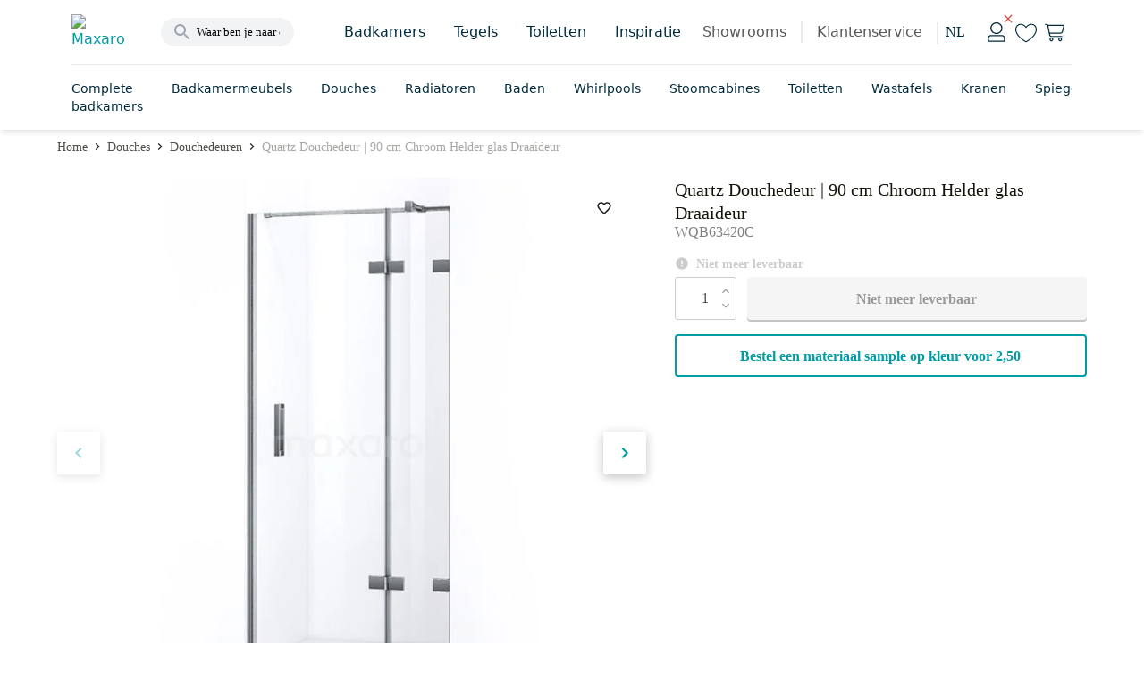

--- FILE ---
content_type: text/html; charset=utf-8
request_url: https://www.maxaro.nl/douches/douchedeuren/quartz-douchedeur-90-cm-chroom-helder-glas-draaideur-12943/
body_size: 69451
content:
<!DOCTYPE html><html lang="nl" data-core-meta="%7B%22lang%22:%7B%22ssr%22:%22nl%22%7D%7D"> <head > <meta charset="utf-8" /> <link rel="manifest" href="/manifest.json"> <meta name="mobile-web-app-capable" content="yes"> <meta name="apple-mobile-web-app-capable" content="yes"> <meta name="theme-color" content="#009ca6"> <meta name="msapplication-navbutton-color" content="#009ca6"> <meta name="apple-mobile-web-app-status-bar-style" content="black-translucent"> <meta name="msapplication-starturl" content="/"> <link rel="shortcut icon" href="/favicon.ico" type="image/x-icon"> <link rel="apple-touch-icon" href="/public/icon_x192.png"> <meta name="viewport" content="width=device-width, initial-scale=1, maximum-scale=5, shrink-to-fit=no, minimal-ui" /> <title>Quartz Douchedeur | 90 cm Chroom Helder glas Draaideur WQB63420C | Maxaro</title>
<meta data-core-meta="ssr" data-vmid="description" name="description" content="Ontdek de Quartz Douchedeur | 90 cm Chroom Helder glas Draaideur - WQB63420C. Hoogwaardige kwaliteit en direct online verkrijgbaar."><meta data-core-meta="ssr" data-vmid="robots" name="robots" content="index, follow">
<link rel="preload" href="/assets/runtime.80a29d4a21b6176500a4.js" as="script"><link rel="preload" href="/assets/commons.e0dfc718a5402962d55f.js" as="script"><link rel="preload" href="/assets/vendor.lodash.84d7ea1cce81837a3d0f.js" as="script"><link rel="preload" href="/assets/vendor.netivity.902770e87c6de0d0dbcb.js" as="script"><link rel="preload" href="/assets/vendor.util.fe178928308d5320cddb.js" as="script"><link rel="preload" href="/assets/vendor.es6-promise.ccec945a09dcd2edf038.js" as="script"><link rel="preload" href="/assets/8.f1ae8824406f0ee41d3f.js" as="script"><link rel="preload" href="/assets/app.2399ec3d73dcd9bdf6b4.js" as="script"><link rel="preload" href="/assets/542.b1ee812d4f2445db09d0.js" as="script"><link rel="preload" href="/assets/layout-default.594b0e883a293a3171ea.js" as="script"><link rel="preload" href="/assets/8876.b064a359c695ae3e84e1.js" as="script"><link rel="preload" href="/assets/asap-latin-400.woff2?2654086961dd3634b185f374d84ba73a" as="font" type="font/woff2" crossorigin><link rel="preload" href="/assets/asap-latin-500.woff2?2c7d607701809fa78c83009690e750e2" as="font" type="font/woff2" crossorigin><link rel="preload" href="/assets/asap-latin-700.woff2?0762c8884cd301cb260ccd3e14df0471" as="font" type="font/woff2" crossorigin><link rel="preload" href="/assets/canaro_light-webfont.woff2?06a89df2e2257a93b45678c371c04e93" as="font" type="font/woff2" crossorigin><link rel="preload" href="/assets/canaro_book-webfont.woff2?31768a2a14861553bd5da5105cbc6b57" as="font" type="font/woff2" crossorigin><link rel="preload" href="/assets/canaro-latin-600.woff2?153faba6736bd12e613be3c5a4538755" as="font" type="font/woff2" crossorigin><link rel="preload" href="/assets/beauligh-webfont.woff2?e8c5acb726834f3e1f9e88b38fc0e518" as="font" type="font/woff2" crossorigin><link rel="preload" href="/assets/beaureg-webfont.woff2?9dc32efc5536ec83acb34da439bf1441" as="font" type="font/woff2" crossorigin><link rel="preload" href="/assets/message.notification.36ccc348e44e846dea91.js" as="script"><link rel="preload" href="/assets/8588.438d37132de7c4cc5428.js" as="script"><link rel="preload" href="/assets/dynamic.1769562dae96578530cd.js" as="script"><link rel="preload" href="/assets/570.fd7700f83bbfdead3015.js" as="script"><link rel="preload" href="/assets/5409.e5ca529a09cd762b02a7.js" as="script"><link rel="preload" href="/assets/3754.45b6b8df79f912c49d96.js" as="script"><link rel="preload" href="/assets/1637.1260ba9ef08b844de2ba.js" as="script"><link rel="preload" href="/assets/1385.e25b7584ef50ef3b4670.js" as="script"><link rel="prefetch" href="/assets/account-auth.08a1a1b30d0bbe244f8e.js"><link rel="prefetch" href="/assets/checkout.ea3f9f0aabe50f238397.js"><link rel="prefetch" href="/assets/vendor.swiper.e1646791b052965b3a78.js"><link rel="prefetch" href="/assets/room-detail.2d54ac950fcc99c83cd3.js"><link rel="prefetch" href="/assets/component.service-form.a780c9e5bc48e07f8b81.js"><link rel="prefetch" href="/assets/backoffice-product-detail.39a396f3b86f134fe8fd.js"><link rel="prefetch" href="/assets/product-list.4cd0cb793f58e04d35f6.js"><link rel="prefetch" href="/assets/cart.41c02787c9b641cb8e72.js"><link rel="prefetch" href="/assets/dutch.30383e02b3aa4af23fc9.js"><link rel="prefetch" href="/assets/vendor.vue-pinch-zoom.ce982ad3f1f40b3836aa.js"><link rel="prefetch" href="/assets/5567.34afe803a945433e1db2.js"><link rel="prefetch" href="/assets/account-unauth.f8be9895ca3994ed9cb6.js"><link rel="prefetch" href="/assets/3926.dcae2254e48364eff8a0.js"><link rel="prefetch" href="/assets/moodboard-detail.d06ad8f21ebe61c20aef.js"><link rel="prefetch" href="/assets/product-compare.7ff3b0b3eecda945766c.js"><link rel="prefetch" href="/assets/backoffice-cart.a076587ac64ae4f019a0.js"><link rel="prefetch" href="/assets/product-composer.d984550671ba142381ed.js"><link rel="prefetch" href="/assets/9768.ff359bdfb49066100858.js"><link rel="prefetch" href="/assets/1057.a80dee7b8bc7e3c5f880.js"><link rel="prefetch" href="/assets/component.product-bestseller.f636385e9f5d11b96543.js"><link rel="prefetch" href="/assets/component.user-generated-content-form.594cbea72981f635f49e.js"><link rel="prefetch" href="/assets/component.image-slider-with-content.0258914489c462de0ba5.js"><link rel="prefetch" href="/assets/vendor.marked.b5968295edf36c4ab881.js"><link rel="prefetch" href="/assets/vendor.vuejs-datepicker.a3ea6981cf793193ceb2.js"><link rel="prefetch" href="/assets/component.inspiration.c3db18ae11b9c6c5b8cc.js"><link rel="prefetch" href="/assets/component.links.6f0a672e4bbc17eeddd7.js"><link rel="prefetch" href="/assets/component.content-text-gallery.f1a2ea2cd3a412a3a599.js"><link rel="prefetch" href="/assets/component.store-detail.674a45d0e868f4bc5c06.js"><link rel="prefetch" href="/assets/component.content-with-image-slider.dd358ce8a99bf0305a4f.js"><link rel="prefetch" href="/assets/component.banner-slider.f988d107ac989d51fac9.js"><link rel="prefetch" href="/assets/german.53cf11fedd5c03531e21.js"><link rel="prefetch" href="/assets/7074.5f20f3740e2e95e88357.js"><link rel="prefetch" href="/assets/wishlist-impersonate.628f5781884edecc5410.js"><link rel="prefetch" href="/assets/6641.69de81fdffedb18b7335.js"><link rel="prefetch" href="/assets/english.0303872073cc115cfca5.js"><link rel="prefetch" href="/assets/component.product-features.6cfd1b27b9c9a8d1d7c1.js"><link rel="prefetch" href="/assets/component.link-blocks-with-slider.3926bc197f0a3daea1c5.js"><link rel="prefetch" href="/assets/product-favorites.8225a93ecb2414efbfdd.js"><link rel="prefetch" href="/assets/component.recent-order.b9dcfaadfdfc29a58b80.js"><link rel="prefetch" href="/assets/component.store-appointment-wishes-form.4c758dbaa420b5d16795.js"><link rel="prefetch" href="/assets/layout-checkout.001d820eca248199345e.js"><link rel="prefetch" href="/assets/component.radiator-power-calculator.b71e8553242ec0406bb1.js"><link rel="prefetch" href="/assets/1416.cbceff3ff159af9794a2.js"><link rel="prefetch" href="/assets/component.showroom.352db7166083a82d01ee.js"><link rel="prefetch" href="/assets/vendor.pannellum.73b6c9be59cc0f65b89d.js"><link rel="prefetch" href="/assets/component.image-blocks-component.dcba542f5093d9674a05.js"><link rel="prefetch" href="/assets/component.categories.296c708d02b75f00e5ab.js"><link rel="prefetch" href="/assets/component.store-review-create.7c5477ebf91f9ec7be73.js"><link rel="prefetch" href="/assets/component.category-blocks.5704ee48388f30a5184c.js"><link rel="prefetch" href="/assets/content-detail.43a227b73c99e2f35db5.js"><link rel="prefetch" href="/assets/component.banner-component.db23b28491f529bef938.js"><link rel="prefetch" href="/assets/9156.47ea8f9ca3db89310c36.js"><link rel="prefetch" href="/assets/component.three-image-component.1896c865067566a605d6.js"><link rel="prefetch" href="/assets/component.text-video.e831db2dc95df1b0ac3e.js"><link rel="prefetch" href="/assets/4873.185c1d1567df5965f699.js"><link rel="prefetch" href="/assets/blog-article.e8f9c917b71ef873cbcd.js"><link rel="prefetch" href="/assets/vendor.vue-slider-component.1c04792bd38a6da161bd.js"><link rel="prefetch" href="/assets/component.review-tabs.e839a3b886604279420a.js"><link rel="prefetch" href="/assets/5606.1b8d06b39d6ee5213f31.js"><link rel="prefetch" href="/assets/blog-category.32f7b1a4b6b28c4a14ef.js"><link rel="prefetch" href="/assets/component.figure-grid.b29cd7922b23f0667b6a.js"><link rel="prefetch" href="/assets/5811.607ca199ab487488cde2.js"><link rel="prefetch" href="/assets/blog-overview.70d2c4cdd3d177da7a1d.js"><link rel="prefetch" href="/assets/component.designer-panel.2acf1ed52dc5073879dd.js"><link rel="prefetch" href="/assets/9550.06b4b4bea2a5b2cfe179.js"><link rel="prefetch" href="/assets/component.content-service-and-review.496e57c29160a883d6b5.js"><link rel="prefetch" href="/assets/component.store-list-next.7399849d356a6f2c598c.js"><link rel="prefetch" href="/assets/component.step-by-step-list.2ef979bd069bcbb0b28a.js"><link rel="prefetch" href="/assets/component.checkbox-list.6aa00d521aeb7715e82c.js"><link rel="prefetch" href="/assets/961.925b911e9ba1de39e2db.js"><link rel="prefetch" href="/assets/component.video-collection.8ef78b3660617e9217c0.js"><link rel="prefetch" href="/assets/394.ef1c19273c809a46b2db.js"><link rel="prefetch" href="/assets/component.review-bar.b27b1b2801f0b0917942.js"><link rel="prefetch" href="/assets/8472.20cb7770f64ccc124b2a.js"><link rel="prefetch" href="/assets/component.colors.b3cd1417ac2b81e34e27.js"><link rel="prefetch" href="/assets/5257.0224c11086e2ec28af32.js"><link rel="prefetch" href="/assets/moodboard-zoom.f750d408069733b91d39.js"><link rel="prefetch" href="/assets/9193.a5182a89581b78a5db0e.js"><link rel="prefetch" href="/assets/vendor.dom7.17362a112a0d37d782a6.js"><link rel="prefetch" href="/assets/product-parts-modal-zoom.423a0039e520393a49d5.js"><link rel="prefetch" href="/assets/component.link-blocks-with-image.21c458c738d0f4ca691a.js"><link rel="prefetch" href="/assets/product-zoom.7fef914faeaef80860c3.js"><link rel="prefetch" href="/assets/kiosk.da1e3e17f0e87c52018d.js"><link rel="prefetch" href="/assets/4968.2850b8f8b57aab8fa559.js"><link rel="prefetch" href="/assets/component.banner-with-image-and-link.48cb8fdc43cc294d6c8d.js"><link rel="prefetch" href="/assets/8101.5d3fb3632a8907dc46a7.js"><link rel="prefetch" href="/assets/room-zoom.ed9315f44b8c003d5cb0.js"><link rel="prefetch" href="/assets/component.complete-room.c1ac1d74d95019d7d326.js"><link rel="prefetch" href="/assets/component.faqs.9b7847a338d5c6b3bcfa.js"><link rel="prefetch" href="/assets/2368.6fbe949976c82f4396f6.js"><link rel="prefetch" href="/assets/6122.ead7cb3d70aca96683f3.js"><link rel="prefetch" href="/assets/component.buttonlist.14be3d6cc4e4aca28bed.js"><link rel="prefetch" href="/assets/9666.375afedd3e3bc9b20ac1.js"><link rel="prefetch" href="/assets/cart-mini.2770dc75a97eea95345a.js"><link rel="prefetch" href="/assets/component.storybanner.54281b0dc021d43780c9.js"><link rel="prefetch" href="/assets/5398.e8a8e1611adb79abbe91.js"><link rel="prefetch" href="/assets/2511.d39e801f9e9dcc586983.js"><link rel="prefetch" href="/assets/6589.77d800e87891f7b194dd.js"><link rel="prefetch" href="/assets/4952.0ebc13cc3292a3e32cde.js"><link rel="prefetch" href="/assets/component.text-blocks-with-image-small.244d7a48a0d27a0dbba3.js"><link rel="prefetch" href="/assets/component.text-blocks-with-image-large.4ea9427573cf889e88e1.js"><link rel="prefetch" href="/assets/2439.5f03a75b0d47b9982649.js"><link rel="prefetch" href="/assets/7001.e4ff47e0d65c3f15a7ee.js"><link rel="prefetch" href="/assets/4362.0cbc7c559c6ba07003e5.js"><link rel="prefetch" href="/assets/8780.84f5367208e1aef8b899.js"><link rel="prefetch" href="/assets/component.appointment-form.8a860807d5f099663bbc.js"><link rel="prefetch" href="/assets/9789.d648a61f3b2fae10dc43.js"><link rel="prefetch" href="/assets/1246.64541615a487b0a2a9f5.js"><link rel="prefetch" href="/assets/content-index.b3ca63742db21bc8e01f.js"><link rel="prefetch" href="/assets/component.account-wishlists.6ce2dc007f4ded297b64.js"><link rel="prefetch" href="/assets/5359.227a5313406067c5b1b9.js"><link rel="prefetch" href="/assets/5448.7dc5b3b89ecb0c1c8519.js"><link rel="prefetch" href="/assets/external-payment.c155d62d0e378b8bf955.js"><link rel="prefetch" href="/assets/7817.3254a3a049bc0b316e72.js"><link rel="prefetch" href="/assets/component.article-overview.3d4a1c184ca9dbecc4fc.js"><link rel="prefetch" href="/assets/2873.78f2b92b88b7b8c7861e.js"><link rel="prefetch" href="/assets/3129.203ada999b62f355beec.js"><link rel="prefetch" href="/assets/room-panorama-modal.02bfa7bee3609ec310ca.js"><link rel="prefetch" href="/assets/8709.e7cd9adbe1850a627926.js"><link rel="prefetch" href="/assets/6478.951dc693acdc6c65e2b1.js"><link rel="prefetch" href="/assets/component.customer-action-groups.abd346e7e7e449c7f0ab.js"><link rel="prefetch" href="/assets/product-filter-wizard.dca517803c71302cf886.js"><link rel="prefetch" href="/assets/component.icon-blocks.ff99a3ac4a97f87f82ef.js"><link rel="prefetch" href="/assets/component.link-blocks-with-icon.129d1a545f389731e9bd.js"><link rel="prefetch" href="/assets/4604.1affecb00080b7687984.js"><link rel="prefetch" href="/assets/7217.0117afb3529d050a6c27.js"><link rel="prefetch" href="/assets/1286.e2ffe41681f378bfa6d4.js"><link rel="prefetch" href="/assets/component.paragraph-seo.6c2a455eced3d96eae71.js"><link rel="prefetch" href="/assets/1069.f8934f0c82fb29b6a0cf.js"><link rel="prefetch" href="/assets/product.compare.22491ea9ae34286dd7a5.js"><link rel="prefetch" href="/assets/configurator.a6ec110308e24377ecd0.js"><link rel="prefetch" href="/assets/6231.1daf99d60a1db8a495f8.js"><link rel="prefetch" href="/assets/component.benefit.325780d78e1610225036.js"><link rel="prefetch" href="/assets/moodboard-list.8b84a3556a979c7f74ef.js"><link rel="prefetch" href="/assets/layout-empty.7ab532d3f1ff906938e3.js"><link rel="prefetch" href="/assets/component.usp-collection.e42f39c90e290ac54f2a.js"><link rel="prefetch" href="/assets/auth.275d3b2473a4c50f620d.js"><link rel="prefetch" href="/assets/2877.99f04b8ecb7eeb0f7bf0.js"><link rel="prefetch" href="/assets/5258.61c2eeea0486fc21c6c5.js"><link rel="prefetch" href="/assets/kiosk-config.c2c0d22ce4773f31102f.js"><link rel="prefetch" href="/assets/component.blocks-icon.df1384eaa745bfc30912.js"><link rel="prefetch" href="/assets/room-list.a65aa175cd85e52d8c4f.js"><link rel="prefetch" href="/assets/vendor.vue-awesome-swiper.4afafeffc0a720172e53.js"><link rel="prefetch" href="/assets/product-bundle-detail.e661b8a4f265b29c07c5.js"><link rel="prefetch" href="/assets/product.cart-confirm.fa42812e376fd18d61c0.js"><link rel="prefetch" href="/assets/611.e4db91f679871575ea40.js"><link rel="prefetch" href="/assets/error.c5753df2cbfbf4769d58.js"><link rel="prefetch" href="/assets/component.faqs-payment.bb1ccb56bd5e8e184d13.js"><link rel="prefetch" href="/assets/product-detail.161078177177d64eabbf.js"><link rel="prefetch" href="/assets/component.links-with-columns.b23d0f9f7dfdecc8e7b9.js"><link rel="prefetch" href="/assets/component.usp-list.ce86368026f634ed6f0a.js"><link rel="prefetch" href="/assets/component.notification-banner.3ffba360883a7b1275f2.js"><link rel="prefetch" href="/assets/6590.70b14cc1ec58eea4192a.js"><link rel="prefetch" href="/assets/component.payment-method-groups.a37bad44738e17625b15.js"><link rel="prefetch" href="/assets/component.highlight-banner.5509fa0f21a466280c9a.js"><link rel="prefetch" href="/assets/full-search-list.eed8c756321d12bd09b2.js"><link rel="prefetch" href="/assets/redirect.6359645a46b5e99e5047.js"><link rel="prefetch" href="/assets/component.tweakwise-forms.5ba96326e994fdc6583a.js"><link rel="prefetch" href="/assets/component.spotler-form.7bacbe458496fa94f9ba.js"><link rel="prefetch" href="/assets/message.f67a84e043d6d87fb8e7.js"><link rel="prefetch" href="/assets/component.filter-wizard.0a00fea40099d306f8d1.js"><link rel="prefetch" href="/assets/component.reviews-rollup-placeholder.1bbfbe08c6d9b4793cea.js"><link rel="prefetch" href="/assets/component.hero-video.abce1e2532d5b978b6d6.js"><link rel="prefetch" href="/assets/modal.9b0e1ef28c4180698184.js"><link rel="prefetch" href="/assets/component.featured-banner.7073ccc20a2e57acf619.js"><link rel="prefetch" href="/assets/component.guided-tour.fcc9445acb1570f74014.js"><link rel="prefetch" href="/assets/cart-impersonate.e3c3c16b3abf97f82045.js"><link rel="prefetch" href="/assets/component.text-blocks.15b7418f049cdadcaeef.js"><link rel="prefetch" href="/assets/component.title-component.09a3caeeb17dec529b4c.js"><link rel="prefetch" href="/assets/cart-configurator.f0a2f990049dd986c5a3.js"><link rel="prefetch" href="/assets/cart-exchange.5c91aea3b4ce8a9135d9.js"><link rel="prefetch" href="/assets/component.paragraph.96a4402dce8459ec3f62.js"><link rel="prefetch" href="/assets/component.trustpilot.ca706e0ad0b83828fa54.js"><link rel="prefetch" href="/assets/backoffice-product-list.6ee49a15a44ebbe7e86c.js"><link rel="prefetch" href="/assets/component.paragraph-with-image.1138c0139b3ec5015059.js"><link rel="prefetch" href="/assets/component.warning.5edb4e8d3402890b993b.js"><link rel="prefetch" href="/assets/message.service-worker.346177a7f0357226ce8d.js">
<style data-vue-ssr-id="2eaf2abd:0 821c34c8:0 821c34c8:1 c6784bf6:0 acb974f8:0 7b5ee0ac:0 0414f24d:0 272a2e85:0 737b8d6f:0 3934c73b:0 249514fc:0 e91a8422:0 282b6af9:0 492270ee:0 1c280291:0 7fd37b60:0 6890da1b:0 6e1efb3e:0 2cd0f085:0 27586522:0 7b3e40aa:0 4117c8c2:0 26ee5ecf:0 608b3a5a:0 dff2ee0e:0 3c7a3a8e:0 1feed136:0 7fa544b5:0 6020565e:0 01ad0124:0 f6a7ce52:0 65a23f0f:0">.chat-widget{background:#0000;border:none;bottom:0;height:65px;margin:1rem;position:fixed;right:0;width:65px;z-index:900!important}@media screen and (max-width:447px){body[\:has\(\%23facet-header-filter\:not\(\.tw-hidden\)\)] .chat-widget,body[\:has\(\.moodboard-detail__actions\.is-sticky-mobile\)] .chat-widget,body[\:has\(\.product-detail__actions\.is-sticky-mobile\)] .chat-widget,body[\:has\(\.room-detail__sticky\.is-active\)] .chat-widget{bottom:3.5rem}body:has(#facet-header-filter:not(.tw-hidden)) .chat-widget,body:has(.moodboard-detail__actions.is-sticky-mobile) .chat-widget,body:has(.product-detail__actions.is-sticky-mobile) .chat-widget,body:has(.room-detail__sticky.is-active) .chat-widget{bottom:3.5rem}}.chat-widget.expanded{height:661px;max-width:400px;width:100vw}@media screen and (max-width:447px){.chat-widget.expanded{height:90vh;margin:0;max-width:none;width:calc(100vw - .95rem)}body[\:has\(\%23facet-header-filter\:not\(\.tw-hidden\)\)] .chat-widget.expanded,body[\:has\(\.moodboard-detail__actions\.is-sticky-mobile\)] .chat-widget.expanded,body[\:has\(\.product-detail__actions\.is-sticky-mobile\)] .chat-widget.expanded,body[\:has\(\.room-detail__sticky\.is-active\)] .chat-widget.expanded{bottom:0}body:has(#facet-header-filter:not(.tw-hidden)) .chat-widget.expanded,body:has(.moodboard-detail__actions.is-sticky-mobile) .chat-widget.expanded,body:has(.product-detail__actions.is-sticky-mobile) .chat-widget.expanded,body:has(.room-detail__sticky.is-active) .chat-widget.expanded{bottom:0}}
*, ::before, ::after {
  --tw-border-spacing-x: 0;
  --tw-border-spacing-y: 0;
  --tw-translate-x: 0;
  --tw-translate-y: 0;
  --tw-rotate: 0;
  --tw-skew-x: 0;
  --tw-skew-y: 0;
  --tw-scale-x: 1;
  --tw-scale-y: 1;
  --tw-pan-x:  ;
  --tw-pan-y:  ;
  --tw-pinch-zoom:  ;
  --tw-scroll-snap-strictness: proximity;
  --tw-gradient-from-position:  ;
  --tw-gradient-via-position:  ;
  --tw-gradient-to-position:  ;
  --tw-ordinal:  ;
  --tw-slashed-zero:  ;
  --tw-numeric-figure:  ;
  --tw-numeric-spacing:  ;
  --tw-numeric-fraction:  ;
  --tw-ring-inset:  ;
  --tw-ring-offset-width: 0px;
  --tw-ring-offset-color: #fff;
  --tw-ring-color: rgb(59 130 246 / 0.5);
  --tw-ring-offset-shadow: 0 0 #0000;
  --tw-ring-shadow: 0 0 #0000;
  --tw-shadow: 0 0 #0000;
  --tw-shadow-colored: 0 0 #0000;
  --tw-blur:  ;
  --tw-brightness:  ;
  --tw-contrast:  ;
  --tw-grayscale:  ;
  --tw-hue-rotate:  ;
  --tw-invert:  ;
  --tw-saturate:  ;
  --tw-sepia:  ;
  --tw-drop-shadow:  ;
  --tw-backdrop-blur:  ;
  --tw-backdrop-brightness:  ;
  --tw-backdrop-contrast:  ;
  --tw-backdrop-grayscale:  ;
  --tw-backdrop-hue-rotate:  ;
  --tw-backdrop-invert:  ;
  --tw-backdrop-opacity:  ;
  --tw-backdrop-saturate:  ;
  --tw-backdrop-sepia:  ;
  --tw-contain-size:  ;
  --tw-contain-layout:  ;
  --tw-contain-paint:  ;
  --tw-contain-style:  ;
}
::backdrop {
  --tw-border-spacing-x: 0;
  --tw-border-spacing-y: 0;
  --tw-translate-x: 0;
  --tw-translate-y: 0;
  --tw-rotate: 0;
  --tw-skew-x: 0;
  --tw-skew-y: 0;
  --tw-scale-x: 1;
  --tw-scale-y: 1;
  --tw-pan-x:  ;
  --tw-pan-y:  ;
  --tw-pinch-zoom:  ;
  --tw-scroll-snap-strictness: proximity;
  --tw-gradient-from-position:  ;
  --tw-gradient-via-position:  ;
  --tw-gradient-to-position:  ;
  --tw-ordinal:  ;
  --tw-slashed-zero:  ;
  --tw-numeric-figure:  ;
  --tw-numeric-spacing:  ;
  --tw-numeric-fraction:  ;
  --tw-ring-inset:  ;
  --tw-ring-offset-width: 0px;
  --tw-ring-offset-color: #fff;
  --tw-ring-color: rgb(59 130 246 / 0.5);
  --tw-ring-offset-shadow: 0 0 #0000;
  --tw-ring-shadow: 0 0 #0000;
  --tw-shadow: 0 0 #0000;
  --tw-shadow-colored: 0 0 #0000;
  --tw-blur:  ;
  --tw-brightness:  ;
  --tw-contrast:  ;
  --tw-grayscale:  ;
  --tw-hue-rotate:  ;
  --tw-invert:  ;
  --tw-saturate:  ;
  --tw-sepia:  ;
  --tw-drop-shadow:  ;
  --tw-backdrop-blur:  ;
  --tw-backdrop-brightness:  ;
  --tw-backdrop-contrast:  ;
  --tw-backdrop-grayscale:  ;
  --tw-backdrop-hue-rotate:  ;
  --tw-backdrop-invert:  ;
  --tw-backdrop-opacity:  ;
  --tw-backdrop-saturate:  ;
  --tw-backdrop-sepia:  ;
  --tw-contain-size:  ;
  --tw-contain-layout:  ;
  --tw-contain-paint:  ;
  --tw-contain-style:  ;
}
:root {
  --twcb-scrollbar-width: 0px;
}
@font-face {
  font-family: 'Asap';

  font-style: normal;

  font-weight: 400;

  font-display: swap;

  src: local('Asap Regular'), local('Asap-Regular'), url(/assets/asap-latin-400.woff2?2654086961dd3634b185f374d84ba73a) format('woff2'),
      url(/assets/asap-latin-400.woff?ea6608926f44c1947b42e8ad74bf7e06) format('woff');
}
@font-face {
  font-family: 'Asap';

  font-style: normal;

  font-weight: 600;

  font-display: swap;

  src: local('Asap Medium'), local('Asap-Medium'), url(/assets/asap-latin-500.woff2?2c7d607701809fa78c83009690e750e2) format('woff2'),
      url(/assets/asap-latin-500.woff?b9074cd605c790361263697a39286903) format('woff');
}
@font-face {
  font-family: 'Asap';

  font-style: normal;

  font-weight: 700;

  font-display: swap;

  src: local('Asap Bold'), local('Asap-Bold'), url(/assets/asap-latin-700.woff2?0762c8884cd301cb260ccd3e14df0471) format('woff2'),
      url(/assets/asap-latin-700.woff?9ced0038ba17fa34172ab0b9af7d185d) format('woff');
}
@font-face {
  font-family: 'Canaro';

  font-style: normal;

  font-weight: 300;

  font-display: swap;

  src: local('Canaro Light'), local('Canaro-Light'), url(/assets/canaro_light-webfont.woff2?06a89df2e2257a93b45678c371c04e93) format('woff2'),
      url(/assets/canaro_light-webfont.woff?f7fbbee158a364d2691f63c2a7738070) format('woff');
}
@font-face {
  font-family: 'Canaro';

  font-style: normal;

  font-weight: 400;

  font-display: swap;

  src: local('Canaro Book'), local('Canaro-Book'), url(/assets/canaro_book-webfont.woff2?31768a2a14861553bd5da5105cbc6b57) format('woff2'),
      url(/assets/canaro_book-webfont.woff?413ea3f7046a9dd61ac5c7da5d1bae72) format('woff');
}
@font-face {
  font-family: 'Canaro';

  font-style: normal;

  font-weight: 600;

  font-display: swap;

  src: local('Canaro SemiBold'), local('Canaro-SemiBold'), url(/assets/canaro-latin-600.woff2?153faba6736bd12e613be3c5a4538755) format('woff2'),
      url(/assets/canaro-latin-600.woff?c3717d82dfaf427da341e8749f0370ce) format('woff');
}
@font-face {
  font-family: 'Beaufort Pro';

  font-style: normal;

  font-weight: 300;

  font-display: swap;

  src: local('Beaufort Pro Light'), local('Beaufort-Pro-Light'), url(/assets/beauligh-webfont.woff2?e8c5acb726834f3e1f9e88b38fc0e518) format('woff2'),
      url(/assets/beauligh-webfont.woff?672f0b859a58e1d6186f220ab135dbae) format('woff');
}
@font-face {
  font-family: 'Beaufort Pro';

  font-style: normal;

  font-weight: 400;

  font-display: swap;

  src: local('Beaufort Pro Regular'), local('Beaufort-Pro-Regular'), url(/assets/beaureg-webfont.woff2?9dc32efc5536ec83acb34da439bf1441) format('woff2'),
      url(/assets/beaureg-webfont.woff?d752a06b6f63ae0a3cf387bc1653ea9a) format('woff');
}
.container .tw-container,
  .tw-container .tw-container {
  max-width: 100%;
  width: 100%;
}
.tw-container {
  margin: 0 auto;
  width: 100%;
  position: relative;
}
@media (min-width: 1088px) {
.tw-container {
    width: 960px;
    max-width: 960px;
}
}
@media (min-width: 1280px) {
.tw-container {
    width: 1152px;
    max-width: 1152px;
}
}
@media (min-width: 1472px) {
.tw-container {
    width: 1344px;
    max-width: 1344px;
}
}
.tw-prose {
  color: var(--tw-prose-body);
  max-width: 65ch;
}
.tw-prose :where(p):not(:where([class~="tw-not-prose"],[class~="tw-not-prose"] *)) {
  margin-top: 1.25em;
  margin-bottom: 1.25em;
}
.tw-prose :where([class~="lead"]):not(:where([class~="tw-not-prose"],[class~="tw-not-prose"] *)) {
  color: var(--tw-prose-lead);
  font-size: 1.25em;
  line-height: 1.6;
  margin-top: 1.2em;
  margin-bottom: 1.2em;
}
.tw-prose :where(a):not(:where([class~="tw-not-prose"],[class~="tw-not-prose"] *)) {
  color: var(--tw-prose-links);
  text-decoration: underline;
  font-weight: 500;
}
.tw-prose :where(strong):not(:where([class~="tw-not-prose"],[class~="tw-not-prose"] *)) {
  color: var(--tw-prose-bold);
  font-weight: 600;
}
.tw-prose :where(a strong):not(:where([class~="tw-not-prose"],[class~="tw-not-prose"] *)) {
  color: inherit;
}
.tw-prose :where(blockquote strong):not(:where([class~="tw-not-prose"],[class~="tw-not-prose"] *)) {
  color: inherit;
}
.tw-prose :where(thead th strong):not(:where([class~="tw-not-prose"],[class~="tw-not-prose"] *)) {
  color: inherit;
}
.tw-prose :where(ol):not(:where([class~="tw-not-prose"],[class~="tw-not-prose"] *)) {
  list-style-type: decimal;
  margin-top: 1.25em;
  margin-bottom: 1.25em;
  padding-inline-start: 1.625em;
}
.tw-prose :where(ol[type="A"]):not(:where([class~="tw-not-prose"],[class~="tw-not-prose"] *)) {
  list-style-type: upper-alpha;
}
.tw-prose :where(ol[type="a"]):not(:where([class~="tw-not-prose"],[class~="tw-not-prose"] *)) {
  list-style-type: lower-alpha;
}
.tw-prose :where(ol[type="A" s]):not(:where([class~="tw-not-prose"],[class~="tw-not-prose"] *)) {
  list-style-type: upper-alpha;
}
.tw-prose :where(ol[type="a" s]):not(:where([class~="tw-not-prose"],[class~="tw-not-prose"] *)) {
  list-style-type: lower-alpha;
}
.tw-prose :where(ol[type="I"]):not(:where([class~="tw-not-prose"],[class~="tw-not-prose"] *)) {
  list-style-type: upper-roman;
}
.tw-prose :where(ol[type="i"]):not(:where([class~="tw-not-prose"],[class~="tw-not-prose"] *)) {
  list-style-type: lower-roman;
}
.tw-prose :where(ol[type="I" s]):not(:where([class~="tw-not-prose"],[class~="tw-not-prose"] *)) {
  list-style-type: upper-roman;
}
.tw-prose :where(ol[type="i" s]):not(:where([class~="tw-not-prose"],[class~="tw-not-prose"] *)) {
  list-style-type: lower-roman;
}
.tw-prose :where(ol[type="1"]):not(:where([class~="tw-not-prose"],[class~="tw-not-prose"] *)) {
  list-style-type: decimal;
}
.tw-prose :where(ul):not(:where([class~="tw-not-prose"],[class~="tw-not-prose"] *)) {
  list-style-type: disc;
  margin-top: 1.25em;
  margin-bottom: 1.25em;
  padding-inline-start: 1.625em;
}
.tw-prose :where(ol > li):not(:where([class~="tw-not-prose"],[class~="tw-not-prose"] *))::marker {
  font-weight: 400;
  color: var(--tw-prose-counters);
}
.tw-prose :where(ul > li):not(:where([class~="tw-not-prose"],[class~="tw-not-prose"] *))::marker {
  color: var(--tw-prose-bullets);
}
.tw-prose :where(dt):not(:where([class~="tw-not-prose"],[class~="tw-not-prose"] *)) {
  color: var(--tw-prose-headings);
  font-weight: 600;
  margin-top: 1.25em;
}
.tw-prose :where(hr):not(:where([class~="tw-not-prose"],[class~="tw-not-prose"] *)) {
  border-color: var(--tw-prose-hr);
  border-top-width: 1px;
  margin-top: 3em;
  margin-bottom: 3em;
}
.tw-prose :where(blockquote):not(:where([class~="tw-not-prose"],[class~="tw-not-prose"] *)) {
  font-weight: 500;
  font-style: italic;
  color: var(--tw-prose-quotes);
  border-inline-start-width: 0.25rem;
  border-inline-start-color: var(--tw-prose-quote-borders);
  quotes: "\201C""\201D""\2018""\2019";
  margin-top: 1.6em;
  margin-bottom: 1.6em;
  padding-inline-start: 1em;
}
.tw-prose :where(blockquote p:first-of-type):not(:where([class~="tw-not-prose"],[class~="tw-not-prose"] *))::before {
  content: open-quote;
}
.tw-prose :where(blockquote p:last-of-type):not(:where([class~="tw-not-prose"],[class~="tw-not-prose"] *))::after {
  content: close-quote;
}
.tw-prose :where(h1):not(:where([class~="tw-not-prose"],[class~="tw-not-prose"] *)) {
  color: var(--tw-prose-headings);
  font-weight: 800;
  font-size: 2.25em;
  margin-top: 0;
  margin-bottom: 0.8888889em;
  line-height: 1.1111111;
}
.tw-prose :where(h1 strong):not(:where([class~="tw-not-prose"],[class~="tw-not-prose"] *)) {
  font-weight: 900;
  color: inherit;
}
.tw-prose :where(h2):not(:where([class~="tw-not-prose"],[class~="tw-not-prose"] *)) {
  color: var(--tw-prose-headings);
  font-weight: 700;
  font-size: 1.5em;
  margin-top: 2em;
  margin-bottom: 1em;
  line-height: 1.3333333;
}
.tw-prose :where(h2 strong):not(:where([class~="tw-not-prose"],[class~="tw-not-prose"] *)) {
  font-weight: 800;
  color: inherit;
}
.tw-prose :where(h3):not(:where([class~="tw-not-prose"],[class~="tw-not-prose"] *)) {
  color: var(--tw-prose-headings);
  font-weight: 600;
  font-size: 1.25em;
  margin-top: 1.6em;
  margin-bottom: 0.6em;
  line-height: 1.6;
}
.tw-prose :where(h3 strong):not(:where([class~="tw-not-prose"],[class~="tw-not-prose"] *)) {
  font-weight: 700;
  color: inherit;
}
.tw-prose :where(h4):not(:where([class~="tw-not-prose"],[class~="tw-not-prose"] *)) {
  color: var(--tw-prose-headings);
  font-weight: 600;
  margin-top: 1.5em;
  margin-bottom: 0.5em;
  line-height: 1.5;
}
.tw-prose :where(h4 strong):not(:where([class~="tw-not-prose"],[class~="tw-not-prose"] *)) {
  font-weight: 700;
  color: inherit;
}
.tw-prose :where(img):not(:where([class~="tw-not-prose"],[class~="tw-not-prose"] *)) {
  margin-top: 2em;
  margin-bottom: 2em;
}
.tw-prose :where(picture):not(:where([class~="tw-not-prose"],[class~="tw-not-prose"] *)) {
  display: block;
  margin-top: 2em;
  margin-bottom: 2em;
}
.tw-prose :where(video):not(:where([class~="tw-not-prose"],[class~="tw-not-prose"] *)) {
  margin-top: 2em;
  margin-bottom: 2em;
}
.tw-prose :where(kbd):not(:where([class~="tw-not-prose"],[class~="tw-not-prose"] *)) {
  font-weight: 500;
  font-family: inherit;
  color: var(--tw-prose-kbd);
  box-shadow: 0 0 0 1px rgb(var(--tw-prose-kbd-shadows) / 10%), 0 3px 0 rgb(var(--tw-prose-kbd-shadows) / 10%);
  font-size: 0.875em;
  border-radius: 0.3125rem;
  padding-top: 0.1875em;
  padding-inline-end: 0.375em;
  padding-bottom: 0.1875em;
  padding-inline-start: 0.375em;
}
.tw-prose :where(code):not(:where([class~="tw-not-prose"],[class~="tw-not-prose"] *)) {
  color: var(--tw-prose-code);
  font-weight: 600;
  font-size: 0.875em;
}
.tw-prose :where(code):not(:where([class~="tw-not-prose"],[class~="tw-not-prose"] *))::before {
  content: "`";
}
.tw-prose :where(code):not(:where([class~="tw-not-prose"],[class~="tw-not-prose"] *))::after {
  content: "`";
}
.tw-prose :where(a code):not(:where([class~="tw-not-prose"],[class~="tw-not-prose"] *)) {
  color: inherit;
}
.tw-prose :where(h1 code):not(:where([class~="tw-not-prose"],[class~="tw-not-prose"] *)) {
  color: inherit;
}
.tw-prose :where(h2 code):not(:where([class~="tw-not-prose"],[class~="tw-not-prose"] *)) {
  color: inherit;
  font-size: 0.875em;
}
.tw-prose :where(h3 code):not(:where([class~="tw-not-prose"],[class~="tw-not-prose"] *)) {
  color: inherit;
  font-size: 0.9em;
}
.tw-prose :where(h4 code):not(:where([class~="tw-not-prose"],[class~="tw-not-prose"] *)) {
  color: inherit;
}
.tw-prose :where(blockquote code):not(:where([class~="tw-not-prose"],[class~="tw-not-prose"] *)) {
  color: inherit;
}
.tw-prose :where(thead th code):not(:where([class~="tw-not-prose"],[class~="tw-not-prose"] *)) {
  color: inherit;
}
.tw-prose :where(pre):not(:where([class~="tw-not-prose"],[class~="tw-not-prose"] *)) {
  color: var(--tw-prose-pre-code);
  background-color: var(--tw-prose-pre-bg);
  overflow-x: auto;
  font-weight: 400;
  font-size: 0.875em;
  line-height: 1.7142857;
  margin-top: 1.7142857em;
  margin-bottom: 1.7142857em;
  border-radius: 0.375rem;
  padding-top: 0.8571429em;
  padding-inline-end: 1.1428571em;
  padding-bottom: 0.8571429em;
  padding-inline-start: 1.1428571em;
}
.tw-prose :where(pre code):not(:where([class~="tw-not-prose"],[class~="tw-not-prose"] *)) {
  background-color: transparent;
  border-width: 0;
  border-radius: 0;
  padding: 0;
  font-weight: inherit;
  color: inherit;
  font-size: inherit;
  font-family: inherit;
  line-height: inherit;
}
.tw-prose :where(pre code):not(:where([class~="tw-not-prose"],[class~="tw-not-prose"] *))::before {
  content: none;
}
.tw-prose :where(pre code):not(:where([class~="tw-not-prose"],[class~="tw-not-prose"] *))::after {
  content: none;
}
.tw-prose :where(table):not(:where([class~="tw-not-prose"],[class~="tw-not-prose"] *)) {
  width: 100%;
  table-layout: auto;
  margin-top: 2em;
  margin-bottom: 2em;
  font-size: 0.875em;
  line-height: 1.7142857;
}
.tw-prose :where(thead):not(:where([class~="tw-not-prose"],[class~="tw-not-prose"] *)) {
  border-bottom-width: 1px;
  border-bottom-color: var(--tw-prose-th-borders);
}
.tw-prose :where(thead th):not(:where([class~="tw-not-prose"],[class~="tw-not-prose"] *)) {
  color: var(--tw-prose-headings);
  font-weight: 600;
  vertical-align: bottom;
  padding-inline-end: 0.5714286em;
  padding-bottom: 0.5714286em;
  padding-inline-start: 0.5714286em;
}
.tw-prose :where(tbody tr):not(:where([class~="tw-not-prose"],[class~="tw-not-prose"] *)) {
  border-bottom-width: 1px;
  border-bottom-color: var(--tw-prose-td-borders);
}
.tw-prose :where(tbody tr:last-child):not(:where([class~="tw-not-prose"],[class~="tw-not-prose"] *)) {
  border-bottom-width: 0;
}
.tw-prose :where(tbody td):not(:where([class~="tw-not-prose"],[class~="tw-not-prose"] *)) {
  vertical-align: baseline;
}
.tw-prose :where(tfoot):not(:where([class~="tw-not-prose"],[class~="tw-not-prose"] *)) {
  border-top-width: 1px;
  border-top-color: var(--tw-prose-th-borders);
}
.tw-prose :where(tfoot td):not(:where([class~="tw-not-prose"],[class~="tw-not-prose"] *)) {
  vertical-align: top;
}
.tw-prose :where(th, td):not(:where([class~="tw-not-prose"],[class~="tw-not-prose"] *)) {
  text-align: start;
}
.tw-prose :where(figure > *):not(:where([class~="tw-not-prose"],[class~="tw-not-prose"] *)) {
  margin-top: 0;
  margin-bottom: 0;
}
.tw-prose :where(figcaption):not(:where([class~="tw-not-prose"],[class~="tw-not-prose"] *)) {
  color: var(--tw-prose-captions);
  font-size: 0.875em;
  line-height: 1.4285714;
  margin-top: 0.8571429em;
}
.tw-prose {
  --tw-prose-body: #002B3D;
  --tw-prose-headings: #002B3D;
  --tw-prose-lead: #4b5563;
  --tw-prose-links: #002B3D;
  --tw-prose-bold: #002B3D;
  --tw-prose-counters: #002B3D;
  --tw-prose-bullets: #002B3D;
  --tw-prose-hr: #002B3D;
  --tw-prose-quotes: #002B3D;
  --tw-prose-quote-borders: #002B3D;
  --tw-prose-captions: #6b7280;
  --tw-prose-kbd: #111827;
  --tw-prose-kbd-shadows: 17 24 39;
  --tw-prose-code: #111827;
  --tw-prose-pre-code: #e5e7eb;
  --tw-prose-pre-bg: #1f2937;
  --tw-prose-th-borders: #d1d5db;
  --tw-prose-td-borders: #e5e7eb;
  --tw-prose-invert-body: #d1d5db;
  --tw-prose-invert-headings: #fff;
  --tw-prose-invert-lead: #9ca3af;
  --tw-prose-invert-links: #fff;
  --tw-prose-invert-bold: #fff;
  --tw-prose-invert-counters: #9ca3af;
  --tw-prose-invert-bullets: #4b5563;
  --tw-prose-invert-hr: #374151;
  --tw-prose-invert-quotes: #f3f4f6;
  --tw-prose-invert-quote-borders: #374151;
  --tw-prose-invert-captions: #9ca3af;
  --tw-prose-invert-kbd: #fff;
  --tw-prose-invert-kbd-shadows: 255 255 255;
  --tw-prose-invert-code: #fff;
  --tw-prose-invert-pre-code: #d1d5db;
  --tw-prose-invert-pre-bg: rgb(0 0 0 / 50%);
  --tw-prose-invert-th-borders: #4b5563;
  --tw-prose-invert-td-borders: #374151;
  font-size: 1rem;
  line-height: 1.75;
}
.tw-prose :where(picture > img):not(:where([class~="tw-not-prose"],[class~="tw-not-prose"] *)) {
  margin-top: 0;
  margin-bottom: 0;
}
.tw-prose :where(li):not(:where([class~="tw-not-prose"],[class~="tw-not-prose"] *)) {
  margin-top: 0.5em;
  margin-bottom: 0.5em;
}
.tw-prose :where(ol > li):not(:where([class~="tw-not-prose"],[class~="tw-not-prose"] *)) {
  padding-inline-start: 0.375em;
}
.tw-prose :where(ul > li):not(:where([class~="tw-not-prose"],[class~="tw-not-prose"] *)) {
  padding-inline-start: 0.375em;
}
.tw-prose :where(.tw-prose > ul > li p):not(:where([class~="tw-not-prose"],[class~="tw-not-prose"] *)) {
  margin-top: 0.75em;
  margin-bottom: 0.75em;
}
.tw-prose :where(.tw-prose > ul > li > p:first-child):not(:where([class~="tw-not-prose"],[class~="tw-not-prose"] *)) {
  margin-top: 1.25em;
}
.tw-prose :where(.tw-prose > ul > li > p:last-child):not(:where([class~="tw-not-prose"],[class~="tw-not-prose"] *)) {
  margin-bottom: 1.25em;
}
.tw-prose :where(.tw-prose > ol > li > p:first-child):not(:where([class~="tw-not-prose"],[class~="tw-not-prose"] *)) {
  margin-top: 1.25em;
}
.tw-prose :where(.tw-prose > ol > li > p:last-child):not(:where([class~="tw-not-prose"],[class~="tw-not-prose"] *)) {
  margin-bottom: 1.25em;
}
.tw-prose :where(ul ul, ul ol, ol ul, ol ol):not(:where([class~="tw-not-prose"],[class~="tw-not-prose"] *)) {
  margin-top: 0.75em;
  margin-bottom: 0.75em;
}
.tw-prose :where(dl):not(:where([class~="tw-not-prose"],[class~="tw-not-prose"] *)) {
  margin-top: 1.25em;
  margin-bottom: 1.25em;
}
.tw-prose :where(dd):not(:where([class~="tw-not-prose"],[class~="tw-not-prose"] *)) {
  margin-top: 0.5em;
  padding-inline-start: 1.625em;
}
.tw-prose :where(hr + *):not(:where([class~="tw-not-prose"],[class~="tw-not-prose"] *)) {
  margin-top: 0;
}
.tw-prose :where(h2 + *):not(:where([class~="tw-not-prose"],[class~="tw-not-prose"] *)) {
  margin-top: 0;
}
.tw-prose :where(h3 + *):not(:where([class~="tw-not-prose"],[class~="tw-not-prose"] *)) {
  margin-top: 0;
}
.tw-prose :where(h4 + *):not(:where([class~="tw-not-prose"],[class~="tw-not-prose"] *)) {
  margin-top: 0;
}
.tw-prose :where(thead th:first-child):not(:where([class~="tw-not-prose"],[class~="tw-not-prose"] *)) {
  padding-inline-start: 0;
}
.tw-prose :where(thead th:last-child):not(:where([class~="tw-not-prose"],[class~="tw-not-prose"] *)) {
  padding-inline-end: 0;
}
.tw-prose :where(tbody td, tfoot td):not(:where([class~="tw-not-prose"],[class~="tw-not-prose"] *)) {
  padding-top: 0.5714286em;
  padding-inline-end: 0.5714286em;
  padding-bottom: 0.5714286em;
  padding-inline-start: 0.5714286em;
}
.tw-prose :where(tbody td:first-child, tfoot td:first-child):not(:where([class~="tw-not-prose"],[class~="tw-not-prose"] *)) {
  padding-inline-start: 0;
}
.tw-prose :where(tbody td:last-child, tfoot td:last-child):not(:where([class~="tw-not-prose"],[class~="tw-not-prose"] *)) {
  padding-inline-end: 0;
}
.tw-prose :where(figure):not(:where([class~="tw-not-prose"],[class~="tw-not-prose"] *)) {
  margin-top: 2em;
  margin-bottom: 2em;
}
.tw-prose :where(.tw-prose > :first-child):not(:where([class~="tw-not-prose"],[class~="tw-not-prose"] *)) {
  margin-top: 0;
}
.tw-prose :where(.tw-prose > :last-child):not(:where([class~="tw-not-prose"],[class~="tw-not-prose"] *)) {
  margin-bottom: 0;
}
.tw-mr-break-out {
}
@media (min-width: 448px) {
.tw-mx-break-out {
    margin-left: calc((-100vw + var(--twcb-scrollbar-width)) / 2 + 448px / 2 );
    margin-right: calc((-100vw + var(--twcb-scrollbar-width)) / 2 + 448px / 2 );
}
.tw-ml-break-out {
    margin-left: calc((-100vw + var(--twcb-scrollbar-width)) / 2 + 448px / 2 );
}
.tw-mr-break-out {
    margin-right: calc((-100vw + var(--twcb-scrollbar-width)) / 2 + 448px / 2 );
}
.tw-px-break-out {
    padding-left: calc((100vw - var(--twcb-scrollbar-width)) / 2 - 448px / 2 );
    padding-right: calc((100vw - var(--twcb-scrollbar-width)) / 2 - 448px / 2 );
}
.tw-pl-break-out {
    padding-left: calc((100vw - var(--twcb-scrollbar-width)) / 2 - 448px / 2 );
}
.tw-pr-break-out {
    padding-right: calc((100vw - var(--twcb-scrollbar-width)) / 2 - 448px / 2 );
}
}
@media (min-width: 768px) {
.tw-mx-break-out {
    margin-left: calc((-100vw + var(--twcb-scrollbar-width)) / 2 + 768px / 2 );
    margin-right: calc((-100vw + var(--twcb-scrollbar-width)) / 2 + 768px / 2 );
}
.tw-ml-break-out {
    margin-left: calc((-100vw + var(--twcb-scrollbar-width)) / 2 + 768px / 2 );
}
.tw-mr-break-out {
    margin-right: calc((-100vw + var(--twcb-scrollbar-width)) / 2 + 768px / 2 );
}
.tw-px-break-out {
    padding-left: calc((100vw - var(--twcb-scrollbar-width)) / 2 - 768px / 2 );
    padding-right: calc((100vw - var(--twcb-scrollbar-width)) / 2 - 768px / 2 );
}
.tw-pl-break-out {
    padding-left: calc((100vw - var(--twcb-scrollbar-width)) / 2 - 768px / 2 );
}
.tw-pr-break-out {
    padding-right: calc((100vw - var(--twcb-scrollbar-width)) / 2 - 768px / 2 );
}
}
@media (min-width: 1088px) {
.tw-mx-break-out {
    margin-left: calc((-100vw + var(--twcb-scrollbar-width)) / 2 + 1088px / 2 );
    margin-right: calc((-100vw + var(--twcb-scrollbar-width)) / 2 + 1088px / 2 );
}
.tw-ml-break-out {
    margin-left: calc((-100vw + var(--twcb-scrollbar-width)) / 2 + 1088px / 2 );
}
.tw-mr-break-out {
    margin-right: calc((-100vw + var(--twcb-scrollbar-width)) / 2 + 1088px / 2 );
}
.tw-px-break-out {
    padding-left: calc((100vw - var(--twcb-scrollbar-width)) / 2 - 1088px / 2 );
    padding-right: calc((100vw - var(--twcb-scrollbar-width)) / 2 - 1088px / 2 );
}
.tw-pl-break-out {
    padding-left: calc((100vw - var(--twcb-scrollbar-width)) / 2 - 1088px / 2 );
}
.tw-pr-break-out {
    padding-right: calc((100vw - var(--twcb-scrollbar-width)) / 2 - 1088px / 2 );
}
}
@media (min-width: 1280px) {
.tw-mx-break-out {
    margin-left: calc((-100vw + var(--twcb-scrollbar-width)) / 2 + 1280px / 2 );
    margin-right: calc((-100vw + var(--twcb-scrollbar-width)) / 2 + 1280px / 2 );
}
.tw-ml-break-out {
    margin-left: calc((-100vw + var(--twcb-scrollbar-width)) / 2 + 1280px / 2 );
}
.tw-mr-break-out {
    margin-right: calc((-100vw + var(--twcb-scrollbar-width)) / 2 + 1280px / 2 );
}
.tw-px-break-out {
    padding-left: calc((100vw - var(--twcb-scrollbar-width)) / 2 - 1280px / 2 );
    padding-right: calc((100vw - var(--twcb-scrollbar-width)) / 2 - 1280px / 2 );
}
.tw-pl-break-out {
    padding-left: calc((100vw - var(--twcb-scrollbar-width)) / 2 - 1280px / 2 );
}
.tw-pr-break-out {
    padding-right: calc((100vw - var(--twcb-scrollbar-width)) / 2 - 1280px / 2 );
}
}
@media (min-width: 1472px) {
.tw-mx-break-out {
    margin-left: calc((-100vw + var(--twcb-scrollbar-width)) / 2 + 1472px / 2 );
    margin-right: calc((-100vw + var(--twcb-scrollbar-width)) / 2 + 1472px / 2 );
}
.tw-ml-break-out {
    margin-left: calc((-100vw + var(--twcb-scrollbar-width)) / 2 + 1472px / 2 );
}
.tw-mr-break-out {
    margin-right: calc((-100vw + var(--twcb-scrollbar-width)) / 2 + 1472px / 2 );
}
.tw-px-break-out {
    padding-left: calc((100vw - var(--twcb-scrollbar-width)) / 2 - 1472px / 2 );
    padding-right: calc((100vw - var(--twcb-scrollbar-width)) / 2 - 1472px / 2 );
}
.tw-pl-break-out {
    padding-left: calc((100vw - var(--twcb-scrollbar-width)) / 2 - 1472px / 2 );
}
.tw-pr-break-out {
    padding-right: calc((100vw - var(--twcb-scrollbar-width)) / 2 - 1472px / 2 );
}
}
@media (min-width: 2304px) {
.tw-mx-break-out {
    margin-left: calc((-100vw + var(--twcb-scrollbar-width)) / 2 + 2304px / 2 );
    margin-right: calc((-100vw + var(--twcb-scrollbar-width)) / 2 + 2304px / 2 );
}
.tw-ml-break-out {
    margin-left: calc((-100vw + var(--twcb-scrollbar-width)) / 2 + 2304px / 2 );
}
.tw-mr-break-out {
    margin-right: calc((-100vw + var(--twcb-scrollbar-width)) / 2 + 2304px / 2 );
}
.tw-px-break-out {
    padding-left: calc((100vw - var(--twcb-scrollbar-width)) / 2 - 2304px / 2 );
    padding-right: calc((100vw - var(--twcb-scrollbar-width)) / 2 - 2304px / 2 );
}
.tw-pl-break-out {
    padding-left: calc((100vw - var(--twcb-scrollbar-width)) / 2 - 2304px / 2 );
}
.tw-pr-break-out {
    padding-right: calc((100vw - var(--twcb-scrollbar-width)) / 2 - 2304px / 2 );
}
}
.tw-sr-only {
  position: absolute;
  width: 1px;
  height: 1px;
  padding: 0;
  margin: -1px;
  overflow: hidden;
  clip: rect(0, 0, 0, 0);
  white-space: nowrap;
  border-width: 0;
}
.tw-pointer-events-none {
  pointer-events: none;
}
.tw-pointer-events-auto {
  pointer-events: auto;
}
.tw-visible {
  visibility: visible;
}
.tw-invisible {
  visibility: hidden;
}
.tw-fixed {
  position: fixed;
}
.tw-absolute {
  position: absolute;
}
.tw-relative {
  position: relative;
}
.tw-sticky {
  position: sticky;
}
.tw-inset-0 {
  inset: 0px;
}
.tw-inset-3 {
  inset: 0.75rem;
}
.tw-inset-x-0 {
  left: 0px;
  right: 0px;
}
.tw-inset-y-0 {
  top: 0px;
  bottom: 0px;
}
.-tw-bottom-12 {
  bottom: -3rem;
}
.-tw-bottom-7 {
  bottom: -1.75rem;
}
.-tw-right-16 {
  right: -4rem;
}
.-tw-top-20 {
  top: -5rem;
}
.-tw-top-32 {
  top: -8rem;
}
.-tw-top-36 {
  top: -9rem;
}
.-tw-top-\[34px\] {
  top: -34px;
}
.tw-bottom-0 {
  bottom: 0px;
}
.tw-bottom-1 {
  bottom: 0.25rem;
}
.tw-bottom-2 {
  bottom: 0.5rem;
}
.tw-bottom-4 {
  bottom: 1rem;
}
.tw-bottom-6 {
  bottom: 1.5rem;
}
.tw-left-0 {
  left: 0px;
}
.tw-left-1 {
  left: 0.25rem;
}
.tw-left-1\/2 {
  left: 50%;
}
.tw-left-2 {
  left: 0.5rem;
}
.tw-left-3 {
  left: 0.75rem;
}
.tw-left-4 {
  left: 1rem;
}
.tw-left-5 {
  left: 1.25rem;
}
.tw-left-6 {
  left: 1.5rem;
}
.tw-left-\[-1rem\] {
  left: -1rem;
}
.tw-right-0 {
  right: 0px;
}
.tw-right-1 {
  right: 0.25rem;
}
.tw-right-10 {
  right: 2.5rem;
}
.tw-right-2 {
  right: 0.5rem;
}
.tw-right-3 {
  right: 0.75rem;
}
.tw-right-4 {
  right: 1rem;
}
.tw-top-0 {
  top: 0px;
}
.tw-top-0\.5 {
  top: 0.125rem;
}
.tw-top-1 {
  top: 0.25rem;
}
.tw-top-1\/2 {
  top: 50%;
}
.tw-top-10 {
  top: 2.5rem;
}
.tw-top-2 {
  top: 0.5rem;
}
.tw-top-2\.5 {
  top: 0.625rem;
}
.tw-top-3 {
  top: 0.75rem;
}
.tw-top-3\/4 {
  top: 75%;
}
.tw-top-4 {
  top: 1rem;
}
.tw-top-\[-1rem\] {
  top: -1rem;
}
.tw-top-\[-2\.5rem\] {
  top: -2.5rem;
}
.tw-top-\[-4\.5rem\] {
  top: -4.5rem;
}
.tw-top-full {
  top: 100%;
}
.tw-z-10 {
  z-index: 10;
}
.tw-z-30 {
  z-index: 30;
}
.tw-z-40 {
  z-index: 40;
}
.tw-z-50 {
  z-index: 50;
}
.tw-z-\[1000\] {
  z-index: 1000;
}
.tw-z-\[1100\] {
  z-index: 1100;
}
.tw-z-\[2000\] {
  z-index: 2000;
}
.tw-z-\[9999\] {
  z-index: 9999;
}
.tw-z-header10 {
  z-index: 110;
}
.tw-z-header5 {
  z-index: 105;
}
.tw-z-modal {
  z-index: 1000;
}
.tw-col-span-1 {
  grid-column: span 1 / span 1;
}
.tw-col-span-2 {
  grid-column: span 2 / span 2;
}
.tw-m-0 {
  margin: 0px;
}
.tw-m-1\.5 {
  margin: 0.375rem;
}
.-tw-my-8 {
  margin-top: -2rem;
  margin-bottom: -2rem;
}
.tw--mx-4 {
  margin-left: -1rem;
  margin-right: -1rem;
}
.tw--my-2 {
  margin-top: -0.5rem;
  margin-bottom: -0.5rem;
}
.tw-mx-0\.5 {
  margin-left: 0.125rem;
  margin-right: 0.125rem;
}
.tw-mx-2 {
  margin-left: 0.5rem;
  margin-right: 0.5rem;
}
.tw-mx-3 {
  margin-left: 0.75rem;
  margin-right: 0.75rem;
}
.tw-mx-auto {
  margin-left: auto;
  margin-right: auto;
}
.tw-my-0 {
  margin-top: 0px;
  margin-bottom: 0px;
}
.tw-my-20 {
  margin-top: 5rem;
  margin-bottom: 5rem;
}
.tw-my-4 {
  margin-top: 1rem;
  margin-bottom: 1rem;
}
.tw-my-6 {
  margin-top: 1.5rem;
  margin-bottom: 1.5rem;
}
.-tw-ml-0\.5 {
  margin-left: -0.125rem;
}
.-tw-ml-px {
  margin-left: -1px;
}
.-tw-mr-2 {
  margin-right: -0.5rem;
}
.-tw-mt-32 {
  margin-top: -8rem;
}
.tw-mb-0\.5 {
  margin-bottom: 0.125rem;
}
.tw-mb-1 {
  margin-bottom: 0.25rem;
}
.tw-mb-1\.5 {
  margin-bottom: 0.375rem;
}
.tw-mb-10 {
  margin-bottom: 2.5rem;
}
.tw-mb-12 {
  margin-bottom: 3rem;
}
.tw-mb-2 {
  margin-bottom: 0.5rem;
}
.tw-mb-3 {
  margin-bottom: 0.75rem;
}
.tw-mb-4 {
  margin-bottom: 1rem;
}
.tw-mb-5 {
  margin-bottom: 1.25rem;
}
.tw-mb-6 {
  margin-bottom: 1.5rem;
}
.tw-mb-7 {
  margin-bottom: 1.75rem;
}
.tw-mb-8 {
  margin-bottom: 2rem;
}
.tw-mb-\[52px\] {
  margin-bottom: 52px;
}
.tw-ml-1 {
  margin-left: 0.25rem;
}
.tw-ml-14 {
  margin-left: 3.5rem;
}
.tw-ml-2 {
  margin-left: 0.5rem;
}
.tw-ml-3 {
  margin-left: 0.75rem;
}
.tw-ml-4 {
  margin-left: 1rem;
}
.tw-ml-8 {
  margin-left: 2rem;
}
.tw-ml-auto {
  margin-left: auto;
}
.tw-mr-0\.5 {
  margin-right: 0.125rem;
}
.tw-mr-1 {
  margin-right: 0.25rem;
}
.tw-mr-2 {
  margin-right: 0.5rem;
}
.tw-mr-2\.5 {
  margin-right: 0.625rem;
}
.tw-mr-3 {
  margin-right: 0.75rem;
}
.tw-mr-4 {
  margin-right: 1rem;
}
.tw-mr-6 {
  margin-right: 1.5rem;
}
.tw-mr-7 {
  margin-right: 1.75rem;
}
.tw-mr-8 {
  margin-right: 2rem;
}
.tw-mr-\[0\.125rem\] {
  margin-right: 0.125rem;
}
.tw-mt-0\.5 {
  margin-top: 0.125rem;
}
.tw-mt-1 {
  margin-top: 0.25rem;
}
.tw-mt-10 {
  margin-top: 2.5rem;
}
.tw-mt-12 {
  margin-top: 3rem;
}
.tw-mt-16 {
  margin-top: 4rem;
}
.tw-mt-2 {
  margin-top: 0.5rem;
}
.tw-mt-2\.5 {
  margin-top: 0.625rem;
}
.tw-mt-24 {
  margin-top: 6rem;
}
.tw-mt-28 {
  margin-top: 7rem;
}
.tw-mt-3 {
  margin-top: 0.75rem;
}
.tw-mt-4 {
  margin-top: 1rem;
}
.tw-mt-44 {
  margin-top: 11rem;
}
.tw-mt-6 {
  margin-top: 1.5rem;
}
.tw-mt-8 {
  margin-top: 2rem;
}
.tw-mt-\[50px\] {
  margin-top: 50px;
}
.tw-mt-auto {
  margin-top: auto;
}
.tw-box-border {
  box-sizing: border-box;
}
.tw-line-clamp-3 {
  overflow: hidden;
  display: -webkit-box;
  -webkit-box-orient: vertical;
  -webkit-line-clamp: 3;
}
.tw-line-clamp-4 {
  overflow: hidden;
  display: -webkit-box;
  -webkit-box-orient: vertical;
  -webkit-line-clamp: 4;
}
.\!tw-block {
  display: block !important;
}
.tw-block {
  display: block;
}
.tw-inline-block {
  display: inline-block;
}
.tw-inline {
  display: inline;
}
.tw-flex {
  display: flex;
}
.tw-inline-flex {
  display: inline-flex;
}
.tw-table {
  display: table;
}
.tw-grid {
  display: grid;
}
.\!tw-hidden {
  display: none !important;
}
.tw-hidden {
  display: none;
}
.tw-aspect-\[1000\/656\] {
  aspect-ratio: 1000/656;
}
.tw-aspect-\[1107\/785\] {
  aspect-ratio: 1107/785;
}
.tw-aspect-\[170\/287\] {
  aspect-ratio: 170/287;
}
.tw-aspect-\[393\/134\] {
  aspect-ratio: 393/134;
}
.tw-aspect-\[393\/220\] {
  aspect-ratio: 393/220;
}
.tw-aspect-\[393\/365\] {
  aspect-ratio: 393/365;
}
.tw-aspect-\[393\/449\] {
  aspect-ratio: 393/449;
}
.tw-aspect-\[572\/530\] {
  aspect-ratio: 572/530;
}
.tw-aspect-\[8\/3\] {
  aspect-ratio: 8/3;
}
.tw-aspect-\[81\/37\] {
  aspect-ratio: 81/37;
}
.tw-aspect-\[982\/614\] {
  aspect-ratio: 982/614;
}
.tw-aspect-square {
  aspect-ratio: 1 / 1;
}
.tw-aspect-video {
  aspect-ratio: 16 / 9;
}
.\!tw-size-5 {
  width: 1.25rem !important;
  height: 1.25rem !important;
}
.tw-size-10 {
  width: 2.5rem;
  height: 2.5rem;
}
.tw-size-3 {
  width: 0.75rem;
  height: 0.75rem;
}
.tw-size-3\.5 {
  width: 0.875rem;
  height: 0.875rem;
}
.tw-size-32 {
  width: 8rem;
  height: 8rem;
}
.tw-size-4 {
  width: 1rem;
  height: 1rem;
}
.tw-size-5 {
  width: 1.25rem;
  height: 1.25rem;
}
.tw-size-6 {
  width: 1.5rem;
  height: 1.5rem;
}
.tw-size-7 {
  width: 1.75rem;
  height: 1.75rem;
}
.tw-size-8 {
  width: 2rem;
  height: 2rem;
}
.tw-size-9 {
  width: 2.25rem;
  height: 2.25rem;
}
.tw-size-\[10px\] {
  width: 10px;
  height: 10px;
}
.tw-size-\[240px\] {
  width: 240px;
  height: 240px;
}
.tw-size-\[50px\] {
  width: 50px;
  height: 50px;
}
.tw-size-\[60px\] {
  width: 60px;
  height: 60px;
}
.tw-size-\[64px\] {
  width: 64px;
  height: 64px;
}
.tw-size-\[75px\] {
  width: 75px;
  height: 75px;
}
.tw-size-full {
  width: 100%;
  height: 100%;
}
.tw-h-0\.5 {
  height: 0.125rem;
}
.tw-h-10 {
  height: 2.5rem;
}
.tw-h-12 {
  height: 3rem;
}
.tw-h-14 {
  height: 3.5rem;
}
.tw-h-16 {
  height: 4rem;
}
.tw-h-2 {
  height: 0.5rem;
}
.tw-h-20 {
  height: 5rem;
}
.tw-h-28 {
  height: 7rem;
}
.tw-h-4 {
  height: 1rem;
}
.tw-h-5 {
  height: 1.25rem;
}
.tw-h-6 {
  height: 1.5rem;
}
.tw-h-64 {
  height: 16rem;
}
.tw-h-7 {
  height: 1.75rem;
}
.tw-h-8 {
  height: 2rem;
}
.tw-h-9 {
  height: 2.25rem;
}
.tw-h-\[0\.5rem\] {
  height: 0.5rem;
}
.tw-h-\[1\.125rem\] {
  height: 1.125rem;
}
.tw-h-\[100px\] {
  height: 100px;
}
.tw-h-\[14px\] {
  height: 14px;
}
.tw-h-\[1px\] {
  height: 1px;
}
.tw-h-\[300px\] {
  height: 300px;
}
.tw-h-\[30rem\] {
  height: 30rem;
}
.tw-h-\[384px\] {
  height: 384px;
}
.tw-h-\[40rem\] {
  height: 40rem;
}
.tw-h-\[45px\] {
  height: 45px;
}
.tw-h-\[500px\] {
  height: 500px;
}
.tw-h-\[50px\] {
  height: 50px;
}
.tw-h-\[5px\] {
  height: 5px;
}
.tw-h-\[90\%\] {
  height: 90%;
}
.tw-h-auto {
  height: auto;
}
.tw-h-full {
  height: 100%;
}
.tw-h-screen {
  height: 100vh;
}
.tw-max-h-\[18px\] {
  max-height: 18px;
}
.tw-max-h-\[25dvh\] {
  max-height: 25dvh;
}
.tw-max-h-\[50dvh\] {
  max-height: 50dvh;
}
.tw-max-h-\[50vh\] {
  max-height: 50vh;
}
.tw-max-h-\[calc\(100\%-2rem\)\] {
  max-height: calc(100% - 2rem);
}
.tw-max-h-full {
  max-height: 100%;
}
.tw-min-h-20 {
  min-height: 5rem;
}
.tw-min-h-\[2\.75rem\] {
  min-height: 2.75rem;
}
.tw-min-h-\[2rem\] {
  min-height: 2rem;
}
.tw-min-h-screen {
  min-height: 100vh;
}
.\!tw-w-\[90\%\] {
  width: 90% !important;
}
.tw-w-0\.5 {
  width: 0.125rem;
}
.tw-w-1\/2 {
  width: 50%;
}
.tw-w-1\/3 {
  width: 33.333333%;
}
.tw-w-1\/4 {
  width: 25%;
}
.tw-w-10 {
  width: 2.5rem;
}
.tw-w-11\/12 {
  width: 91.666667%;
}
.tw-w-12 {
  width: 3rem;
}
.tw-w-14 {
  width: 3.5rem;
}
.tw-w-2 {
  width: 0.5rem;
}
.tw-w-2\/3 {
  width: 66.666667%;
}
.tw-w-20 {
  width: 5rem;
}
.tw-w-24 {
  width: 6rem;
}
.tw-w-3 {
  width: 0.75rem;
}
.tw-w-3\/4 {
  width: 75%;
}
.tw-w-32 {
  width: 8rem;
}
.tw-w-4 {
  width: 1rem;
}
.tw-w-40 {
  width: 10rem;
}
.tw-w-48 {
  width: 12rem;
}
.tw-w-5 {
  width: 1.25rem;
}
.tw-w-6 {
  width: 1.5rem;
}
.tw-w-64 {
  width: 16rem;
}
.tw-w-8 {
  width: 2rem;
}
.tw-w-80 {
  width: 20rem;
}
.tw-w-\[0\.5rem\] {
  width: 0.5rem;
}
.tw-w-\[180px\] {
  width: 180px;
}
.tw-w-\[18px\] {
  width: 18px;
}
.tw-w-\[270px\] {
  width: 270px;
}
.tw-w-\[3\.8rem\] {
  width: 3.8rem;
}
.tw-w-\[30rem\] {
  width: 30rem;
}
.tw-w-\[35\%\] {
  width: 35%;
}
.tw-w-\[58px\] {
  width: 58px;
}
.tw-w-\[60px\] {
  width: 60px;
}
.tw-w-\[65\%\] {
  width: 65%;
}
.tw-w-\[74px\] {
  width: 74px;
}
.tw-w-auto {
  width: auto;
}
.tw-w-full {
  width: 100%;
}
.tw-w-max {
  width: max-content;
}
.tw-w-screen {
  width: 100vw;
}
.tw-min-w-\[100px\] {
  min-width: 100px;
}
.tw-max-w-3xl {
  max-width: 48rem;
}
.tw-max-w-4 {
  max-width: 1rem;
}
.tw-max-w-4xl {
  max-width: 56rem;
}
.tw-max-w-5 {
  max-width: 1.25rem;
}
.tw-max-w-6 {
  max-width: 1.5rem;
}
.tw-max-w-7 {
  max-width: 1.75rem;
}
.tw-max-w-\[16\.875rem\] {
  max-width: 16.875rem;
}
.tw-max-w-\[20\.75rem\] {
  max-width: 20.75rem;
}
.tw-max-w-\[calc\(100\%-2rem\)\] {
  max-width: calc(100% - 2rem);
}
.tw-max-w-full {
  max-width: 100%;
}
.tw-max-w-lg {
  max-width: 32rem;
}
.tw-max-w-xl {
  max-width: 36rem;
}
.tw-flex-1 {
  flex: 1 1 0%;
}
.tw-flex-none {
  flex: none;
}
.tw-flex-shrink {
  flex-shrink: 1;
}
.tw-flex-shrink-0 {
  flex-shrink: 0;
}
.tw-shrink-0 {
  flex-shrink: 0;
}
.tw-flex-grow {
  flex-grow: 1;
}
.tw-flex-grow-0 {
  flex-grow: 0;
}
.tw-grow {
  flex-grow: 1;
}
.tw-grow-0 {
  flex-grow: 0;
}
.tw-basis-1\/12 {
  flex-basis: 8.333333%;
}
.tw-basis-1\/3 {
  flex-basis: 33.333333%;
}
.tw-basis-11\/12 {
  flex-basis: 91.666667%;
}
.tw-basis-2\/12 {
  flex-basis: 16.666667%;
}
.tw-basis-3\/12 {
  flex-basis: 25%;
}
.tw-basis-4\/12 {
  flex-basis: 33.333333%;
}
.tw-basis-5\/12 {
  flex-basis: 41.666667%;
}
.tw-basis-full {
  flex-basis: 100%;
}
.tw-border-collapse {
  border-collapse: collapse;
}
.tw-origin-center {
  transform-origin: center;
}
.-tw-translate-y-1\/2 {
  --tw-translate-y: -50%;
  transform: translate(var(--tw-translate-x), var(--tw-translate-y)) rotate(var(--tw-rotate)) skewX(var(--tw-skew-x)) skewY(var(--tw-skew-y)) scaleX(var(--tw-scale-x)) scaleY(var(--tw-scale-y));
}
.tw--translate-x-1\/2 {
  --tw-translate-x: -50%;
  transform: translate(var(--tw-translate-x), var(--tw-translate-y)) rotate(var(--tw-rotate)) skewX(var(--tw-skew-x)) skewY(var(--tw-skew-y)) scaleX(var(--tw-scale-x)) scaleY(var(--tw-scale-y));
}
.tw--translate-y-1\/2 {
  --tw-translate-y: -50%;
  transform: translate(var(--tw-translate-x), var(--tw-translate-y)) rotate(var(--tw-rotate)) skewX(var(--tw-skew-x)) skewY(var(--tw-skew-y)) scaleX(var(--tw-scale-x)) scaleY(var(--tw-scale-y));
}
.tw-translate-x-1\/2 {
  --tw-translate-x: 50%;
  transform: translate(var(--tw-translate-x), var(--tw-translate-y)) rotate(var(--tw-rotate)) skewX(var(--tw-skew-x)) skewY(var(--tw-skew-y)) scaleX(var(--tw-scale-x)) scaleY(var(--tw-scale-y));
}
.tw-rotate-180 {
  --tw-rotate: 180deg;
  transform: translate(var(--tw-translate-x), var(--tw-translate-y)) rotate(var(--tw-rotate)) skewX(var(--tw-skew-x)) skewY(var(--tw-skew-y)) scaleX(var(--tw-scale-x)) scaleY(var(--tw-scale-y));
}
.tw-rotate-90 {
  --tw-rotate: 90deg;
  transform: translate(var(--tw-translate-x), var(--tw-translate-y)) rotate(var(--tw-rotate)) skewX(var(--tw-skew-x)) skewY(var(--tw-skew-y)) scaleX(var(--tw-scale-x)) scaleY(var(--tw-scale-y));
}
.tw-transform {
  transform: translate(var(--tw-translate-x), var(--tw-translate-y)) rotate(var(--tw-rotate)) skewX(var(--tw-skew-x)) skewY(var(--tw-skew-y)) scaleX(var(--tw-scale-x)) scaleY(var(--tw-scale-y));
}
@keyframes tw-headerusp3 {
0% {
    transform: translateY(20%);
    opacity: 0;
}
11.11% {
    transform: translateY(0);
    opacity: 1;
}
33.33% {
    transform: translateY(0);
    opacity: 1;
}
44.44% {
    transform: translateY(-20%);
    opacity: 0;
}
100% {
    transform: translateY(20%);
    opacity: 0;
}
}
.tw-animate-headerusp3 {
  animation: tw-headerusp3 9s linear infinite;
}
@keyframes tw-headerusp4 {
0% {
    transform: translateY(20%);
    opacity: 0;
}
8.33% {
    transform: translateY(0);
    opacity: 1;
}
25% {
    transform: translateY(0);
    opacity: 1;
}
33.33% {
    transform: translateY(-20%);
    opacity: 0;
}
100% {
    transform: translateY(20%);
    opacity: 0;
}
}
.tw-animate-headerusp4 {
  animation: tw-headerusp4 12s linear infinite;
}
@keyframes tw-headerusp5 {
0% {
    transform: translateY(20%);
    opacity: 0;
}
6.66% {
    transform: translateY(0);
    opacity: 1;
}
20% {
    transform: translateY(0);
    opacity: 1;
}
26.66% {
    transform: translateY(-20%);
    opacity: 0;
}
100% {
    transform: translateY(20%);
    opacity: 0;
}
}
.tw-animate-headerusp5 {
  animation: tw-headerusp5 15s linear infinite;
}
.tw-animate-none {
  animation: none;
}
@keyframes tw-spin {
to {
    transform: rotate(360deg);
}
}
.tw-animate-spin {
  animation: tw-spin 1s linear infinite;
}
.tw-cursor-not-allowed {
  cursor: not-allowed;
}
.tw-cursor-pointer {
  cursor: pointer;
}
.tw-resize-y {
  resize: vertical;
}
.tw-list-inside {
  list-style-position: inside;
}
.tw-list-disc {
  list-style-type: disc;
}
.tw-list-none {
  list-style-type: none;
}
.tw-appearance-none {
  appearance: none;
}
.tw-auto-cols-fr {
  grid-auto-columns: minmax(0, 1fr);
}
.tw-grid-cols-1 {
  grid-template-columns: repeat(1, minmax(0, 1fr));
}
.tw-grid-cols-2 {
  grid-template-columns: repeat(2, minmax(0, 1fr));
}
.tw-grid-cols-3 {
  grid-template-columns: repeat(3, minmax(0, 1fr));
}
.tw-flex-row {
  flex-direction: row;
}
.tw-flex-row-reverse {
  flex-direction: row-reverse;
}
.tw-flex-col {
  flex-direction: column;
}
.tw-flex-col-reverse {
  flex-direction: column-reverse;
}
.tw-flex-wrap {
  flex-wrap: wrap;
}
.tw-flex-nowrap {
  flex-wrap: nowrap;
}
.tw-place-content-center {
  place-content: center;
}
.tw-items-start {
  align-items: flex-start;
}
.tw-items-end {
  align-items: flex-end;
}
.tw-items-center {
  align-items: center;
}
.tw-items-baseline {
  align-items: baseline;
}
.\!tw-justify-start {
  justify-content: flex-start !important;
}
.tw-justify-start {
  justify-content: flex-start;
}
.tw-justify-end {
  justify-content: flex-end;
}
.tw-justify-center {
  justify-content: center;
}
.tw-justify-between {
  justify-content: space-between;
}
.tw-gap-0 {
  gap: 0px;
}
.tw-gap-0\.5 {
  gap: 0.125rem;
}
.tw-gap-1 {
  gap: 0.25rem;
}
.tw-gap-10 {
  gap: 2.5rem;
}
.tw-gap-12 {
  gap: 3rem;
}
.tw-gap-2 {
  gap: 0.5rem;
}
.tw-gap-2\.5 {
  gap: 0.625rem;
}
.tw-gap-24 {
  gap: 6rem;
}
.tw-gap-3 {
  gap: 0.75rem;
}
.tw-gap-4 {
  gap: 1rem;
}
.tw-gap-5 {
  gap: 1.25rem;
}
.tw-gap-6 {
  gap: 1.5rem;
}
.tw-gap-7 {
  gap: 1.75rem;
}
.tw-gap-8 {
  gap: 2rem;
}
.tw-gap-9 {
  gap: 2.25rem;
}
.tw-gap-\[0\.125rem\] {
  gap: 0.125rem;
}
.tw-gap-\[0\.25rem\] {
  gap: 0.25rem;
}
.tw-gap-\[10px\] {
  gap: 10px;
}
.tw-gap-\[15px\] {
  gap: 15px;
}
.tw-gap-\[30px\] {
  gap: 30px;
}
.tw-gap-x-4 {
  -moz-column-gap: 1rem;
       column-gap: 1rem;
}
.tw-gap-x-5 {
  -moz-column-gap: 1.25rem;
       column-gap: 1.25rem;
}
.tw-gap-y-4 {
  row-gap: 1rem;
}
.tw-gap-y-6 {
  row-gap: 1.5rem;
}
.tw-space-x-1 > :not([hidden]) ~ :not([hidden]) {
  --tw-space-x-reverse: 0;
  margin-right: calc(0.25rem * var(--tw-space-x-reverse));
  margin-left: calc(0.25rem * calc(1 - var(--tw-space-x-reverse)));
}
.tw-space-x-2 > :not([hidden]) ~ :not([hidden]) {
  --tw-space-x-reverse: 0;
  margin-right: calc(0.5rem * var(--tw-space-x-reverse));
  margin-left: calc(0.5rem * calc(1 - var(--tw-space-x-reverse)));
}
.tw-space-x-3 > :not([hidden]) ~ :not([hidden]) {
  --tw-space-x-reverse: 0;
  margin-right: calc(0.75rem * var(--tw-space-x-reverse));
  margin-left: calc(0.75rem * calc(1 - var(--tw-space-x-reverse)));
}
.tw-space-x-4 > :not([hidden]) ~ :not([hidden]) {
  --tw-space-x-reverse: 0;
  margin-right: calc(1rem * var(--tw-space-x-reverse));
  margin-left: calc(1rem * calc(1 - var(--tw-space-x-reverse)));
}
.tw-space-x-8 > :not([hidden]) ~ :not([hidden]) {
  --tw-space-x-reverse: 0;
  margin-right: calc(2rem * var(--tw-space-x-reverse));
  margin-left: calc(2rem * calc(1 - var(--tw-space-x-reverse)));
}
.tw-space-y-2 > :not([hidden]) ~ :not([hidden]) {
  --tw-space-y-reverse: 0;
  margin-top: calc(0.5rem * calc(1 - var(--tw-space-y-reverse)));
  margin-bottom: calc(0.5rem * var(--tw-space-y-reverse));
}
.tw-space-y-4 > :not([hidden]) ~ :not([hidden]) {
  --tw-space-y-reverse: 0;
  margin-top: calc(1rem * calc(1 - var(--tw-space-y-reverse)));
  margin-bottom: calc(1rem * var(--tw-space-y-reverse));
}
.tw-space-y-6 > :not([hidden]) ~ :not([hidden]) {
  --tw-space-y-reverse: 0;
  margin-top: calc(1.5rem * calc(1 - var(--tw-space-y-reverse)));
  margin-bottom: calc(1.5rem * var(--tw-space-y-reverse));
}
.tw-divide-x-0 > :not([hidden]) ~ :not([hidden]) {
  --tw-divide-x-reverse: 0;
  border-right-width: calc(0px * var(--tw-divide-x-reverse));
  border-left-width: calc(0px * calc(1 - var(--tw-divide-x-reverse)));
}
.tw-divide-y > :not([hidden]) ~ :not([hidden]) {
  --tw-divide-y-reverse: 0;
  border-top-width: calc(1px * calc(1 - var(--tw-divide-y-reverse)));
  border-bottom-width: calc(1px * var(--tw-divide-y-reverse));
}
.tw-divide-solid > :not([hidden]) ~ :not([hidden]) {
  border-style: solid;
}
.tw-divide-\[\#ECF1F3\] > :not([hidden]) ~ :not([hidden]) {
  --tw-divide-opacity: 1;
  border-color: rgb(236 241 243 / var(--tw-divide-opacity, 1));
}
.tw-self-start {
  align-self: flex-start;
}
.tw-overflow-auto {
  overflow: auto;
}
.tw-overflow-hidden {
  overflow: hidden;
}
.tw-overflow-scroll {
  overflow: scroll;
}
.tw-overflow-x-auto {
  overflow-x: auto;
}
.tw-overflow-y-auto {
  overflow-y: auto;
}
.tw-overflow-x-hidden {
  overflow-x: hidden;
}
.tw-overscroll-contain {
  overscroll-behavior: contain;
}
.tw-scroll-smooth {
  scroll-behavior: smooth;
}
.tw-truncate {
  overflow: hidden;
  text-overflow: ellipsis;
  white-space: nowrap;
}
.tw-text-ellipsis {
  text-overflow: ellipsis;
}
.tw-whitespace-nowrap {
  white-space: nowrap;
}
.tw-text-wrap {
  text-wrap: wrap;
}
.tw-text-nowrap {
  text-wrap: nowrap;
}
.tw-break-words {
  overflow-wrap: break-word;
}
.\!tw-rounded-sm {
  border-radius: 0.125rem !important;
}
.tw-rounded {
  border-radius: 0.25rem;
}
.tw-rounded-2xl {
  border-radius: 1rem;
}
.tw-rounded-\[10px\] {
  border-radius: 10px;
}
.tw-rounded-\[3px\] {
  border-radius: 3px;
}
.tw-rounded-full {
  border-radius: 9999px;
}
.tw-rounded-lg {
  border-radius: 0.5rem;
}
.tw-rounded-md {
  border-radius: 0.375rem;
}
.tw-rounded-none {
  border-radius: 0px;
}
.tw-rounded-sm {
  border-radius: 0.125rem;
}
.tw-rounded-xl {
  border-radius: 0.75rem;
}
.tw-rounded-b-lg {
  border-bottom-right-radius: 0.5rem;
  border-bottom-left-radius: 0.5rem;
}
.tw-rounded-b-sm {
  border-bottom-right-radius: 0.125rem;
  border-bottom-left-radius: 0.125rem;
}
.tw-rounded-l-lg {
  border-top-left-radius: 0.5rem;
  border-bottom-left-radius: 0.5rem;
}
.tw-rounded-t-md {
  border-top-left-radius: 0.375rem;
  border-top-right-radius: 0.375rem;
}
.tw-rounded-t-sm {
  border-top-left-radius: 0.125rem;
  border-top-right-radius: 0.125rem;
}
.tw-rounded-bl-lg {
  border-bottom-left-radius: 0.5rem;
}
.tw-rounded-tl-lg {
  border-top-left-radius: 0.5rem;
}
.tw-border {
  border-width: 1px;
}
.tw-border-0 {
  border-width: 0px;
}
.tw-border-2 {
  border-width: 2px;
}
.tw-border-\[1px\] {
  border-width: 1px;
}
.tw-border-x-0 {
  border-left-width: 0px;
  border-right-width: 0px;
}
.tw-border-y {
  border-top-width: 1px;
  border-bottom-width: 1px;
}
.tw-border-b {
  border-bottom-width: 1px;
}
.tw-border-b-2 {
  border-bottom-width: 2px;
}
.tw-border-b-\[1px\] {
  border-bottom-width: 1px;
}
.tw-border-l {
  border-left-width: 1px;
}
.tw-border-l-2 {
  border-left-width: 2px;
}
.tw-border-l-4 {
  border-left-width: 4px;
}
.tw-border-t {
  border-top-width: 1px;
}
.tw-border-t-0 {
  border-top-width: 0px;
}
.tw-border-t-\[1px\] {
  border-top-width: 1px;
}
.tw-border-solid {
  border-style: solid;
}
.tw-border-none {
  border-style: none;
}
.tw-border-\[\#59b8c2\] {
  --tw-border-opacity: 1;
  border-color: rgb(89 184 194 / var(--tw-border-opacity, 1));
}
.tw-border-\[\#6993A5\] {
  --tw-border-opacity: 1;
  border-color: rgb(105 147 165 / var(--tw-border-opacity, 1));
}
.tw-border-\[\#D9D9D9\] {
  --tw-border-opacity: 1;
  border-color: rgb(217 217 217 / var(--tw-border-opacity, 1));
}
.tw-border-\[\#DBDCDC\] {
  --tw-border-opacity: 1;
  border-color: rgb(219 220 220 / var(--tw-border-opacity, 1));
}
.tw-border-\[\#DCE6EA\] {
  --tw-border-opacity: 1;
  border-color: rgb(220 230 234 / var(--tw-border-opacity, 1));
}
.tw-border-\[\#DDDCDC\] {
  --tw-border-opacity: 1;
  border-color: rgb(221 220 220 / var(--tw-border-opacity, 1));
}
.tw-border-\[\#E9E9E9\] {
  --tw-border-opacity: 1;
  border-color: rgb(233 233 233 / var(--tw-border-opacity, 1));
}
.tw-border-\[\#ECF1F4\] {
  --tw-border-opacity: 1;
  border-color: rgb(236 241 244 / var(--tw-border-opacity, 1));
}
.tw-border-\[\#ccc\] {
  --tw-border-opacity: 1;
  border-color: rgb(204 204 204 / var(--tw-border-opacity, 1));
}
.tw-border-\[\#d7d7d7\] {
  --tw-border-opacity: 1;
  border-color: rgb(215 215 215 / var(--tw-border-opacity, 1));
}
.tw-border-gray-200 {
  --tw-border-opacity: 1;
  border-color: rgb(229 231 235 / var(--tw-border-opacity, 1));
}
.tw-border-gray-300 {
  --tw-border-opacity: 1;
  border-color: rgb(209 213 219 / var(--tw-border-opacity, 1));
}
.tw-border-grayish {
  --tw-border-opacity: 1;
  border-color: rgb(220 230 234 / var(--tw-border-opacity, 1));
}
.tw-border-primary {
  --tw-border-opacity: 1;
  border-color: rgb(0 43 61 / var(--tw-border-opacity, 1));
}
.tw-border-transparent {
  border-color: transparent;
}
.tw-border-turqoise {
  --tw-border-opacity: 1;
  border-color: rgb(0 156 166 / var(--tw-border-opacity, 1));
}
.tw-border-white {
  --tw-border-opacity: 1;
  border-color: rgb(255 255 255 / var(--tw-border-opacity, 1));
}
.tw-bg-\[\#0092A1\] {
  --tw-bg-opacity: 1;
  background-color: rgb(0 146 161 / var(--tw-bg-opacity, 1));
}
.tw-bg-\[\#009CA6\] {
  --tw-bg-opacity: 1;
  background-color: rgb(0 156 166 / var(--tw-bg-opacity, 1));
}
.tw-bg-\[\#335564\] {
  --tw-bg-opacity: 1;
  background-color: rgb(51 85 100 / var(--tw-bg-opacity, 1));
}
.tw-bg-\[\#40B5BC\] {
  --tw-bg-opacity: 1;
  background-color: rgb(64 181 188 / var(--tw-bg-opacity, 1));
}
.tw-bg-\[\#4d4d4d\] {
  --tw-bg-opacity: 1;
  background-color: rgb(77 77 77 / var(--tw-bg-opacity, 1));
}
.tw-bg-\[\#E6F5F5\] {
  --tw-bg-opacity: 1;
  background-color: rgb(230 245 245 / var(--tw-bg-opacity, 1));
}
.tw-bg-\[\#E9E9E9\] {
  --tw-bg-opacity: 1;
  background-color: rgb(233 233 233 / var(--tw-bg-opacity, 1));
}
.tw-bg-\[\#F0F6F4\] {
  --tw-bg-opacity: 1;
  background-color: rgb(240 246 244 / var(--tw-bg-opacity, 1));
}
.tw-bg-\[\#F2F2F2\] {
  --tw-bg-opacity: 1;
  background-color: rgb(242 242 242 / var(--tw-bg-opacity, 1));
}
.tw-bg-\[\#F5FBFB\] {
  --tw-bg-opacity: 1;
  background-color: rgb(245 251 251 / var(--tw-bg-opacity, 1));
}
.tw-bg-\[\#FFF2E7\] {
  --tw-bg-opacity: 1;
  background-color: rgb(255 242 231 / var(--tw-bg-opacity, 1));
}
.tw-bg-\[\#a6dce0\] {
  --tw-bg-opacity: 1;
  background-color: rgb(166 220 224 / var(--tw-bg-opacity, 1));
}
.tw-bg-\[\#ededed\] {
  --tw-bg-opacity: 1;
  background-color: rgb(237 237 237 / var(--tw-bg-opacity, 1));
}
.tw-bg-\[\#f2fafb\] {
  --tw-bg-opacity: 1;
  background-color: rgb(242 250 251 / var(--tw-bg-opacity, 1));
}
.tw-bg-\[\#ffffff66\] {
  background-color: #ffffff66;
}
.tw-bg-black {
  --tw-bg-opacity: 1;
  background-color: rgb(0 0 0 / var(--tw-bg-opacity, 1));
}
.tw-bg-black\/50 {
  background-color: rgb(0 0 0 / 0.5);
}
.tw-bg-current {
  background-color: currentColor;
}
.tw-bg-gray-100 {
  --tw-bg-opacity: 1;
  background-color: rgb(243 244 246 / var(--tw-bg-opacity, 1));
}
.tw-bg-gray-200 {
  --tw-bg-opacity: 1;
  background-color: rgb(229 231 235 / var(--tw-bg-opacity, 1));
}
.tw-bg-gray-200\/50 {
  background-color: rgb(229 231 235 / 0.5);
}
.tw-bg-gray-900\/10 {
  background-color: rgb(17 24 39 / 0.1);
}
.tw-bg-gray-900\/30 {
  background-color: rgb(17 24 39 / 0.3);
}
.tw-bg-inherit {
  background-color: inherit;
}
.tw-bg-orange {
  --tw-bg-opacity: 1;
  background-color: rgb(255 115 0 / var(--tw-bg-opacity, 1));
}
.tw-bg-primary {
  --tw-bg-opacity: 1;
  background-color: rgb(0 43 61 / var(--tw-bg-opacity, 1));
}
.tw-bg-secondary {
  --tw-bg-opacity: 1;
  background-color: rgb(217 232 227 / var(--tw-bg-opacity, 1));
}
.tw-bg-secondary-15 {
  --tw-bg-opacity: 1;
  background-color: rgb(249 252 251 / var(--tw-bg-opacity, 1));
}
.tw-bg-secondary-30 {
  --tw-bg-opacity: 1;
  background-color: rgb(244 248 247 / var(--tw-bg-opacity, 1));
}
.tw-bg-secondary-50 {
  --tw-bg-opacity: 1;
  background-color: rgb(236 243 241 / var(--tw-bg-opacity, 1));
}
.tw-bg-transparent {
  background-color: transparent;
}
.tw-bg-turqoise {
  --tw-bg-opacity: 1;
  background-color: rgb(0 156 166 / var(--tw-bg-opacity, 1));
}
.tw-bg-white {
  --tw-bg-opacity: 1;
  background-color: rgb(255 255 255 / var(--tw-bg-opacity, 1));
}
.tw-bg-opacity-15 {
  --tw-bg-opacity: 0.15;
}
.tw-bg-opacity-25 {
  --tw-bg-opacity: 0.25;
}
.tw-bg-opacity-30 {
  --tw-bg-opacity: 0.3;
}
.tw-bg-opacity-50 {
  --tw-bg-opacity: 0.5;
}
.tw-bg-gradient-to-b {
  background-image: linear-gradient(to bottom, var(--tw-gradient-stops));
}
.tw-bg-gradient-to-t {
  background-image: linear-gradient(to top, var(--tw-gradient-stops));
}
.tw-from-black\/50 {
  --tw-gradient-from: rgb(0 0 0 / 0.5) var(--tw-gradient-from-position);
  --tw-gradient-to: rgb(0 0 0 / 0) var(--tw-gradient-to-position);
  --tw-gradient-stops: var(--tw-gradient-from), var(--tw-gradient-to);
}
.tw-from-white {
  --tw-gradient-from: #fff var(--tw-gradient-from-position);
  --tw-gradient-to: rgb(255 255 255 / 0) var(--tw-gradient-to-position);
  --tw-gradient-stops: var(--tw-gradient-from), var(--tw-gradient-to);
}
.tw-to-transparent {
  --tw-gradient-to: transparent var(--tw-gradient-to-position);
}
.tw-stroke-\[1\] {
  stroke-width: 1;
}
.tw-object-contain {
  object-fit: contain;
}
.tw-object-cover {
  object-fit: cover;
}
.tw-p-0 {
  padding: 0px;
}
.tw-p-0\.5 {
  padding: 0.125rem;
}
.tw-p-1 {
  padding: 0.25rem;
}
.tw-p-1\.5 {
  padding: 0.375rem;
}
.tw-p-16 {
  padding: 4rem;
}
.tw-p-2 {
  padding: 0.5rem;
}
.tw-p-2\.5 {
  padding: 0.625rem;
}
.tw-p-3 {
  padding: 0.75rem;
}
.tw-p-4 {
  padding: 1rem;
}
.tw-p-6 {
  padding: 1.5rem;
}
.tw-p-8 {
  padding: 2rem;
}
.\!tw-px-6 {
  padding-left: 1.5rem !important;
  padding-right: 1.5rem !important;
}
.\!tw-py-3 {
  padding-top: 0.75rem !important;
  padding-bottom: 0.75rem !important;
}
.tw-px-0 {
  padding-left: 0px;
  padding-right: 0px;
}
.tw-px-10 {
  padding-left: 2.5rem;
  padding-right: 2.5rem;
}
.tw-px-12 {
  padding-left: 3rem;
  padding-right: 3rem;
}
.tw-px-2 {
  padding-left: 0.5rem;
  padding-right: 0.5rem;
}
.tw-px-2\.5 {
  padding-left: 0.625rem;
  padding-right: 0.625rem;
}
.tw-px-3 {
  padding-left: 0.75rem;
  padding-right: 0.75rem;
}
.tw-px-4 {
  padding-left: 1rem;
  padding-right: 1rem;
}
.tw-px-5 {
  padding-left: 1.25rem;
  padding-right: 1.25rem;
}
.tw-px-6 {
  padding-left: 1.5rem;
  padding-right: 1.5rem;
}
.tw-px-7 {
  padding-left: 1.75rem;
  padding-right: 1.75rem;
}
.tw-px-8 {
  padding-left: 2rem;
  padding-right: 2rem;
}
.tw-py-0 {
  padding-top: 0px;
  padding-bottom: 0px;
}
.tw-py-1 {
  padding-top: 0.25rem;
  padding-bottom: 0.25rem;
}
.tw-py-1\.5 {
  padding-top: 0.375rem;
  padding-bottom: 0.375rem;
}
.tw-py-10 {
  padding-top: 2.5rem;
  padding-bottom: 2.5rem;
}
.tw-py-14 {
  padding-top: 3.5rem;
  padding-bottom: 3.5rem;
}
.tw-py-2 {
  padding-top: 0.5rem;
  padding-bottom: 0.5rem;
}
.tw-py-3 {
  padding-top: 0.75rem;
  padding-bottom: 0.75rem;
}
.tw-py-4 {
  padding-top: 1rem;
  padding-bottom: 1rem;
}
.tw-py-5 {
  padding-top: 1.25rem;
  padding-bottom: 1.25rem;
}
.tw-py-6 {
  padding-top: 1.5rem;
  padding-bottom: 1.5rem;
}
.tw-py-8 {
  padding-top: 2rem;
  padding-bottom: 2rem;
}
.tw-py-9 {
  padding-top: 2.25rem;
  padding-bottom: 2.25rem;
}
.tw-py-\[14px\] {
  padding-top: 14px;
  padding-bottom: 14px;
}
.tw-pb-0 {
  padding-bottom: 0px;
}
.tw-pb-1 {
  padding-bottom: 0.25rem;
}
.tw-pb-1\.5 {
  padding-bottom: 0.375rem;
}
.tw-pb-2 {
  padding-bottom: 0.5rem;
}
.tw-pb-2\.5 {
  padding-bottom: 0.625rem;
}
.tw-pb-3 {
  padding-bottom: 0.75rem;
}
.tw-pb-4 {
  padding-bottom: 1rem;
}
.tw-pb-6 {
  padding-bottom: 1.5rem;
}
.tw-pb-8 {
  padding-bottom: 2rem;
}
.tw-pb-9 {
  padding-bottom: 2.25rem;
}
.tw-pl-0 {
  padding-left: 0px;
}
.tw-pl-1 {
  padding-left: 0.25rem;
}
.tw-pl-10 {
  padding-left: 2.5rem;
}
.tw-pl-3 {
  padding-left: 0.75rem;
}
.tw-pl-4 {
  padding-left: 1rem;
}
.tw-pl-7 {
  padding-left: 1.75rem;
}
.tw-pl-8 {
  padding-left: 2rem;
}
.tw-pl-\[7px\] {
  padding-left: 7px;
}
.tw-pr-1 {
  padding-right: 0.25rem;
}
.tw-pr-10 {
  padding-right: 2.5rem;
}
.tw-pr-16 {
  padding-right: 4rem;
}
.tw-pr-2 {
  padding-right: 0.5rem;
}
.tw-pr-2\.5 {
  padding-right: 0.625rem;
}
.tw-pr-4 {
  padding-right: 1rem;
}
.tw-pr-6 {
  padding-right: 1.5rem;
}
.tw-pt-1 {
  padding-top: 0.25rem;
}
.tw-pt-2 {
  padding-top: 0.5rem;
}
.tw-pt-20 {
  padding-top: 5rem;
}
.tw-pt-3 {
  padding-top: 0.75rem;
}
.tw-pt-4 {
  padding-top: 1rem;
}
.tw-pt-7 {
  padding-top: 1.75rem;
}
.tw-text-left {
  text-align: left;
}
.tw-text-center {
  text-align: center;
}
.tw-text-right {
  text-align: right;
}
.tw-align-middle {
  vertical-align: middle;
}
.\!tw-font-sans {
  font-family: Asap, ui-sans-serif, system-ui, sans-serif, "Apple Color Emoji", "Segoe UI Emoji", "Segoe UI Symbol", "Noto Color Emoji" !important;
}
.tw-font-heading {
  font-family: Beaufort Pro, ui-serif, Georgia, Cambria, "Times New Roman", Times, serif;
}
.tw-font-sans {
  font-family: Asap, ui-sans-serif, system-ui, sans-serif, "Apple Color Emoji", "Segoe UI Emoji", "Segoe UI Symbol", "Noto Color Emoji";
}
.tw-font-sans-alt {
  font-family: Canaro, ui-sans-serif, system-ui, sans-serif, "Apple Color Emoji", "Segoe UI Emoji", "Segoe UI Symbol", "Noto Color Emoji";
}
.tw-text-2xl {
  font-size: 1.5rem;
  line-height: 2rem;
}
.tw-text-3xl {
  font-size: 1.875rem;
  line-height: 2.25rem;
}
.tw-text-4xl {
  font-size: 2.25rem;
  line-height: 2.5rem;
}
.tw-text-5xl {
  font-size: 3rem;
  line-height: 1;
}
.tw-text-\[1\.2rem\] {
  font-size: 1.2rem;
}
.tw-text-\[1\.85rem\] {
  font-size: 1.85rem;
}
.tw-text-\[10px\] {
  font-size: 10px;
}
.tw-text-\[11px\] {
  font-size: 11px;
}
.tw-text-\[13px\] {
  font-size: 13px;
}
.tw-text-\[19px\] {
  font-size: 19px;
}
.tw-text-\[2\.125rem\] {
  font-size: 2.125rem;
}
.tw-text-\[2\.5rem\] {
  font-size: 2.5rem;
}
.tw-text-\[20px\] {
  font-size: 20px;
}
.tw-text-\[25px\] {
  font-size: 25px;
}
.tw-text-\[26px\] {
  font-size: 26px;
}
.tw-text-\[2rem\] {
  font-size: 2rem;
}
.tw-text-\[34px\] {
  font-size: 34px;
}
.tw-text-base {
  font-size: 1rem;
  line-height: 1.5rem;
}
.tw-text-lg {
  font-size: 1.125rem;
  line-height: 1.75rem;
}
.tw-text-sm {
  font-size: 0.875rem;
  line-height: 1.25rem;
}
.tw-text-xl {
  font-size: 1.25rem;
  line-height: 1.75rem;
}
.tw-text-xs {
  font-size: 0.75rem;
  line-height: 1rem;
}
.tw-font-bold {
  font-weight: 700;
}
.tw-font-light {
  font-weight: 300;
}
.tw-font-medium {
  font-weight: 500;
}
.tw-font-normal {
  font-weight: 400;
}
.tw-font-semibold {
  font-weight: 600;
}
.tw-uppercase {
  text-transform: uppercase;
}
.tw-italic {
  font-style: italic;
}
.tw-leading-10 {
  line-height: 2.5rem;
}
.tw-leading-5 {
  line-height: 1.25rem;
}
.tw-leading-6 {
  line-height: 1.5rem;
}
.tw-leading-7 {
  line-height: 1.75rem;
}
.tw-leading-8 {
  line-height: 2rem;
}
.tw-leading-\[1\.125\] {
  line-height: 1.125;
}
.tw-leading-\[1\.2\] {
  line-height: 1.2;
}
.tw-leading-none {
  line-height: 1;
}
.tw-leading-normal {
  line-height: 1.5;
}
.tw-leading-snug {
  line-height: 1.375;
}
.tw-leading-tight {
  line-height: 1.25;
}
.tw-tracking-\[0\.1em\] {
  letter-spacing: 0.1em;
}
.tw-tracking-\[0\.2em\] {
  letter-spacing: 0.2em;
}
.tw-tracking-wide {
  letter-spacing: 0.025em;
}
.tw-tracking-widest {
  letter-spacing: 0.1em;
}
.\!tw-text-gray-400 {
  --tw-text-opacity: 1 !important;
  color: rgb(156 163 175 / var(--tw-text-opacity, 1)) !important;
}
.\!tw-text-petrol {
  --tw-text-opacity: 1 !important;
  color: rgb(0 125 128 / var(--tw-text-opacity, 1)) !important;
}
.\!tw-text-primary {
  --tw-text-opacity: 1 !important;
  color: rgb(0 43 61 / var(--tw-text-opacity, 1)) !important;
}
.\!tw-text-white {
  --tw-text-opacity: 1 !important;
  color: rgb(255 255 255 / var(--tw-text-opacity, 1)) !important;
}
.tw-text-\[\#002B3D\] {
  --tw-text-opacity: 1;
  color: rgb(0 43 61 / var(--tw-text-opacity, 1));
}
.tw-text-\[\#1E1E1E\] {
  --tw-text-opacity: 1;
  color: rgb(30 30 30 / var(--tw-text-opacity, 1));
}
.tw-text-\[\#1c1c1c\] {
  --tw-text-opacity: 1;
  color: rgb(28 28 28 / var(--tw-text-opacity, 1));
}
.tw-text-\[\#222222\] {
  --tw-text-opacity: 1;
  color: rgb(34 34 34 / var(--tw-text-opacity, 1));
}
.tw-text-\[\#504e48\] {
  --tw-text-opacity: 1;
  color: rgb(80 78 72 / var(--tw-text-opacity, 1));
}
.tw-text-\[\#585858\] {
  --tw-text-opacity: 1;
  color: rgb(88 88 88 / var(--tw-text-opacity, 1));
}
.tw-text-\[\#7a7d7d\] {
  --tw-text-opacity: 1;
  color: rgb(122 125 125 / var(--tw-text-opacity, 1));
}
.tw-text-\[\#7f7f7f\] {
  --tw-text-opacity: 1;
  color: rgb(127 127 127 / var(--tw-text-opacity, 1));
}
.tw-text-\[\#A3A3A3\] {
  --tw-text-opacity: 1;
  color: rgb(163 163 163 / var(--tw-text-opacity, 1));
}
.tw-text-\[\#B83535\] {
  --tw-text-opacity: 1;
  color: rgb(184 53 53 / var(--tw-text-opacity, 1));
}
.tw-text-\[\#ECF1F4\] {
  --tw-text-opacity: 1;
  color: rgb(236 241 244 / var(--tw-text-opacity, 1));
}
.tw-text-\[\#a6dce0\] {
  --tw-text-opacity: 1;
  color: rgb(166 220 224 / var(--tw-text-opacity, 1));
}
.tw-text-\[\#a8a7a3\] {
  --tw-text-opacity: 1;
  color: rgb(168 167 163 / var(--tw-text-opacity, 1));
}
.tw-text-\[\#c4c4c2\] {
  --tw-text-opacity: 1;
  color: rgb(196 196 194 / var(--tw-text-opacity, 1));
}
.tw-text-almost-black {
  --tw-text-opacity: 1;
  color: rgb(30 30 30 / var(--tw-text-opacity, 1));
}
.tw-text-black {
  --tw-text-opacity: 1;
  color: rgb(0 0 0 / var(--tw-text-opacity, 1));
}
.tw-text-current {
  color: currentColor;
}
.tw-text-gray-300 {
  --tw-text-opacity: 1;
  color: rgb(209 213 219 / var(--tw-text-opacity, 1));
}
.tw-text-gray-400 {
  --tw-text-opacity: 1;
  color: rgb(156 163 175 / var(--tw-text-opacity, 1));
}
.tw-text-gray-500 {
  --tw-text-opacity: 1;
  color: rgb(107 114 128 / var(--tw-text-opacity, 1));
}
.tw-text-gray-600 {
  --tw-text-opacity: 1;
  color: rgb(75 85 99 / var(--tw-text-opacity, 1));
}
.tw-text-gray-700 {
  --tw-text-opacity: 1;
  color: rgb(55 65 81 / var(--tw-text-opacity, 1));
}
.tw-text-gray-800 {
  --tw-text-opacity: 1;
  color: rgb(31 41 55 / var(--tw-text-opacity, 1));
}
.tw-text-gray-800\/50 {
  color: rgb(31 41 55 / 0.5);
}
.tw-text-gray-900 {
  --tw-text-opacity: 1;
  color: rgb(17 24 39 / var(--tw-text-opacity, 1));
}
.tw-text-green-500 {
  --tw-text-opacity: 1;
  color: rgb(34 197 94 / var(--tw-text-opacity, 1));
}
.tw-text-green-600 {
  --tw-text-opacity: 1;
  color: rgb(22 163 74 / var(--tw-text-opacity, 1));
}
.tw-text-green-700 {
  --tw-text-opacity: 1;
  color: rgb(21 128 61 / var(--tw-text-opacity, 1));
}
.tw-text-lightgray {
  color: #002B3D80;
}
.tw-text-orange {
  --tw-text-opacity: 1;
  color: rgb(255 115 0 / var(--tw-text-opacity, 1));
}
.tw-text-petrol {
  --tw-text-opacity: 1;
  color: rgb(0 125 128 / var(--tw-text-opacity, 1));
}
.tw-text-petrol-secondary {
  --tw-text-opacity: 1;
  color: rgb(85 102 109 / var(--tw-text-opacity, 1));
}
.tw-text-primary {
  --tw-text-opacity: 1;
  color: rgb(0 43 61 / var(--tw-text-opacity, 1));
}
.tw-text-red-500 {
  --tw-text-opacity: 1;
  color: rgb(239 68 68 / var(--tw-text-opacity, 1));
}
.tw-text-turqoise {
  --tw-text-opacity: 1;
  color: rgb(0 156 166 / var(--tw-text-opacity, 1));
}
.tw-text-white {
  --tw-text-opacity: 1;
  color: rgb(255 255 255 / var(--tw-text-opacity, 1));
}
.tw-text-yellow-700 {
  --tw-text-opacity: 1;
  color: rgb(161 98 7 / var(--tw-text-opacity, 1));
}
.tw-underline {
  text-decoration-line: underline;
}
.tw-placeholder-\[\#A3A3A3\]::placeholder {
  --tw-placeholder-opacity: 1;
  color: rgb(163 163 163 / var(--tw-placeholder-opacity, 1));
}
.tw-placeholder-black::placeholder {
  --tw-placeholder-opacity: 1;
  color: rgb(0 0 0 / var(--tw-placeholder-opacity, 1));
}
.tw-placeholder-white::placeholder {
  --tw-placeholder-opacity: 1;
  color: rgb(255 255 255 / var(--tw-placeholder-opacity, 1));
}
.tw-opacity-0 {
  opacity: 0;
}
.tw-opacity-10 {
  opacity: 0.1;
}
.tw-opacity-100 {
  opacity: 1;
}
.tw-opacity-25 {
  opacity: 0.25;
}
.tw-opacity-30 {
  opacity: 0.3;
}
.tw-opacity-50 {
  opacity: 0.5;
}
.tw-opacity-70 {
  opacity: 0.7;
}
.tw-opacity-75 {
  opacity: 0.75;
}
.tw-opacity-80 {
  opacity: 0.8;
}
.tw-shadow {
  --tw-shadow: 0 1px 3px 0 rgb(0 0 0 / 0.1), 0 1px 2px -1px rgb(0 0 0 / 0.1);
  --tw-shadow-colored: 0 1px 3px 0 var(--tw-shadow-color), 0 1px 2px -1px var(--tw-shadow-color);
  box-shadow: var(--tw-ring-offset-shadow, 0 0 #0000), var(--tw-ring-shadow, 0 0 #0000), var(--tw-shadow);
}
.tw-shadow-\[0_1px_2px_rgba\(0\,0\,0\,0\.1\)\] {
  --tw-shadow: 0 1px 2px rgba(0,0,0,0.1);
  --tw-shadow-colored: 0 1px 2px var(--tw-shadow-color);
  box-shadow: var(--tw-ring-offset-shadow, 0 0 #0000), var(--tw-ring-shadow, 0 0 #0000), var(--tw-shadow);
}
.tw-shadow-btn {
  --tw-shadow: 0px 2px 0px 0px var(--tw-shadow-color);
  --tw-shadow-colored: 0px 2px 0px 0px var(--tw-shadow-color);
  box-shadow: var(--tw-ring-offset-shadow, 0 0 #0000), var(--tw-ring-shadow, 0 0 #0000), var(--tw-shadow);
}
.tw-shadow-inner {
  --tw-shadow: inset 0 2px 4px 0 rgb(0 0 0 / 0.05);
  --tw-shadow-colored: inset 0 2px 4px 0 var(--tw-shadow-color);
  box-shadow: var(--tw-ring-offset-shadow, 0 0 #0000), var(--tw-ring-shadow, 0 0 #0000), var(--tw-shadow);
}
.tw-shadow-lg {
  --tw-shadow: 0 10px 15px -3px rgb(0 0 0 / 0.1), 0 4px 6px -4px rgb(0 0 0 / 0.1);
  --tw-shadow-colored: 0 10px 15px -3px var(--tw-shadow-color), 0 4px 6px -4px var(--tw-shadow-color);
  box-shadow: var(--tw-ring-offset-shadow, 0 0 #0000), var(--tw-ring-shadow, 0 0 #0000), var(--tw-shadow);
}
.tw-shadow-md {
  --tw-shadow: 0 4px 6px -1px rgb(0 0 0 / 0.1), 0 2px 4px -2px rgb(0 0 0 / 0.1);
  --tw-shadow-colored: 0 4px 6px -1px var(--tw-shadow-color), 0 2px 4px -2px var(--tw-shadow-color);
  box-shadow: var(--tw-ring-offset-shadow, 0 0 #0000), var(--tw-ring-shadow, 0 0 #0000), var(--tw-shadow);
}
.tw-shadow-none {
  --tw-shadow: 0 0 #0000;
  --tw-shadow-colored: 0 0 #0000;
  box-shadow: var(--tw-ring-offset-shadow, 0 0 #0000), var(--tw-ring-shadow, 0 0 #0000), var(--tw-shadow);
}
.tw-shadow-sm {
  --tw-shadow: 0 1px 2px 0 rgb(0 0 0 / 0.05);
  --tw-shadow-colored: 0 1px 2px 0 var(--tw-shadow-color);
  box-shadow: var(--tw-ring-offset-shadow, 0 0 #0000), var(--tw-ring-shadow, 0 0 #0000), var(--tw-shadow);
}
.tw-shadow-dark-orange {
  --tw-shadow-color: #BD7031;
  --tw-shadow: var(--tw-shadow-colored);
}
.tw-outline-none {
  outline: 2px solid transparent;
  outline-offset: 2px;
}
.tw-transition {
  transition-property: color, background-color, border-color, text-decoration-color, fill, stroke, opacity, box-shadow, transform, filter, -webkit-backdrop-filter;
  transition-property: color, background-color, border-color, text-decoration-color, fill, stroke, opacity, box-shadow, transform, filter, backdrop-filter;
  transition-property: color, background-color, border-color, text-decoration-color, fill, stroke, opacity, box-shadow, transform, filter, backdrop-filter, -webkit-backdrop-filter;
  transition-timing-function: cubic-bezier(0.4, 0, 0.2, 1);
  transition-duration: 150ms;
}
.tw-transition-all {
  transition-property: all;
  transition-timing-function: cubic-bezier(0.4, 0, 0.2, 1);
  transition-duration: 150ms;
}
.tw-transition-colors {
  transition-property: color, background-color, border-color, text-decoration-color, fill, stroke;
  transition-timing-function: cubic-bezier(0.4, 0, 0.2, 1);
  transition-duration: 150ms;
}
.tw-transition-none {
  transition-property: none;
}
.tw-transition-opacity {
  transition-property: opacity;
  transition-timing-function: cubic-bezier(0.4, 0, 0.2, 1);
  transition-duration: 150ms;
}
.tw-transition-transform {
  transition-property: transform;
  transition-timing-function: cubic-bezier(0.4, 0, 0.2, 1);
  transition-duration: 150ms;
}
.tw-duration-200 {
  transition-duration: 200ms;
}
.tw-duration-300 {
  transition-duration: 300ms;
}
.tw-ease-in-out {
  transition-timing-function: cubic-bezier(0.4, 0, 0.2, 1);
}
.tw-overflow-anywhere {
  overflow-wrap: anywhere;
}
html.no-scroll {
  overflow-y: hidden;
}
.tw-text-shadow {
  text-shadow: 0px 1px 1px var(--tw-text-shadow-color, #0002);
}
.input-no-spin-button::-webkit-inner-spin-button,
  .input-no-spin-button::-webkit-outer-spin-button {
  appearance: none;
  margin: 0;
}
.input-no-spin-button {
  -moz-appearance: textfield;
}
.header-next[data-is-scrolled='true'] {
.router-link-exact-active:not(.button) {
    --tw-text-opacity: 1 !important;
    color: rgb(0 156 166 / var(--tw-text-opacity, 1)) !important;
}
.router-link-exact-active:not(.button) {
span:first-child {
      --tw-text-opacity: 1 !important;
      color: rgb(0 156 166 / var(--tw-text-opacity, 1)) !important;
}
span:nth-child(2) {
      --tw-text-opacity: 1 !important;
      color: rgb(255 255 255 / var(--tw-text-opacity, 1)) !important;
}
span:nth-child(2) {
      --tw-bg-opacity: 1 !important;
      background-color: rgb(0 156 166 / var(--tw-bg-opacity, 1)) !important;
}
}
}
.\[-ms-overflow-style\:none\] {
  -ms-overflow-style: none;
}
.\[-webkit-overflow-scrolling\:touch\] {
  -webkit-overflow-scrolling: touch;
}
.\[scrollbar-width\:none\] {
  scrollbar-width: none;
}
@media (min-width: 2304px) {
.container .\33xl\:tw-container,.\33xl\:tw-container .\33xl\:tw-container {
    max-width: 100%;
    width: 100%;
}
.\33xl\:tw-container {
    margin: 0 auto;
    width: 100%;
    position: relative;
}
@media (min-width: 1088px) {
.\33xl\:tw-container {
      width: 960px;
      max-width: 960px;
}
}
@media (min-width: 1280px) {
.\33xl\:tw-container {
      width: 1152px;
      max-width: 1152px;
}
}
@media (min-width: 1472px) {
.\33xl\:tw-container {
      width: 1344px;
      max-width: 1344px;
}
}
}
.before\:tw-absolute::before {
  content: var(--tw-content);
  position: absolute;
}
.before\:tw-bottom-0::before {
  content: var(--tw-content);
  bottom: 0px;
}
.before\:tw-left-1::before {
  content: var(--tw-content);
  left: 0.25rem;
}
.before\:tw-top-\[0\.375rem\]::before {
  content: var(--tw-content);
  top: 0.375rem;
}
.before\:tw-h-\[70\%\]::before {
  content: var(--tw-content);
  height: 70%;
}
.before\:tw-w-\[0\.125rem\]::before {
  content: var(--tw-content);
  width: 0.125rem;
}
.before\:tw-bg-petrol::before {
  content: var(--tw-content);
  --tw-bg-opacity: 1;
  background-color: rgb(0 125 128 / var(--tw-bg-opacity, 1));
}
.before\:tw-content-\[\\\'\\\'\]::before {
  --tw-content: \'\';
  content: var(--tw-content);
}
.focus-within\:tw-border-turqoise:focus-within {
  --tw-border-opacity: 1;
  border-color: rgb(0 156 166 / var(--tw-border-opacity, 1));
}
.focus-within\:tw-shadow-\[0_0_0_0\.125em_rgba\(0\2c 100\2c 97\2c 0\.3\)\]:focus-within {
  --tw-shadow: 0 0 0 0.125em rgba(0,100,97,0.3);
  --tw-shadow-colored: 0 0 0 0.125em var(--tw-shadow-color);
  box-shadow: var(--tw-ring-offset-shadow, 0 0 #0000), var(--tw-ring-shadow, 0 0 #0000), var(--tw-shadow);
}
.hover\:\!tw-border-0:hover {
  border-width: 0px !important;
}
.hover\:\!tw-border-b-\[1px\]:hover {
  border-bottom-width: 1px !important;
}
.hover\:tw-border-\[\#6993A5\]:hover {
  --tw-border-opacity: 1;
  border-color: rgb(105 147 165 / var(--tw-border-opacity, 1));
}
.hover\:tw-border-\[\#DCE6EA\]:hover {
  --tw-border-opacity: 1;
  border-color: rgb(220 230 234 / var(--tw-border-opacity, 1));
}
.hover\:tw-border-petrol:hover {
  --tw-border-opacity: 1;
  border-color: rgb(0 125 128 / var(--tw-border-opacity, 1));
}
.hover\:\!tw-bg-primary:hover {
  --tw-bg-opacity: 1 !important;
  background-color: rgb(0 43 61 / var(--tw-bg-opacity, 1)) !important;
}
.hover\:tw-bg-\[\#007D80\]:hover {
  --tw-bg-opacity: 1;
  background-color: rgb(0 125 128 / var(--tw-bg-opacity, 1));
}
.hover\:tw-bg-\[\#EDEDED\]:hover {
  --tw-bg-opacity: 1;
  background-color: rgb(237 237 237 / var(--tw-bg-opacity, 1));
}
.hover\:tw-bg-gray-100:hover {
  --tw-bg-opacity: 1;
  background-color: rgb(243 244 246 / var(--tw-bg-opacity, 1));
}
.hover\:tw-bg-gray-200:hover {
  --tw-bg-opacity: 1;
  background-color: rgb(229 231 235 / var(--tw-bg-opacity, 1));
}
.hover\:tw-bg-gray-300:hover {
  --tw-bg-opacity: 1;
  background-color: rgb(209 213 219 / var(--tw-bg-opacity, 1));
}
.hover\:tw-bg-gray-50:hover {
  --tw-bg-opacity: 1;
  background-color: rgb(249 250 251 / var(--tw-bg-opacity, 1));
}
.hover\:tw-bg-secondary:hover {
  --tw-bg-opacity: 1;
  background-color: rgb(217 232 227 / var(--tw-bg-opacity, 1));
}
.hover\:tw-bg-turqoise:hover {
  --tw-bg-opacity: 1;
  background-color: rgb(0 156 166 / var(--tw-bg-opacity, 1));
}
.hover\:tw-bg-white:hover {
  --tw-bg-opacity: 1;
  background-color: rgb(255 255 255 / var(--tw-bg-opacity, 1));
}
.hover\:\!tw-text-white:hover {
  --tw-text-opacity: 1 !important;
  color: rgb(255 255 255 / var(--tw-text-opacity, 1)) !important;
}
.hover\:tw-text-\[\#002B3D\]:hover {
  --tw-text-opacity: 1;
  color: rgb(0 43 61 / var(--tw-text-opacity, 1));
}
.hover\:tw-text-gray-300:hover {
  --tw-text-opacity: 1;
  color: rgb(209 213 219 / var(--tw-text-opacity, 1));
}
.hover\:tw-text-gray-600:hover {
  --tw-text-opacity: 1;
  color: rgb(75 85 99 / var(--tw-text-opacity, 1));
}
.hover\:tw-text-gray-700:hover {
  --tw-text-opacity: 1;
  color: rgb(55 65 81 / var(--tw-text-opacity, 1));
}
.hover\:tw-text-petrol:hover {
  --tw-text-opacity: 1;
  color: rgb(0 125 128 / var(--tw-text-opacity, 1));
}
.hover\:tw-text-primary:hover {
  --tw-text-opacity: 1;
  color: rgb(0 43 61 / var(--tw-text-opacity, 1));
}
.hover\:tw-text-turqoise:hover {
  --tw-text-opacity: 1;
  color: rgb(0 156 166 / var(--tw-text-opacity, 1));
}
.hover\:tw-text-white:hover {
  --tw-text-opacity: 1;
  color: rgb(255 255 255 / var(--tw-text-opacity, 1));
}
.hover\:tw-underline:hover {
  text-decoration-line: underline;
}
.hover\:tw-no-underline:hover {
  text-decoration-line: none;
}
.focus\:tw-bg-gray-200:focus {
  --tw-bg-opacity: 1;
  background-color: rgb(229 231 235 / var(--tw-bg-opacity, 1));
}
.focus\:tw-text-petrol:focus {
  --tw-text-opacity: 1;
  color: rgb(0 125 128 / var(--tw-text-opacity, 1));
}
.focus\:tw-outline-none:focus {
  outline: 2px solid transparent;
  outline-offset: 2px;
}
.focus\:tw-ring-2:focus {
  --tw-ring-offset-shadow: var(--tw-ring-inset) 0 0 0 var(--tw-ring-offset-width) var(--tw-ring-offset-color);
  --tw-ring-shadow: var(--tw-ring-inset) 0 0 0 calc(2px + var(--tw-ring-offset-width)) var(--tw-ring-color);
  box-shadow: var(--tw-ring-offset-shadow), var(--tw-ring-shadow), var(--tw-shadow, 0 0 #0000);
}
.focus\:tw-ring-primary:focus {
  --tw-ring-opacity: 1;
  --tw-ring-color: rgb(0 43 61 / var(--tw-ring-opacity, 1));
}
.focus\:tw-ring-offset-2:focus {
  --tw-ring-offset-width: 2px;
}
.focus-visible\:tw-outline:focus-visible {
  outline-style: solid;
}
.focus-visible\:tw-outline-1:focus-visible {
  outline-width: 1px;
}
.focus-visible\:tw-outline-2:focus-visible {
  outline-width: 2px;
}
.focus-visible\:tw-outline-black:focus-visible {
  outline-color: #000;
}
.focus-visible\:tw-outline-dark-orange:focus-visible {
  outline-color: #BD7031;
}
.focus-visible\:tw-outline-petrol:focus-visible {
  outline-color: #007D80;
}
.disabled\:tw-cursor-not-allowed:disabled {
  cursor: not-allowed;
}
.disabled\:tw-text-gray-500:disabled {
  --tw-text-opacity: 1;
  color: rgb(107 114 128 / var(--tw-text-opacity, 1));
}
.disabled\:hover\:tw-bg-transparent:hover:disabled {
  background-color: transparent;
}
.tw-group:hover .group-hover\:tw-border-turqoise {
  --tw-border-opacity: 1;
  border-color: rgb(0 156 166 / var(--tw-border-opacity, 1));
}
.tw-group:hover .group-hover\:tw-bg-gray-100 {
  --tw-bg-opacity: 1;
  background-color: rgb(243 244 246 / var(--tw-bg-opacity, 1));
}
.tw-group:hover .group-hover\:tw-bg-turqoise {
  --tw-bg-opacity: 1;
  background-color: rgb(0 156 166 / var(--tw-bg-opacity, 1));
}
.tw-group:hover .group-hover\:tw-text-turqoise {
  --tw-text-opacity: 1;
  color: rgb(0 156 166 / var(--tw-text-opacity, 1));
}
.tw-group:hover .group-hover\:tw-text-white {
  --tw-text-opacity: 1;
  color: rgb(255 255 255 / var(--tw-text-opacity, 1));
}
.tw-group:hover .group-hover\:tw-opacity-100 {
  opacity: 1;
}
.tw-group:hover .group-hover\:tw-duration-300 {
  transition-duration: 300ms;
}
.prose-headings\:tw-font-heading :is(:where(h1, h2, h3, h4, h5, h6, th):not(:where([class~="tw-not-prose"],[class~="tw-not-prose"] *))) {
  font-family: Beaufort Pro, ui-serif, Georgia, Cambria, "Times New Roman", Times, serif;
}
.prose-headings\:tw-font-normal :is(:where(h1, h2, h3, h4, h5, h6, th):not(:where([class~="tw-not-prose"],[class~="tw-not-prose"] *))) {
  font-weight: 400;
}
.prose-h1\:tw-mb-4 :is(:where(h1):not(:where([class~="tw-not-prose"],[class~="tw-not-prose"] *))) {
  margin-bottom: 1rem;
}
.prose-h1\:tw-mt-0 :is(:where(h1):not(:where([class~="tw-not-prose"],[class~="tw-not-prose"] *))) {
  margin-top: 0px;
}
.prose-h1\:tw-text-\[2\.5rem\] :is(:where(h1):not(:where([class~="tw-not-prose"],[class~="tw-not-prose"] *))) {
  font-size: 2.5rem;
}
.prose-h2\:tw-my-4 :is(:where(h2):not(:where([class~="tw-not-prose"],[class~="tw-not-prose"] *))) {
  margin-top: 1rem;
  margin-bottom: 1rem;
}
.prose-h2\:tw-text-2xl :is(:where(h2):not(:where([class~="tw-not-prose"],[class~="tw-not-prose"] *))) {
  font-size: 1.5rem;
  line-height: 2rem;
}
.prose-h3\:tw-my-4 :is(:where(h3):not(:where([class~="tw-not-prose"],[class~="tw-not-prose"] *))) {
  margin-top: 1rem;
  margin-bottom: 1rem;
}
.prose-h3\:tw-text-xl :is(:where(h3):not(:where([class~="tw-not-prose"],[class~="tw-not-prose"] *))) {
  font-size: 1.25rem;
  line-height: 1.75rem;
}
.prose-h4\:tw-text-lg :is(:where(h4):not(:where([class~="tw-not-prose"],[class~="tw-not-prose"] *))) {
  font-size: 1.125rem;
  line-height: 1.75rem;
}
.prose-h5\:tw-text-lg :is(:where(h5):not(:where([class~="tw-not-prose"],[class~="tw-not-prose"] *))) {
  font-size: 1.125rem;
  line-height: 1.75rem;
}
.prose-h6\:tw-text-sm :is(:where(h6):not(:where([class~="tw-not-prose"],[class~="tw-not-prose"] *))) {
  font-size: 0.875rem;
  line-height: 1.25rem;
}
.dark\:tw-block:is(.tw-dark *) {
  display: block;
}
.dark\:tw-hidden:is(.tw-dark *) {
  display: none;
}
.dark\:tw-border-gray-600:is(.tw-dark *) {
  --tw-border-opacity: 1;
  border-color: rgb(75 85 99 / var(--tw-border-opacity, 1));
}
.dark\:tw-border-gray-700:is(.tw-dark *) {
  --tw-border-opacity: 1;
  border-color: rgb(55 65 81 / var(--tw-border-opacity, 1));
}
.dark\:tw-border-primary:is(.tw-dark *) {
  --tw-border-opacity: 1;
  border-color: rgb(0 43 61 / var(--tw-border-opacity, 1));
}
.dark\:tw-bg-gray-700:is(.tw-dark *) {
  --tw-bg-opacity: 1;
  background-color: rgb(55 65 81 / var(--tw-bg-opacity, 1));
}
.dark\:tw-bg-gray-800:is(.tw-dark *) {
  --tw-bg-opacity: 1;
  background-color: rgb(31 41 55 / var(--tw-bg-opacity, 1));
}
.dark\:tw-bg-primary:is(.tw-dark *) {
  --tw-bg-opacity: 1;
  background-color: rgb(0 43 61 / var(--tw-bg-opacity, 1));
}
.dark\:tw-bg-transparent:is(.tw-dark *) {
  background-color: transparent;
}
.dark\:tw-bg-white:is(.tw-dark *) {
  --tw-bg-opacity: 1;
  background-color: rgb(255 255 255 / var(--tw-bg-opacity, 1));
}
.dark\:tw-text-gray-100:is(.tw-dark *) {
  --tw-text-opacity: 1;
  color: rgb(243 244 246 / var(--tw-text-opacity, 1));
}
.dark\:tw-text-gray-300:is(.tw-dark *) {
  --tw-text-opacity: 1;
  color: rgb(209 213 219 / var(--tw-text-opacity, 1));
}
.dark\:tw-text-gray-400:is(.tw-dark *) {
  --tw-text-opacity: 1;
  color: rgb(156 163 175 / var(--tw-text-opacity, 1));
}
.dark\:tw-text-primary:is(.tw-dark *) {
  --tw-text-opacity: 1;
  color: rgb(0 43 61 / var(--tw-text-opacity, 1));
}
.dark\:tw-text-white:is(.tw-dark *) {
  --tw-text-opacity: 1;
  color: rgb(255 255 255 / var(--tw-text-opacity, 1));
}
.dark\:tw-placeholder-gray-400:is(.tw-dark *)::placeholder {
  --tw-placeholder-opacity: 1;
  color: rgb(156 163 175 / var(--tw-placeholder-opacity, 1));
}
.dark\:tw-placeholder-white:is(.tw-dark *)::placeholder {
  --tw-placeholder-opacity: 1;
  color: rgb(255 255 255 / var(--tw-placeholder-opacity, 1));
}
.dark\:tw-shadow-lg:is(.tw-dark *) {
  --tw-shadow: 0 10px 15px -3px rgb(0 0 0 / 0.1), 0 4px 6px -4px rgb(0 0 0 / 0.1);
  --tw-shadow-colored: 0 10px 15px -3px var(--tw-shadow-color), 0 4px 6px -4px var(--tw-shadow-color);
  box-shadow: var(--tw-ring-offset-shadow, 0 0 #0000), var(--tw-ring-shadow, 0 0 #0000), var(--tw-shadow);
}
.dark\:hover\:tw-bg-gray-600:hover:is(.tw-dark *) {
  --tw-bg-opacity: 1;
  background-color: rgb(75 85 99 / var(--tw-bg-opacity, 1));
}
.dark\:hover\:tw-bg-gray-700:hover:is(.tw-dark *) {
  --tw-bg-opacity: 1;
  background-color: rgb(55 65 81 / var(--tw-bg-opacity, 1));
}
.dark\:hover\:tw-text-gray-300:hover:is(.tw-dark *) {
  --tw-text-opacity: 1;
  color: rgb(209 213 219 / var(--tw-text-opacity, 1));
}
.dark\:hover\:tw-text-primary:hover:is(.tw-dark *) {
  --tw-text-opacity: 1;
  color: rgb(0 43 61 / var(--tw-text-opacity, 1));
}
.dark\:hover\:tw-text-white:hover:is(.tw-dark *) {
  --tw-text-opacity: 1;
  color: rgb(255 255 255 / var(--tw-text-opacity, 1));
}
.dark\:hover\:tw-underline:hover:is(.tw-dark *) {
  text-decoration-line: underline;
}
@media (max-width: 544px) {
.max-\[544px\]\:tw-flex {
    display: flex;
}
.max-\[544px\]\:tw-hidden {
    display: none;
}
}
@media (min-width: 448px) {
.sm\:tw-mt-0 {
    margin-top: 0px;
}
.sm\:tw-block {
    display: block;
}
.sm\:tw-h-\[0\.6rem\] {
    height: 0.6rem;
}
.sm\:tw-w-1\/2 {
    width: 50%;
}
.sm\:tw-w-3\/4 {
    width: 75%;
}
.sm\:tw-w-\[0\.6rem\] {
    width: 0.6rem;
}
.sm\:tw-grid-cols-2 {
    grid-template-columns: repeat(2, minmax(0, 1fr));
}
.sm\:tw-flex-row {
    flex-direction: row;
}
.sm\:tw-items-center {
    align-items: center;
}
.sm\:tw-pr-0 {
    padding-right: 0px;
}
.sm\:tw-pr-8 {
    padding-right: 2rem;
}
}
@media (min-width: 768px) {
.md\:tw-not-sr-only {
    position: static;
    width: auto;
    height: auto;
    padding: 0;
    margin: 0;
    overflow: visible;
    clip: auto;
    white-space: normal;
}
.md\:tw-pointer-events-auto {
    pointer-events: auto;
}
.md\:tw-visible {
    visibility: visible;
}
.md\:tw-static {
    position: static;
}
.md\:tw-relative {
    position: relative;
}
.md\:tw-z-0 {
    z-index: 0;
}
.md\:-tw-mx-4 {
    margin-left: -1rem;
    margin-right: -1rem;
}
.md\:tw-mx-10 {
    margin-left: 2.5rem;
    margin-right: 2.5rem;
}
.md\:tw-mx-2 {
    margin-left: 0.5rem;
    margin-right: 0.5rem;
}
.md\:tw-mx-9 {
    margin-left: 2.25rem;
    margin-right: 2.25rem;
}
.md\:tw-mb-0 {
    margin-bottom: 0px;
}
.md\:tw-ml-0 {
    margin-left: 0px;
}
.md\:tw-ml-4 {
    margin-left: 1rem;
}
.md\:tw-mr-0 {
    margin-right: 0px;
}
.md\:tw-mr-8 {
    margin-right: 2rem;
}
.md\:tw-mt-0 {
    margin-top: 0px;
}
.md\:tw-mt-4 {
    margin-top: 1rem;
}
.md\:\!tw-block {
    display: block !important;
}
.md\:tw-block {
    display: block;
}
.md\:tw-inline-block {
    display: inline-block;
}
.md\:tw-inline {
    display: inline;
}
.md\:\!tw-flex {
    display: flex !important;
}
.md\:tw-flex {
    display: flex;
}
.md\:tw-grid {
    display: grid;
}
.md\:\!tw-hidden {
    display: none !important;
}
.md\:tw-hidden {
    display: none;
}
.md\:tw-aspect-\[1728\/446\] {
    aspect-ratio: 1728/446;
}
.md\:tw-aspect-\[1729\/953\] {
    aspect-ratio: 1729/953;
}
.md\:tw-aspect-\[285\/611\] {
    aspect-ratio: 285/611;
}
.md\:tw-aspect-\[361\/611\] {
    aspect-ratio: 361/611;
}
.md\:tw-aspect-square {
    aspect-ratio: 1 / 1;
}
.md\:tw-size-5 {
    width: 1.25rem;
    height: 1.25rem;
}
.md\:tw-size-7 {
    width: 1.75rem;
    height: 1.75rem;
}
.md\:tw-size-\[112px\] {
    width: 112px;
    height: 112px;
}
.md\:tw-size-\[480px\] {
    width: 480px;
    height: 480px;
}
.md\:tw-h-24 {
    height: 6rem;
}
.md\:tw-h-6 {
    height: 1.5rem;
}
.md\:tw-h-\[0\.8rem\] {
    height: 0.8rem;
}
.md\:tw-h-\[30rem\] {
    height: 30rem;
}
.md\:tw-h-\[38rem\] {
    height: 38rem;
}
.md\:tw-h-\[450px\] {
    height: 450px;
}
.md\:tw-h-full {
    height: 100%;
}
.md\:tw-min-h-0 {
    min-height: 0px;
}
.md\:tw-w-1\/2 {
    width: 50%;
}
.md\:tw-w-1\/3 {
    width: 33.333333%;
}
.md\:tw-w-1\/4 {
    width: 25%;
}
.md\:tw-w-2\/3 {
    width: 66.666667%;
}
.md\:tw-w-24 {
    width: 6rem;
}
.md\:tw-w-3\/4 {
    width: 75%;
}
.md\:tw-w-4\/5 {
    width: 80%;
}
.md\:tw-w-4\/6 {
    width: 66.666667%;
}
.md\:tw-w-40 {
    width: 10rem;
}
.md\:tw-w-96 {
    width: 24rem;
}
.md\:tw-w-\[0\.8rem\] {
    width: 0.8rem;
}
.md\:tw-w-\[11rem\] {
    width: 11rem;
}
.md\:tw-w-\[12rem\] {
    width: 12rem;
}
.md\:tw-w-\[15rem\] {
    width: 15rem;
}
.md\:tw-w-\[160px\] {
    width: 160px;
}
.md\:tw-w-\[220px\] {
    width: 220px;
}
.md\:tw-w-\[300px\] {
    width: 300px;
}
.md\:tw-w-\[40\%\] {
    width: 40%;
}
.md\:tw-w-\[60\%\] {
    width: 60%;
}
.md\:tw-w-auto {
    width: auto;
}
.md\:tw-w-full {
    width: 100%;
}
.md\:tw-min-w-32 {
    min-width: 8rem;
}
.md\:tw-max-w-3xl {
    max-width: 48rem;
}
.md\:tw-max-w-6 {
    max-width: 1.5rem;
}
.md\:tw-max-w-7 {
    max-width: 1.75rem;
}
.md\:tw-max-w-80 {
    max-width: 20rem;
}
.md\:tw-max-w-\[4\.5rem\] {
    max-width: 4.5rem;
}
.md\:tw-max-w-xl {
    max-width: 36rem;
}
.md\:tw-flex-1 {
    flex: 1 1 0%;
}
.md\:tw-shrink-0 {
    flex-shrink: 0;
}
.md\:tw-animate-none {
    animation: none;
}
.md\:tw-grid-flow-col {
    grid-auto-flow: column;
}
.md\:tw-auto-rows-fr {
    grid-auto-rows: minmax(0, 1fr);
}
.md\:tw-grid-cols-2 {
    grid-template-columns: repeat(2, minmax(0, 1fr));
}
.md\:tw-grid-cols-3 {
    grid-template-columns: repeat(3, minmax(0, 1fr));
}
.md\:tw-grid-cols-footer {
    grid-template-columns: repeat(auto-fit, minmax(156px, 1fr));
}
.md\:tw-flex-row {
    flex-direction: row;
}
.md\:tw-flex-col {
    flex-direction: column;
}
.md\:tw-items-start {
    align-items: flex-start;
}
.md\:tw-items-end {
    align-items: flex-end;
}
.md\:tw-items-center {
    align-items: center;
}
.md\:tw-justify-center {
    justify-content: center;
}
.md\:tw-justify-between {
    justify-content: space-between;
}
.md\:tw-gap-0 {
    gap: 0px;
}
.md\:tw-gap-1 {
    gap: 0.25rem;
}
.md\:tw-gap-10 {
    gap: 2.5rem;
}
.md\:tw-gap-12 {
    gap: 3rem;
}
.md\:tw-gap-2 {
    gap: 0.5rem;
}
.md\:tw-gap-3 {
    gap: 0.75rem;
}
.md\:tw-gap-4 {
    gap: 1rem;
}
.md\:tw-gap-5 {
    gap: 1.25rem;
}
.md\:tw-gap-y-12 {
    row-gap: 3rem;
}
.md\:tw-divide-none > :not([hidden]) ~ :not([hidden]) {
    border-style: none;
}
.md\:tw-whitespace-normal {
    white-space: normal;
}
.md\:tw-border {
    border-width: 1px;
}
.md\:tw-border-r {
    border-right-width: 1px;
}
.md\:tw-border-solid {
    border-style: solid;
}
.md\:tw-border-none {
    border-style: none;
}
.md\:tw-border-\[\#ECF1F4\] {
    --tw-border-opacity: 1;
    border-color: rgb(236 241 244 / var(--tw-border-opacity, 1));
}
.md\:tw-border-gray-300 {
    --tw-border-opacity: 1;
    border-color: rgb(209 213 219 / var(--tw-border-opacity, 1));
}
.md\:tw-bg-inherit {
    background-color: inherit;
}
.md\:tw-bg-primary {
    --tw-bg-opacity: 1;
    background-color: rgb(0 43 61 / var(--tw-bg-opacity, 1));
}
.md\:tw-bg-secondary {
    --tw-bg-opacity: 1;
    background-color: rgb(217 232 227 / var(--tw-bg-opacity, 1));
}
.md\:tw-bg-secondary-15 {
    --tw-bg-opacity: 1;
    background-color: rgb(249 252 251 / var(--tw-bg-opacity, 1));
}
.md\:tw-bg-transparent {
    background-color: transparent;
}
.md\:tw-p-10 {
    padding: 2.5rem;
}
.md\:tw-p-3 {
    padding: 0.75rem;
}
.md\:tw-p-4 {
    padding: 1rem;
}
.md\:tw-px-0 {
    padding-left: 0px;
    padding-right: 0px;
}
.md\:tw-px-2 {
    padding-left: 0.5rem;
    padding-right: 0.5rem;
}
.md\:tw-px-4 {
    padding-left: 1rem;
    padding-right: 1rem;
}
.md\:tw-py-0 {
    padding-top: 0px;
    padding-bottom: 0px;
}
.md\:tw-py-2 {
    padding-top: 0.5rem;
    padding-bottom: 0.5rem;
}
.md\:tw-py-3 {
    padding-top: 0.75rem;
    padding-bottom: 0.75rem;
}
.md\:tw-py-6 {
    padding-top: 1.5rem;
    padding-bottom: 1.5rem;
}
.md\:tw-py-7 {
    padding-top: 1.75rem;
    padding-bottom: 1.75rem;
}
.md\:tw-py-8 {
    padding-top: 2rem;
    padding-bottom: 2rem;
}
.md\:tw-pb-0 {
    padding-bottom: 0px;
}
.md\:tw-pb-8 {
    padding-bottom: 2rem;
}
.md\:tw-pl-1 {
    padding-left: 0.25rem;
}
.md\:tw-pr-16 {
    padding-right: 4rem;
}
.md\:tw-pt-0 {
    padding-top: 0px;
}
.md\:tw-pt-12 {
    padding-top: 3rem;
}
.md\:tw-text-left {
    text-align: left;
}
.md\:tw-text-center {
    text-align: center;
}
.md\:tw-text-2xl {
    font-size: 1.5rem;
    line-height: 2rem;
}
.md\:tw-text-3xl {
    font-size: 1.875rem;
    line-height: 2.25rem;
}
.md\:tw-text-\[1\.375rem\] {
    font-size: 1.375rem;
}
.md\:tw-text-\[2\.5rem\] {
    font-size: 2.5rem;
}
.md\:tw-text-\[34px\] {
    font-size: 34px;
}
.md\:tw-text-\[40px\] {
    font-size: 40px;
}
.md\:tw-text-\[50px\] {
    font-size: 50px;
}
.md\:tw-text-base {
    font-size: 1rem;
    line-height: 1.5rem;
}
.md\:tw-text-lg {
    font-size: 1.125rem;
    line-height: 1.75rem;
}
.md\:tw-text-sm {
    font-size: 0.875rem;
    line-height: 1.25rem;
}
.md\:tw-text-xl {
    font-size: 1.25rem;
    line-height: 1.75rem;
}
.md\:tw-text-xs {
    font-size: 0.75rem;
    line-height: 1rem;
}
.md\:tw-font-medium {
    font-weight: 500;
}
.md\:tw-font-semibold {
    font-weight: 600;
}
.md\:tw-leading-6 {
    line-height: 1.5rem;
}
.md\:tw-leading-9 {
    line-height: 2.25rem;
}
.md\:tw-leading-snug {
    line-height: 1.375;
}
.md\:tw-text-primary {
    --tw-text-opacity: 1;
    color: rgb(0 43 61 / var(--tw-text-opacity, 1));
}
.md\:tw-text-white {
    --tw-text-opacity: 1;
    color: rgb(255 255 255 / var(--tw-text-opacity, 1));
}
.md\:tw-opacity-100 {
    opacity: 1;
}
.md\:hover\:tw-cursor-pointer:hover {
    cursor: pointer;
}
.md\:hover\:tw-bg-secondary-50:hover {
    --tw-bg-opacity: 1;
    background-color: rgb(236 243 241 / var(--tw-bg-opacity, 1));
}
.md\:hover\:tw-text-petrol:hover {
    --tw-text-opacity: 1;
    color: rgb(0 125 128 / var(--tw-text-opacity, 1));
}
.md\:hover\:before\:tw-absolute:hover::before {
    content: var(--tw-content);
    position: absolute;
}
.md\:hover\:before\:tw-bottom-0:hover::before {
    content: var(--tw-content);
    bottom: 0px;
}
.md\:hover\:before\:tw-left-1:hover::before {
    content: var(--tw-content);
    left: 0.25rem;
}
.md\:hover\:before\:tw-top-\[0\.375rem\]:hover::before {
    content: var(--tw-content);
    top: 0.375rem;
}
.md\:hover\:before\:tw-h-\[70\%\]:hover::before {
    content: var(--tw-content);
    height: 70%;
}
.md\:hover\:before\:tw-w-\[0\.125rem\]:hover::before {
    content: var(--tw-content);
    width: 0.125rem;
}
.md\:hover\:before\:tw-rounded-sm:hover::before {
    content: var(--tw-content);
    border-radius: 0.125rem;
}
.md\:hover\:before\:tw-bg-petrol:hover::before {
    content: var(--tw-content);
    --tw-bg-opacity: 1;
    background-color: rgb(0 125 128 / var(--tw-bg-opacity, 1));
}
.md\:hover\:before\:tw-content-\[\'\'\]:hover::before {
    --tw-content: '';
    content: var(--tw-content);
}
.md\:prose-h3\:tw-text-2xl :is(:where(h3):not(:where([class~="tw-not-prose"],[class~="tw-not-prose"] *))) {
    font-size: 1.5rem;
    line-height: 2rem;
}
.md\:prose-h4\:tw-text-xl :is(:where(h4):not(:where([class~="tw-not-prose"],[class~="tw-not-prose"] *))) {
    font-size: 1.25rem;
    line-height: 1.75rem;
}
.md\:prose-h5\:tw-text-base :is(:where(h5):not(:where([class~="tw-not-prose"],[class~="tw-not-prose"] *))) {
    font-size: 1rem;
    line-height: 1.5rem;
}
.md\:prose-h6\:tw-text-base :is(:where(h6):not(:where([class~="tw-not-prose"],[class~="tw-not-prose"] *))) {
    font-size: 1rem;
    line-height: 1.5rem;
}
}
@media (min-width: 1088px) {
.lg\:tw-absolute {
    position: absolute;
}
.lg\:-tw-right-12 {
    right: -3rem;
}
.lg\:tw-bottom-\[-60px\] {
    bottom: -60px;
}
.lg\:tw-bottom-\[-70px\] {
    bottom: -70px;
}
.lg\:tw-left-6 {
    left: 1.5rem;
}
.lg\:tw-right-6 {
    right: 1.5rem;
}
.lg\:tw-right-\[-60px\] {
    right: -60px;
}
.lg\:tw-top-0 {
    top: 0px;
}
.lg\:tw-top-12 {
    top: 3rem;
}
.lg\:tw-top-\[90\%\] {
    top: 90%;
}
.lg\:tw-col-span-1 {
    grid-column: span 1 / span 1;
}
.lg\:tw-col-span-2 {
    grid-column: span 2 / span 2;
}
.lg\:tw-mx-2 {
    margin-left: 0.5rem;
    margin-right: 0.5rem;
}
.lg\:tw-mx-20 {
    margin-left: 5rem;
    margin-right: 5rem;
}
.lg\:tw-mx-auto {
    margin-left: auto;
    margin-right: auto;
}
.lg\:tw-my-12 {
    margin-top: 3rem;
    margin-bottom: 3rem;
}
.lg\:tw-my-8 {
    margin-top: 2rem;
    margin-bottom: 2rem;
}
.lg\:-tw-ml-28 {
    margin-left: -7rem;
}
.lg\:-tw-mt-56 {
    margin-top: -14rem;
}
.lg\:tw-mb-0 {
    margin-bottom: 0px;
}
.lg\:tw-mb-8 {
    margin-bottom: 2rem;
}
.lg\:tw-ml-8 {
    margin-left: 2rem;
}
.lg\:tw-mr-8 {
    margin-right: 2rem;
}
.lg\:tw-mt-7 {
    margin-top: 1.75rem;
}
.lg\:tw-block {
    display: block;
}
.lg\:tw-inline-block {
    display: inline-block;
}
.lg\:tw-flex {
    display: flex;
}
.lg\:tw-hidden {
    display: none;
}
.lg\:tw-size-\[640px\] {
    width: 640px;
    height: 640px;
}
.lg\:tw-h-8 {
    height: 2rem;
}
.lg\:tw-h-\[1rem\] {
    height: 1rem;
}
.lg\:tw-h-\[35rem\] {
    height: 35rem;
}
.lg\:tw-h-\[450px\] {
    height: 450px;
}
.lg\:tw-max-h-\[40dvh\] {
    max-height: 40dvh;
}
.lg\:tw-max-h-\[50dvh\] {
    max-height: 50dvh;
}
.lg\:tw-max-h-\[70dvh\] {
    max-height: 70dvh;
}
.lg\:tw-w-1\/4 {
    width: 25%;
}
.lg\:tw-w-2\/3 {
    width: 66.666667%;
}
.lg\:tw-w-3\/4 {
    width: 75%;
}
.lg\:tw-w-4\/5 {
    width: 80%;
}
.lg\:tw-w-5\/12 {
    width: 41.666667%;
}
.lg\:tw-w-7\/12 {
    width: 58.333333%;
}
.lg\:tw-w-72 {
    width: 18rem;
}
.lg\:tw-w-\[15rem\] {
    width: 15rem;
}
.lg\:tw-w-\[17rem\] {
    width: 17rem;
}
.lg\:tw-w-\[1rem\] {
    width: 1rem;
}
.lg\:tw-w-\[300px\] {
    width: 300px;
}
.lg\:tw-w-\[55\%\] {
    width: 55%;
}
.lg\:tw-w-\[9rem\] {
    width: 9rem;
}
.lg\:tw-w-full {
    width: 100%;
}
.lg\:tw-max-w-\[35\%\] {
    max-width: 35%;
}
.lg\:tw-max-w-\[55\%\] {
    max-width: 55%;
}
.lg\:tw-basis-5\/12 {
    flex-basis: 41.666667%;
}
.lg\:tw-basis-7\/12 {
    flex-basis: 58.333333%;
}
.lg\:tw-grid-cols-1 {
    grid-template-columns: repeat(1, minmax(0, 1fr));
}
.lg\:tw-grid-cols-2 {
    grid-template-columns: repeat(2, minmax(0, 1fr));
}
.lg\:tw-grid-cols-3 {
    grid-template-columns: repeat(3, minmax(0, 1fr));
}
.lg\:tw-grid-cols-4 {
    grid-template-columns: repeat(4, minmax(0, 1fr));
}
.lg\:tw-flex-row {
    flex-direction: row;
}
.lg\:tw-flex-row-reverse {
    flex-direction: row-reverse;
}
.lg\:tw-flex-col {
    flex-direction: column;
}
.lg\:tw-gap-3 {
    gap: 0.75rem;
}
.lg\:tw-gap-4 {
    gap: 1rem;
}
.lg\:tw-gap-6 {
    gap: 1.5rem;
}
.lg\:tw-gap-x-12 {
    -moz-column-gap: 3rem;
         column-gap: 3rem;
}
.lg\:tw-overflow-y-auto {
    overflow-y: auto;
}
.lg\:tw-overflow-y-hidden {
    overflow-y: hidden;
}
.lg\:tw-p-0 {
    padding: 0px;
}
.lg\:tw-p-6 {
    padding: 1.5rem;
}
.lg\:tw-px-0 {
    padding-left: 0px;
    padding-right: 0px;
}
.lg\:tw-px-10 {
    padding-left: 2.5rem;
    padding-right: 2.5rem;
}
.lg\:tw-px-6 {
    padding-left: 1.5rem;
    padding-right: 1.5rem;
}
.lg\:tw-py-0 {
    padding-top: 0px;
    padding-bottom: 0px;
}
.lg\:tw-py-10 {
    padding-top: 2.5rem;
    padding-bottom: 2.5rem;
}
.lg\:tw-py-7 {
    padding-top: 1.75rem;
    padding-bottom: 1.75rem;
}
.lg\:tw-py-8 {
    padding-top: 2rem;
    padding-bottom: 2rem;
}
.lg\:tw-pr-10 {
    padding-right: 2.5rem;
}
.lg\:tw-pr-6 {
    padding-right: 1.5rem;
}
.lg\:tw-text-left {
    text-align: left;
}
.lg\:tw-text-3xl {
    font-size: 1.875rem;
    line-height: 2.25rem;
}
.lg\:tw-text-\[24px\] {
    font-size: 24px;
}
.lg\:tw-text-\[34px\] {
    font-size: 34px;
}
.lg\:tw-text-\[40px\] {
    font-size: 40px;
}
.lg\:tw-text-\[50px\] {
    font-size: 50px;
}
.lg\:tw-text-base {
    font-size: 1rem;
    line-height: 1.5rem;
}
.lg\:tw-text-lg {
    font-size: 1.125rem;
    line-height: 1.75rem;
}
.lg\:tw-text-xl {
    font-size: 1.25rem;
    line-height: 1.75rem;
}
.lg\:tw-leading-8 {
    line-height: 2rem;
}
}
@media (min-width: 1280px) {
.xl\:tw-bottom-\[-100px\] {
    bottom: -100px;
}
.xl\:tw-right-\[-60px\] {
    right: -60px;
}
.xl\:tw-mx-6 {
    margin-left: 1.5rem;
    margin-right: 1.5rem;
}
.xl\:tw-my-20 {
    margin-top: 5rem;
    margin-bottom: 5rem;
}
.xl\:-tw-mt-72 {
    margin-top: -18rem;
}
.xl\:tw-mt-6 {
    margin-top: 1.5rem;
}
.xl\:tw-flex {
    display: flex;
}
.xl\:tw-hidden {
    display: none;
}
.xl\:tw-aspect-\[16\/8\] {
    aspect-ratio: 16/8;
}
.xl\:tw-w-3\/4 {
    width: 75%;
}
.xl\:tw-w-\[10rem\] {
    width: 10rem;
}
.xl\:tw-w-\[22rem\] {
    width: 22rem;
}
.xl\:tw-w-\[360px\] {
    width: 360px;
}
.xl\:tw-max-w-\[30\%\] {
    max-width: 30%;
}
.xl\:tw-grid-cols-3 {
    grid-template-columns: repeat(3, minmax(0, 1fr));
}
.xl\:tw-flex-row {
    flex-direction: row;
}
.xl\:tw-items-center {
    align-items: center;
}
.xl\:tw-gap-10 {
    gap: 2.5rem;
}
.xl\:tw-gap-2 {
    gap: 0.5rem;
}
.xl\:tw-gap-8 {
    gap: 2rem;
}
.xl\:tw-px-0 {
    padding-left: 0px;
    padding-right: 0px;
}
.xl\:tw-pl-0 {
    padding-left: 0px;
}
.xl\:tw-text-left {
    text-align: left;
}
.xl\:tw-text-2xl {
    font-size: 1.5rem;
    line-height: 2rem;
}
.xl\:tw-text-xl {
    font-size: 1.25rem;
    line-height: 1.75rem;
}
}
@media (min-width: 1472px) {
.\32xl\:tw-bottom-\[-160px\] {
    bottom: -160px;
}
.\32xl\:tw-right-\[-120px\] {
    right: -120px;
}
.\32xl\:tw-top-\[80\%\] {
    top: 80%;
}
.\32xl\:tw-col-span-1 {
    grid-column: span 1 / span 1;
}
.\32xl\:tw-col-span-2 {
    grid-column: span 2 / span 2;
}
.\32xl\:tw-my-20 {
    margin-top: 5rem;
    margin-bottom: 5rem;
}
.\32xl\:tw-mt-7 {
    margin-top: 1.75rem;
}
.\32xl\:tw-flex {
    display: flex;
}
.\32xl\:tw-hidden {
    display: none;
}
.\32xl\:tw-w-\[15rem\] {
    width: 15rem;
}
.\32xl\:tw-grid-cols-2 {
    grid-template-columns: repeat(2, minmax(0, 1fr));
}
.\32xl\:tw-grid-cols-3 {
    grid-template-columns: repeat(3, minmax(0, 1fr));
}
.\32xl\:tw-gap-12 {
    gap: 3rem;
}
.\32xl\:tw-p-32 {
    padding: 8rem;
}
.\32xl\:tw-px-24 {
    padding-left: 6rem;
    padding-right: 6rem;
}
.\32xl\:tw-text-2xl {
    font-size: 1.5rem;
    line-height: 2rem;
}
.\32xl\:tw-text-\[22px\] {
    font-size: 22px;
}
.\32xl\:tw-text-\[23px\] {
    font-size: 23px;
}
.\32xl\:tw-text-\[26px\] {
    font-size: 26px;
}
}
@media (min-width: 2304px) {
.\33xl\:tw-max-w-full {
    max-width: 100%;
}
.\33xl\:tw-p-24 {
    padding: 6rem;
}
}
.\[\&\:\:-webkit-scrollbar\]\:tw-hidden::-webkit-scrollbar {
  display: none;
}
.\[\&\>\*\]\:tw-border-0>* {
  border-width: 0px;
}
.\[\&\>\*\]\:tw-border-b-\[1px\]>* {
  border-bottom-width: 1px;
}
.\[\&\>\*\]\:tw-border-solid>* {
  border-style: solid;
}
.\[\&\>\*\]\:tw-border-\[\#DBDCDC\]>* {
  --tw-border-opacity: 1;
  border-color: rgb(219 220 220 / var(--tw-border-opacity, 1));
}
.\[\&\>div\]\:tw-border-0>div {
  border-width: 0px;
}
.\[\&\>div\]\:tw-border-b-\[1px\]>div {
  border-bottom-width: 1px;
}
.\[\&\>div\]\:tw-border-solid>div {
  border-style: solid;
}
.\[\&\>div\]\:tw-border-\[\#DBDCDC\]>div {
  --tw-border-opacity: 1;
  border-color: rgb(219 220 220 / var(--tw-border-opacity, 1));
}

.block:not(:last-child){margin-bottom:2rem}.loader{animation:spinAround .5s linear infinite;border-color:#0000 #0000 #f2f2f2 #f2f2f2;border-radius:290486px;border-style:solid;border-width:2px;content:"";display:block;height:1em;position:relative;width:1em}.column{display:block;flex-basis:0;flex-grow:1;flex-shrink:1;padding:.5rem 1rem}@media print,screen and (min-width:768px){.column{padding:1rem}}.columns.is-mobile>.column.is-narrow{flex:none}.columns.is-mobile>.column.is-full{flex:none;width:100%}.columns.is-mobile>.column.is-half{flex:none;width:50%}.columns.is-mobile>.column.is-1{flex:none;width:8.3333333333%}.columns.is-mobile>.column.is-2{flex:none;width:16.6666666667%}.columns.is-mobile>.column.is-3{flex:none;width:25%}.columns.is-mobile>.column.is-4{flex:none;width:33.3333333333%}.columns.is-mobile>.column.is-6{flex:none;width:50%}.columns.is-mobile>.column.is-8{flex:none;width:66.6666666667%}.columns.is-mobile>.column.is-9{flex:none;width:75%}.columns.is-mobile>.column.is-12{flex:none;width:100%}@media screen and (max-width:767px){.column.is-4-mobile{flex:none;width:33.3333333333%}.column.is-6-mobile{flex:none;width:50%}.column.is-12-mobile{flex:none;width:100%}}@media print,screen and (min-width:768px){.column.is-narrow{flex:none}.column.is-full,.column.is-full-tablet{flex:none;width:100%}.column.is-half{flex:none;width:50%}.column.is-1{flex:none;width:8.3333333333%}.column.is-2,.column.is-2-tablet{flex:none;width:16.6666666667%}.column.is-3,.column.is-3-tablet{flex:none;width:25%}.column.is-4,.column.is-4-tablet{flex:none;width:33.3333333333%}.column.is-6,.column.is-6-tablet{flex:none;width:50%}.column.is-8,.column.is-8-tablet{flex:none;width:66.6666666667%}.column.is-9,.column.is-9-tablet{flex:none;width:75%}.column.is-10-tablet{flex:none;width:83.3333333333%}.column.is-12{flex:none;width:100%}}@media screen and (min-width:1088px){.column.is-2-desktop{flex:none;width:16.6666666667%}.column.is-3-desktop{flex:none;width:25%}.column.is-4-desktop{flex:none;width:33.3333333333%}.column.is-5-desktop{flex:none;width:41.6666666667%}.column.is-6-desktop{flex:none;width:50%}.column.is-7-desktop{flex:none;width:58.3333333333%}.column.is-8-desktop{flex:none;width:66.6666666667%}.column.is-9-desktop{flex:none;width:75%}}.columns{margin-left:-1rem;margin-right:-1rem}.columns:not(:last-child){margin-bottom:.5rem}.columns.is-centered{justify-content:center}.columns.is-gapless{margin-left:0;margin-right:0;margin-top:0}.columns.is-gapless>.column{padding:0!important}.columns.is-gapless:not(:last-child){margin-bottom:1.5rem}.columns.is-gapless:last-child{margin-bottom:0}@media screen and (max-width:767px){.columns.is-gapless-mobile{margin-left:0;margin-right:0;margin-top:0}.columns.is-gapless-mobile>.column{margin:0;padding:0!important}.columns.is-gapless-mobile:not(:last-child){margin-bottom:1.5rem}.columns.is-gapless-mobile:last-child{margin-bottom:0}}.columns.is-mobile{display:flex}.columns.is-multiline{flex-wrap:wrap}.columns.is-reversed{flex-direction:row-reverse}@media print,screen and (min-width:768px){.columns.is-tiles,.columns.is-tiles .column,.columns:not(.is-desktop){display:flex}}@media screen and (min-width:1088px){.columns.is-desktop{display:flex}}.columns.is-variable{--columnGap:0.75rem;margin-left:calc(var(--columnGap)*-1);margin-right:calc(var(--columnGap)*-1)}.columns.is-variable .column{padding-left:var(--columnGap);padding-right:var(--columnGap)}.columns.is-variable.is-1{--columnGap:0.25rem}.columns.is-variable.is-2{--columnGap:0.5rem}@media print,screen and (min-width:768px){.columns.is-variable.is-2-tablet{--columnGap:0.5rem}}@media screen and (min-width:1088px){.columns.is-variable.is-2-desktop{--columnGap:0.5rem}}.columns.is-variable.is-3{--columnGap:0.75rem}@media print,screen and (min-width:768px){.columns.is-variable.is-3-tablet{--columnGap:0.75rem}}@media screen and (min-width:1088px){.columns.is-variable.is-3-desktop{--columnGap:0.75rem}}.columns.is-variable.is-4{--columnGap:1rem}@media screen and (max-width:767px){.columns.is-variable.is-4-mobile{--columnGap:1rem}}@media print,screen and (min-width:768px){.columns.is-variable.is-4-tablet{--columnGap:1rem}}@media screen and (min-width:1088px){.columns.is-variable.is-4-desktop{--columnGap:1rem}.columns.is-variable.is-5-desktop{--columnGap:1.25rem}}.columns.is-variable.is-6{--columnGap:1.5rem}@media screen and (max-width:767px){.columns.is-variable.is-6-mobile{--columnGap:1.5rem}}@media print,screen and (min-width:768px){.columns.is-variable.is-6-tablet{--columnGap:1.5rem}}@media screen and (min-width:1088px){.columns.is-variable.is-6-desktop{--columnGap:1.5rem}.columns.is-variable.is-7-desktop{--columnGap:1.75rem}}.columns.is-variable.is-8{--columnGap:2rem}@media print,screen and (min-width:768px){.columns.is-variable.is-8-tablet{--columnGap:2rem}}@media screen and (min-width:1088px){.columns.is-variable.is-8-desktop{--columnGap:2rem}}.container{margin:0 auto;position:relative;width:100%}@media screen and (min-width:1088px){.container{max-width:960px;width:960px}}@media screen and (min-width:1280px){.container{max-width:1152px;width:1152px}}@media screen and (min-width:1472px){.container{max-width:1344px;width:1344px}}.container .container{max-width:100%;width:100%}body,dd,dl,dt,figure,h1,h2,h3,h4,h5,h6,hr,html,iframe,li,p,textarea,ul{margin:0;padding:0}h1,h2,h3,h4,h5,h6{font-size:100%}ul{list-style:none}button,input,select,textarea{margin:0}html{box-sizing:border-box}*,:after,:before{box-sizing:inherit}iframe,img,object,video{height:auto;max-width:100%}iframe{border:0}table{border-collapse:collapse;border-spacing:0}td,th{padding:0;text-align:left}@font-face{font-display:swap;font-family:Asap;font-style:normal;font-weight:400;src:local("Asap Regular"),local("Asap-Regular"),url(/assets/asap-latin-400.woff2?2654086961dd3634b185f374d84ba73a) format("woff2"),url(/assets/asap-latin-400.woff?ea6608926f44c1947b42e8ad74bf7e06) format("woff")}@font-face{font-display:swap;font-family:Asap;font-style:normal;font-weight:600;src:local("Asap Medium"),local("Asap-Medium"),url(/assets/asap-latin-500.woff2?2c7d607701809fa78c83009690e750e2) format("woff2"),url(/assets/asap-latin-500.woff?b9074cd605c790361263697a39286903) format("woff")}@font-face{font-display:swap;font-family:Asap;font-style:normal;font-weight:700;src:local("Asap Bold"),local("Asap-Bold"),url(/assets/asap-latin-700.woff2?0762c8884cd301cb260ccd3e14df0471) format("woff2"),url(/assets/asap-latin-700.woff?9ced0038ba17fa34172ab0b9af7d185d) format("woff")}@font-face{font-display:swap;font-family:Canaro;font-style:normal;font-weight:300;src:local("Canaro Light"),local("Canaro-Light"),url(/assets/canaro_light-webfont.woff2?06a89df2e2257a93b45678c371c04e93) format("woff2"),url(/assets/canaro_light-webfont.woff?f7fbbee158a364d2691f63c2a7738070) format("woff")}@font-face{font-display:swap;font-family:Canaro;font-style:normal;font-weight:400;src:local("Canaro Book"),local("Canaro-Book"),url(/assets/canaro_book-webfont.woff2?31768a2a14861553bd5da5105cbc6b57) format("woff2"),url(/assets/canaro_book-webfont.woff?413ea3f7046a9dd61ac5c7da5d1bae72) format("woff")}@font-face{font-display:swap;font-family:Canaro;font-style:normal;font-weight:600;src:local("Canaro SemiBold"),local("Canaro-SemiBold"),url(/assets/canaro-latin-600.woff2?153faba6736bd12e613be3c5a4538755) format("woff2"),url(/assets/canaro-latin-600.woff?c3717d82dfaf427da341e8749f0370ce) format("woff")}@font-face{font-display:swap;font-family:Beaufort Pro;font-style:normal;font-weight:300;src:local("Beaufort Pro Light"),local("Beaufort-Pro-Light"),url(/assets/beauligh-webfont.woff2?e8c5acb726834f3e1f9e88b38fc0e518) format("woff2"),url(/assets/beauligh-webfont.woff?672f0b859a58e1d6186f220ab135dbae) format("woff")}@font-face{font-display:swap;font-family:Beaufort Pro;font-style:normal;font-weight:400;src:local("Beaufort Pro Regular"),local("Beaufort-Pro-Regular"),url(/assets/beaureg-webfont.woff2?9dc32efc5536ec83acb34da439bf1441) format("woff2"),url(/assets/beaureg-webfont.woff?d752a06b6f63ae0a3cf387bc1653ea9a) format("woff")}html{-moz-osx-font-smoothing:grayscale;-webkit-font-smoothing:antialiased;-webkit-text-size-adjust:100%;-moz-text-size-adjust:100%;text-size-adjust:100%;background-color:#fff;font-size:16px;min-width:300px;overflow-x:hidden;overflow-y:scroll;text-rendering:optimizeLegibility}figure,footer,header,section{display:block}body,button,input,select,textarea{font-family:Asap}code{-moz-osx-font-smoothing:auto;-webkit-font-smoothing:auto;font-family:monospace}body{-webkit-tap-highlight-color:rgba(0,0,0,0);-webkit-touch-callout:none;color:#1c1c1c;font-size:1rem;font-weight:400;line-height:1.5}a{color:#009ca6;cursor:pointer;outline:medium none invert;outline:initial;text-decoration:none}a strong{color:currentColor}a:hover{color:#333}button{background:none;background-color:#0000;border:0;border-radius:0;color:#009ca6;cursor:pointer;display:inline-block;font-size:1rem;margin:0;outline:medium none invert;outline:initial;padding:0;text-decoration:none}button:hover{color:#333}code{color:#ce4739;font-size:.875em;font-weight:400;padding:.25em .5em}code,hr{background-color:#fff}hr{border:none;display:block;height:2px;margin:1.5rem 0}img{height:auto;max-width:100%}input[type=checkbox],input[type=radio]{vertical-align:initial}small{font-size:.875em}span{font-style:inherit;font-weight:inherit}strong{font-weight:600}table td,table th{text-align:left;vertical-align:top}table th{color:#333}h1,h2,h3,h4,h5,h6{font-family:Beaufort Pro,BlinkMacSystemFont,-apple-system,Segoe UI,Roboto,Oxygen,Ubuntu,Cantarell,Fira Sans,Droid Sans,Helvetica Neue,Helvetica,Arial,sans-serif;font-weight:400;line-height:1.25}h1{font-size:2rem}h2{font-size:1.5rem}h3{font-size:1.4rem}h4{font-size:1.3rem}h5{font-size:1.2rem}h6{font-size:1.1rem}.section{padding-left:1rem;padding-right:1rem}.section.is-light{background-color:#f5f5f5}.is-invisible{visibility:hidden!important}@media screen and (max-width:767px){.is-hidden-mobile{display:none!important}}@media print,screen and (min-width:768px){.is-hidden-tablet{display:none!important}}@media screen and (max-width:1087px){.is-hidden-touch{display:none!important}}@media screen and (min-width:1088px){.is-hidden-desktop{display:none!important}}.grid{display:grid}.flex{display:flex}.flex-col{flex-direction:column}.flex-1{flex:1 1 0%}.gap-4{gap:1rem}.gap-8{gap:2rem}.shrink-0{flex-shrink:0}.grow{flex-grow:1}.size-16{height:4rem;width:4rem}.w-20{width:5rem}.items-center{align-items:center}.justify-between{justify-content:space-between}.p-4{padding:1rem}.pt-8{padding-top:2rem}.pb-4{padding-bottom:1rem}.mb-2{margin-bottom:.5rem}.mb-4{margin-bottom:1rem}.mb-8{margin-bottom:2rem}.mr-2{margin-right:.5rem}.underline{text-decoration:underline}.font-normal{font-weight:400}.font-bold{font-weight:700}@keyframes spinAround{0%{transform:rotate(0deg)}to{transform:rotate(359deg)}}@keyframes shimmer{0%{background-position:-100vw 0}to{background-position:100vw 0}}@keyframes fadeOut{0%{opacity:1}to{opacity:0}}@keyframes fadeOutDown{0%{opacity:1}to{opacity:0;transform:translate3d(0,100%,0)}}@keyframes fadeOutUp{0%{opacity:1}to{opacity:0;transform:translate3d(0,-100%,0)}}@keyframes fadeIn{0%{opacity:0}to{opacity:1}}@keyframes fadeInDown{0%{opacity:0;transform:translate3d(0,-100%,0)}to{opacity:1;transform:none}}@keyframes fadeInUp{0%{opacity:0;transform:translate3d(0,100%,0)}to{opacity:1;transform:none}}.fade-enter-active,.fade-leave-active{transition:opacity .19s cubic-bezier(.45,.1,.45,.9)}.fade-enter,.fade-leave-to{opacity:0}.zoom-in-enter-active,.zoom-in-leave-active{transition:opacity .19s cubic-bezier(.45,.1,.45,.9)}.zoom-in-enter-active .animation-content,.zoom-in-leave-active .animation-content{transition:transform .19s cubic-bezier(.45,.1,.45,.9)}.zoom-in-enter,.zoom-in-leave-active{opacity:0}.zoom-in-enter .animation-content,.zoom-in-leave-active .animation-content{transform:scale(.95)}.zoom-out-enter-active,.zoom-out-leave-active{transition:opacity .19s cubic-bezier(.45,.1,.45,.9)}.zoom-out-enter-active .animation-content,.zoom-out-leave-active .animation-content{transition:transform .19s cubic-bezier(.45,.1,.45,.9)}.zoom-out-enter,.zoom-out-leave-active{opacity:0}.zoom-out-enter .animation-content,.zoom-out-leave-active .animation-content{transform:scale(1.05)}
.layout{display:flex;flex-direction:column}@media screen and (min-width:1088px){.layout{min-height:100vh}}.layout__content{min-height:100vh;position:relative}.layout__content:not(.footerless){min-height:calc(100vh - 9rem)}.layout__content>main{flex:1 1 auto}.layout__header{position:sticky;top:0;z-index:115}
.icon{fill:currentColor;display:inline-flex;flex:0 0 auto;overflow:hidden}.icon:not(.is-tw){height:1.5rem;width:1.5rem}.icon.is-tw svg{height:auto}.icon.is-small{height:1rem;width:1rem}.icon.is-medium{height:2rem;width:2rem}.icon.is-large{height:3rem;width:3rem}.icon.is-white{color:#fff!important}.icon.is-black{color:#000!important}.icon.is-light{color:#f5f5f5!important}.icon.is-dark{color:#999!important}.icon.is-primary{color:#009ca6!important}.icon.is-secondary{color:#006c73!important}.icon.is-link{color:#009ca6!important}.icon.is-info{color:#ff7300!important}.icon.is-success{color:#389644!important}.icon.is-warning{color:#f0c808!important}.icon.is-danger{color:#ce4739!important}.icon svg{width:100%}
.culture-switch-modal__option{align-items:center;display:flex;gap:5px}
.modal-close{-webkit-touch-callout:none;-webkit-user-select:none;user-select:none}.modal,.modal-background{bottom:0;left:0;position:absolute;right:0;top:0}.modal{align-items:center;display:none;flex-direction:column;justify-content:center;overflow:hidden;position:fixed;z-index:1000}.modal.is-active{display:flex}.modal.is-full-screen>.animation-content,.modal.is-full-screen>.animation-content>.modal-card{background-color:#fff;height:100%;margin:0;width:100%}@media print,screen and (min-width:768px){.modal.is-full-screen>.animation-content,.modal.is-full-screen>.animation-content>.modal-card{max-height:90vh;max-width:80vw}}@media screen and (max-width:767px){.modal.is-mobile-full-screen>.animation-content,.modal.is-mobile-full-screen>.animation-content>.modal-content{height:100%;max-height:calc(100% - 2rem);width:calc(100% - 2rem)}}.modal.is-inverted-x .modal-close{color:#fff}.modal .animation-content{margin:0 20px;position:relative}.modal .animation-content .modal-card{margin:0}@media screen and (max-width:767px){.modal .animation-content{width:100%}}.modal .modal-content{display:flex;flex-direction:column;width:calc(100% - 1rem)}.modal .container{max-width:100%;width:100%}.modal-background{background-color:#00000040}.modal-content{background-color:#fff;border-radius:6px;box-shadow:0 2px 8px 0 #0003;margin:0 1rem;max-height:calc(100vh - 1rem);overflow:auto;position:relative;width:100%}@media screen and (min-width:1088px){.modal-content{margin:0 auto;max-height:calc(100vh - 10rem);width:640px}}.modal-close{-moz-appearance:none;-webkit-appearance:none;background:none;border:none;color:#000;cursor:pointer;flex-grow:0;flex-shrink:0;font-size:0;height:3.25rem;margin:0;outline:none;padding:0;pointer-events:auto;position:relative;position:absolute;right:0;top:0;width:3.25rem;z-index:1}
.modal-card{background-color:#fff;border-radius:6px;box-shadow:0 2px 8px 0 #0003;display:flex;flex-direction:column;margin:0 1rem;max-height:calc(100vh - 1rem);max-height:calc(100vh - 2rem);overflow:auto;overflow:hidden;overflow-y:visible;position:relative;width:100%}@media screen and (min-width:1088px){.modal-card{margin:0 auto}}.modal-card__foot,.modal-card__head{align-items:center;display:flex;flex-shrink:0;justify-content:flex-start;padding:1rem;position:relative}.modal-card__title{color:#333;flex-grow:1;flex-shrink:0;font-size:1.25rem;font-weight:600;line-height:1;max-width:100%;padding-right:2.25rem}.modal-card__foot{background-color:#f2f2f2}.modal-card__foot .button:not(:last-child){margin:.5rem}.modal-card__foot .button.is-text{color:#333}.modal-card__body{-webkit-overflow-scrolling:touch;flex-grow:1;flex-shrink:1;overflow:auto;padding:20px}
.radio-switch{align-items:center;color:#ccc;display:inline-flex;font-size:1rem;margin-right:1.5rem;min-height:2rem;padding:0;width:100%}.radio-switch:last-child{margin-right:0}.radio-switch .radio{align-items:center;background-color:#fff;border:1px solid #ccc;border-radius:290486px;cursor:auto;display:inline-flex;height:1.125rem;justify-content:center;margin-right:.5rem;min-width:1.125rem;position:relative;transition:all 86ms cubic-bezier(.45,.1,.45,.9);width:1.125rem}.radio-switch .radio:focus{outline:none}.radio-switch .radio:after,.radio-switch .radio:before{content:" ";position:absolute;transition:all 86ms cubic-bezier(.45,.1,.45,.9)}.radio-switch .radio:before{border-radius:50%;height:1.125rem;left:50%;top:50%;transform:translate(-50%,-50%);width:1.125rem;z-index:10}.radio-switch .radio:after{background-color:#fff;border-radius:290486px;height:8px;transform:scale3D(.15,.15,1);width:8px;z-index:11}.radio-switch .radio.is-white{background-color:#fff}.radio-switch input[type=radio]{display:block;height:1rem;left:-999em;opacity:.01;position:absolute;width:1rem;z-index:100}.radio-switch__content{width:100%}.radio-switch.checked .radio{background-color:#fff;border-color:#009ca6}.radio-switch.checked .radio:after{background-color:#009ca6;opacity:1;transform:rotate(45deg) scaleX(1);transition:all 86ms cubic-bezier(.45,.1,.45,.9)}.radio-switch.disabled.checked .radio{border-color:#0000!important}.radio-switch .active,.radio-switch.active{color:#000;cursor:pointer;-webkit-user-select:none;user-select:none}.radio-switch .active .radio,.radio-switch.active .radio{cursor:pointer}
.button{-webkit-touch-callout:none;-webkit-user-select:none;user-select:none}.button.is-loading:after{animation:spinAround .5s linear infinite;border-color:#0000 #0000 #f2f2f2 #f2f2f2;border-radius:290486px;border-style:solid;border-width:2px;content:"";display:block;height:1em;position:relative;width:1em}.button{align-items:center;-moz-appearance:none;-webkit-appearance:none;border:1px solid #0000;border-radius:3px;box-shadow:none;display:inline-flex;font-size:1rem;justify-content:flex-start;padding:calc(.75rem - 1px) calc(1rem - 1px);position:relative;vertical-align:top}.button:active,.button:focus,.is-active.button,.is-focused.button{outline:none}[disabled].button{cursor:not-allowed}.button{background-color:#fff;border:2px solid #f2f2f2;border-radius:4px;color:#333;cursor:pointer;font-weight:600;gap:.5rem;height:2.5rem;justify-content:center;line-height:1.1;overflow:hidden;padding:calc(.375em + 1px) 1rem .375em;text-align:center;text-overflow:ellipsis;transition:all 86ms cubic-bezier(.45,.1,.45,.9);white-space:nowrap}.button strong{color:inherit}.button .icon.is-small{height:14px;width:14px}.button .icon{height:1rem;width:1rem}.button .icon.is-medium{height:1.125rem;width:1.125rem}.button .icon.is-large{height:2rem;width:2rem}.button .tag:first-child:not(:last-child){margin-left:0;margin-right:.5rem}.button .tag:last-child:not(:first-child){margin-left:.5rem;margin-right:0}.button .tag:first-child:last-child{margin-left:0;margin-right:0}.button.is-hovered,.button:hover{border-color:#006c73;color:#333}.button.is-focused,.button:focus{border-color:#006c73;box-shadow:0 0 0 .125em #006c7380;color:#333}.button.is-active,.button:active{border-color:#999;box-shadow:0 0 0 .125em #99999980;color:#333}.button.is-icon{border:none;box-shadow:none;height:2.5rem;padding:0}.button.is-icon.is-small{height:2rem}.button.is-icon.is-medium{height:2.5rem}.button.is-icon.is-large{height:3rem}.button.is-text{background-color:#0000;border-color:#0000;box-shadow:0 2px 0 #0000,0 2px 0 #0000;color:#009ca6;font-weight:400;line-height:1.5;padding:0}.button.is-text .icon{left:0}.button.is-text.is-focused,.button.is-text.is-hovered,.button.is-text:focus,.button.is-text:hover{color:#333;text-decoration:none}.button.is-text.is-active,.button.is-text:active{color:#333}.button.is-text[disabled]{background-color:#0000;border-color:#0000;box-shadow:none}.button.is-white{background-color:#fff;border-color:#fff;color:#009ca6}.button.is-white.is-focused,.button.is-white.is-hovered,.button.is-white:focus,.button.is-white:hover{background-color:#f9f9f9;border-color:#f9f9f9;color:#009ca6}.button.is-white.is-focused,.button.is-white:focus{box-shadow:0 0 0 .125em #ffffff80}.button.is-white.is-active,.button.is-white:active{background-color:#f2f2f2;border-color:#ffffff40;box-shadow:0 0 0 .125em #ffffff40;color:#009ca6}.button.is-white[disabled]{background-color:#fff;border-color:#fff;box-shadow:none}.button.is-white.is-inverted{background-color:#009ca6;color:#fff}.button.is-white.is-inverted:hover{background-color:#00848d}.button.is-white.is-inverted[disabled]{background-color:#009ca6;border-color:#009ca6;box-shadow:none;color:#fff}.button.is-white.is-loading:after{border-color:#0000 #0000 #009ca6 #009ca6!important}.button.is-white.is-outlined{background-color:#0000;border-color:#fff;color:#fff}.button.is-white.is-outlined:active,.button.is-white.is-outlined:hover{background-color:#fff;border-color:#fff;color:#009ca6}.button.is-white.is-outlined.is-loading:after{border-color:#0000 #0000 #fff #fff!important}.button.is-white.is-outlined[disabled]{background-color:#0000;border-color:#fff;box-shadow:none;color:#fff}.button.is-black,.button.is-black.is-hovered,.button.is-black:hover{background-color:#000;border-color:#000;color:#fff}.button.is-black.is-focused,.button.is-black:focus{background-color:#000;border-color:#000;box-shadow:0 0 0 .125em #00000080;color:#fff}.button.is-black.is-active,.button.is-black:active{background-color:#000;border-color:#00000040;box-shadow:0 0 0 .125em #00000040;color:#fff}.button.is-black[disabled]{background-color:#000;border-color:#000;box-shadow:none}.button.is-black.is-inverted{background-color:#fff;color:#000}.button.is-black.is-inverted:hover{background-color:#f2f2f2}.button.is-black.is-inverted[disabled]{background-color:#fff;border-color:#fff;box-shadow:none;color:#000}.button.is-black.is-loading:after{border-color:#0000 #0000 #fff #fff!important}.button.is-black.is-outlined{background-color:#0000;border-color:#000;color:#000}.button.is-black.is-outlined:active,.button.is-black.is-outlined:hover{background-color:#000;border-color:#000;color:#fff}.button.is-black.is-outlined.is-loading:after{border-color:#0000 #0000 #000 #000!important}.button.is-black.is-outlined[disabled]{background-color:#0000;border-color:#000;box-shadow:none;color:#000}.button.is-light{background-color:#f5f5f5;border-color:#f5f5f5;color:#999}.button.is-light.is-focused,.button.is-light.is-hovered,.button.is-light:focus,.button.is-light:hover{background-color:#efefef;border-color:#efefef;color:#999}.button.is-light.is-focused,.button.is-light:focus{box-shadow:0 0 0 .125em #f5f5f580}.button.is-light.is-active,.button.is-light:active{background-color:#e8e8e8;border-color:#f5f5f540;box-shadow:0 0 0 .125em #f5f5f540;color:#999}.button.is-light[disabled]{background-color:#f5f5f5;border-color:#f5f5f5;box-shadow:none}.button.is-light.is-inverted{background-color:#999;color:#f5f5f5}.button.is-light.is-inverted:hover{background-color:#8c8c8c}.button.is-light.is-inverted[disabled]{background-color:#999;border-color:#999;box-shadow:none;color:#f5f5f5}.button.is-light.is-loading:after{border-color:#0000 #0000 #999 #999!important}.button.is-light.is-outlined{background-color:#0000;border-color:#f5f5f5;color:#f5f5f5}.button.is-light.is-outlined:active,.button.is-light.is-outlined:hover{background-color:#f5f5f5;border-color:#f5f5f5;color:#999}.button.is-light.is-outlined.is-loading:after{border-color:#0000 #0000 #f5f5f5 #f5f5f5!important}.button.is-light.is-outlined[disabled]{background-color:#0000;border-color:#f5f5f5;box-shadow:none;color:#f5f5f5}.button.is-dark{background-color:#999;border-color:#999;color:#f5f5f5}.button.is-dark.is-focused,.button.is-dark.is-hovered,.button.is-dark:focus,.button.is-dark:hover{background-color:#939393;border-color:#939393;color:#f5f5f5}.button.is-dark.is-focused,.button.is-dark:focus{box-shadow:0 0 0 .125em #99999980}.button.is-dark.is-active,.button.is-dark:active{background-color:#8c8c8c;border-color:#99999940;box-shadow:0 0 0 .125em #99999940;color:#f5f5f5}.button.is-dark[disabled]{background-color:#999;border-color:#999;box-shadow:none}.button.is-dark.is-inverted{background-color:#f5f5f5;color:#999}.button.is-dark.is-inverted:hover{background-color:#e8e8e8}.button.is-dark.is-inverted[disabled]{background-color:#f5f5f5;border-color:#f5f5f5;box-shadow:none;color:#999}.button.is-dark.is-loading:after{border-color:#0000 #0000 #f5f5f5 #f5f5f5!important}.button.is-dark.is-outlined{background-color:#0000;border-color:#999;color:#999}.button.is-dark.is-outlined:active,.button.is-dark.is-outlined:hover{background-color:#999;border-color:#999;color:#f5f5f5}.button.is-dark.is-outlined.is-loading:after{border-color:#0000 #0000 #999 #999!important}.button.is-dark.is-outlined[disabled]{background-color:#0000;border-color:#999;box-shadow:none;color:#999}.button.is-primary{background-color:#009ca6;border-color:#009ca6;color:#fff}.button.is-primary.is-focused,.button.is-primary.is-hovered,.button.is-primary:focus,.button.is-primary:hover{background-color:#009099;border-color:#009099;color:#fff}.button.is-primary.is-focused,.button.is-primary:focus{box-shadow:0 0 0 .125em #009ca680}.button.is-primary.is-active,.button.is-primary:active{background-color:#00848d;border-color:#009ca640;box-shadow:0 0 0 .125em #009ca640;color:#fff}.button.is-primary[disabled]{background-color:#009ca6;border-color:#009ca6;box-shadow:none}.button.is-primary.is-inverted{background-color:#fff;color:#009ca6}.button.is-primary.is-inverted:hover{background-color:#f2f2f2}.button.is-primary.is-inverted[disabled]{background-color:#fff;border-color:#fff;box-shadow:none;color:#009ca6}.button.is-primary.is-loading:after{border-color:#0000 #0000 #fff #fff!important}.button.is-primary.is-outlined{background-color:#0000;border-color:#009ca6;color:#009ca6}.button.is-primary.is-outlined:active,.button.is-primary.is-outlined:hover{background-color:#009ca6;border-color:#009ca6;color:#fff}.button.is-primary.is-outlined.is-loading:after{border-color:#0000 #0000 #009ca6 #009ca6!important}.button.is-primary.is-outlined[disabled]{background-color:#0000;border-color:#009ca6;box-shadow:none;color:#009ca6}.button.is-secondary{background-color:#006c73;border-color:#006c73;color:#fff}.button.is-secondary.is-hovered,.button.is-secondary:hover{background-color:#006066;border-color:#006066;color:#fff}.button.is-secondary.is-focused,.button.is-secondary:focus{background-color:#006066;border-color:#006066;box-shadow:0 0 0 .125em #006c7380;color:#fff}.button.is-secondary.is-active,.button.is-secondary:active{background-color:#00545a;border-color:#006c7340;box-shadow:0 0 0 .125em #006c7340;color:#fff}.button.is-secondary[disabled]{background-color:#006c73;border-color:#006c73;box-shadow:none}.button.is-secondary.is-inverted{background-color:#fff;color:#006c73}.button.is-secondary.is-inverted:hover{background-color:#f2f2f2}.button.is-secondary.is-inverted[disabled]{background-color:#fff;border-color:#fff;box-shadow:none;color:#006c73}.button.is-secondary.is-loading:after{border-color:#0000 #0000 #fff #fff!important}.button.is-secondary.is-outlined{background-color:#0000;border-color:#006c73;color:#006c73}.button.is-secondary.is-outlined:active,.button.is-secondary.is-outlined:hover{background-color:#006c73;border-color:#006c73;color:#fff}.button.is-secondary.is-outlined.is-loading:after{border-color:#0000 #0000 #006c73 #006c73!important}.button.is-secondary.is-outlined[disabled]{background-color:#0000;border-color:#006c73;box-shadow:none;color:#006c73}.button.is-link{background-color:#009ca6;border-color:#009ca6;color:#fff}.button.is-link.is-focused,.button.is-link.is-hovered,.button.is-link:focus,.button.is-link:hover{background-color:#009099;border-color:#009099;color:#fff}.button.is-link.is-focused,.button.is-link:focus{box-shadow:0 0 0 .125em #009ca680}.button.is-link.is-active,.button.is-link:active{background-color:#00848d;border-color:#009ca640;box-shadow:0 0 0 .125em #009ca640;color:#fff}.button.is-link[disabled]{background-color:#009ca6;border-color:#009ca6;box-shadow:none}.button.is-link.is-inverted{background-color:#fff;color:#009ca6}.button.is-link.is-inverted:hover{background-color:#f2f2f2}.button.is-link.is-inverted[disabled]{background-color:#fff;border-color:#fff;box-shadow:none;color:#009ca6}.button.is-link.is-loading:after{border-color:#0000 #0000 #fff #fff!important}.button.is-link.is-outlined{background-color:#0000;border-color:#009ca6;color:#009ca6}.button.is-link.is-outlined:active,.button.is-link.is-outlined:hover{background-color:#009ca6;border-color:#009ca6;color:#fff}.button.is-link.is-outlined.is-loading:after{border-color:#0000 #0000 #009ca6 #009ca6!important}.button.is-link.is-outlined[disabled]{background-color:#0000;border-color:#009ca6;box-shadow:none;color:#009ca6}.button.is-info{background-color:#ff7300;border-color:#ff7300;color:#fff}.button.is-info.is-focused,.button.is-info.is-hovered,.button.is-info:focus,.button.is-info:hover{background-color:#f26d00;border-color:#f26d00;color:#fff}.button.is-info.is-focused,.button.is-info:focus{box-shadow:0 0 0 .125em #ff730080}.button.is-info.is-active,.button.is-info:active{background-color:#e66800;border-color:#ff730040;box-shadow:0 0 0 .125em #ff730040;color:#fff}.button.is-info[disabled]{background-color:#ff7300;border-color:#ff7300;box-shadow:none}.button.is-info.is-inverted{background-color:#fff;color:#ff7300}.button.is-info.is-inverted:hover{background-color:#f2f2f2}.button.is-info.is-inverted[disabled]{background-color:#fff;border-color:#fff;box-shadow:none;color:#ff7300}.button.is-info.is-loading:after{border-color:#0000 #0000 #fff #fff!important}.button.is-info.is-outlined{background-color:#0000;border-color:#ff7300;color:#ff7300}.button.is-info.is-outlined:active,.button.is-info.is-outlined:hover{background-color:#ff7300;border-color:#ff7300;color:#fff}.button.is-info.is-outlined.is-loading:after{border-color:#0000 #0000 #ff7300 #ff7300!important}.button.is-info.is-outlined[disabled]{background-color:#0000;border-color:#ff7300;box-shadow:none;color:#ff7300}.button.is-success{background-color:#389644;border-color:#389644;color:#fff}.button.is-success.is-focused,.button.is-success.is-hovered,.button.is-success:focus,.button.is-success:hover{background-color:#358d40;border-color:#358d40;color:#fff}.button.is-success.is-focused,.button.is-success:focus{box-shadow:0 0 0 .125em #38964480}.button.is-success.is-active,.button.is-success:active{background-color:#31833c;border-color:#38964440;box-shadow:0 0 0 .125em #38964440;color:#fff}.button.is-success[disabled]{background-color:#389644;border-color:#389644;box-shadow:none}.button.is-success.is-inverted{background-color:#fff;color:#389644}.button.is-success.is-inverted:hover{background-color:#f2f2f2}.button.is-success.is-inverted[disabled]{background-color:#fff;border-color:#fff;box-shadow:none;color:#389644}.button.is-success.is-loading:after{border-color:#0000 #0000 #fff #fff!important}.button.is-success.is-outlined{background-color:#0000;border-color:#389644;color:#389644}.button.is-success.is-outlined:active,.button.is-success.is-outlined:hover{background-color:#389644;border-color:#389644;color:#fff}.button.is-success.is-outlined.is-loading:after{border-color:#0000 #0000 #389644 #389644!important}.button.is-success.is-outlined[disabled]{background-color:#0000;border-color:#389644;box-shadow:none;color:#389644}.button.is-warning{background-color:#f0c808;border-color:#f0c808;color:#000000b3}.button.is-warning.is-focused,.button.is-warning.is-hovered,.button.is-warning:focus,.button.is-warning:hover{background-color:#e4be08;border-color:#e4be08;color:#000000b3}.button.is-warning.is-focused,.button.is-warning:focus{box-shadow:0 0 0 .125em #f0c80880}.button.is-warning.is-active,.button.is-warning:active{background-color:#d7b307;border-color:#f0c80840;box-shadow:0 0 0 .125em #f0c80840;color:#000000b3}.button.is-warning[disabled]{background-color:#f0c808;border-color:#f0c808;box-shadow:none}.button.is-warning.is-inverted{background-color:#000000b3;color:#f0c808}.button.is-warning.is-inverted:hover{background-color:#000000b3}.button.is-warning.is-inverted[disabled]{background-color:#000000b3;border-color:#000000b3;box-shadow:none;color:#f0c808}.button.is-warning.is-loading:after{border-color:#0000 #0000 #000000b3 #000000b3!important}.button.is-warning.is-outlined{background-color:#0000;border-color:#f0c808;color:#f0c808}.button.is-warning.is-outlined:active,.button.is-warning.is-outlined:hover{background-color:#f0c808;border-color:#f0c808;color:#000000b3}.button.is-warning.is-outlined.is-loading:after{border-color:#0000 #0000 #f0c808 #f0c808!important}.button.is-warning.is-outlined[disabled]{background-color:#0000;border-color:#f0c808;box-shadow:none;color:#f0c808}.button.is-danger{background-color:#ce4739;border-color:#ce4739;color:#fff}.button.is-danger.is-focused,.button.is-danger.is-hovered,.button.is-danger:focus,.button.is-danger:hover{background-color:#c94032;border-color:#c94032;color:#fff}.button.is-danger.is-focused,.button.is-danger:focus{box-shadow:0 0 0 .125em #ce473980}.button.is-danger.is-active,.button.is-danger:active{background-color:#be3d2f;border-color:#ce473940;box-shadow:0 0 0 .125em #ce473940;color:#fff}.button.is-danger[disabled]{background-color:#ce4739;border-color:#ce4739;box-shadow:none}.button.is-danger.is-inverted{background-color:#fff;color:#ce4739}.button.is-danger.is-inverted:hover{background-color:#f2f2f2}.button.is-danger.is-inverted[disabled]{background-color:#fff;border-color:#fff;box-shadow:none;color:#ce4739}.button.is-danger.is-loading:after{border-color:#0000 #0000 #fff #fff!important}.button.is-danger.is-outlined{background-color:#0000;border-color:#ce4739;color:#ce4739}.button.is-danger.is-outlined:active,.button.is-danger.is-outlined:hover{background-color:#ce4739;border-color:#ce4739;color:#fff}.button.is-danger.is-outlined.is-loading:after{border-color:#0000 #0000 #ce4739 #ce4739!important}.button.is-danger.is-outlined[disabled]{background-color:#0000;border-color:#ce4739;box-shadow:none;color:#ce4739}.button.is-small{font-size:.875rem;height:2rem}.button.is-medium{height:2.5rem;padding-left:1.5rem;padding-right:1.5rem}.button.is-large{height:3rem;padding-left:2rem;padding-right:2rem}.button[disabled]{background-color:#fff;border-color:#f2f2f2;box-shadow:none;opacity:.5}.button.is-fullwidth{display:flex;width:100%}@media screen and (max-width:767px){.button.is-fullwidth-mobile{display:flex;width:100%}}.button.is-loading{color:#0000!important;pointer-events:none}.button.is-loading .icon{opacity:0;transition:opacity 86ms cubic-bezier(.45,.1,.45,.9)}.button.is-loading:after{left:calc(50% - .5rem);position:absolute!important;position:absolute;top:calc(50% - .5rem)}.button.is-static{background-color:#f5f5f5;border-color:#f2f2f2;color:#ccc;pointer-events:none}.button.is-rounded{border-radius:50px;padding-left:1rem;padding-right:1rem}.button.is-large .button__label,.button.is-medium .button__label,.button.is-normal .button__label{min-height:1rem}.button__icon{flex:0 0 auto;position:absolute;top:50%;transform:translateY(-50%)}.button:not(.is-icon)>.button__icon:first-child{left:1rem}.button:not(.is-icon)>.button__icon:last-child{right:.5rem}.button.is-fullwidth:not(.is-icon)>.button__icon:last-child{right:1rem}.buttons{align-items:center;display:flex;flex-wrap:wrap;justify-content:space-between;width:100%}.buttons .button{margin-bottom:.5rem}.buttons .button:not(:last-child):not(.is-fullwidth){margin-right:.5rem}.buttons:not(:last-child){margin-bottom:2rem}.buttons.has-addons .button:not(:first-child){border-bottom-left-radius:0;border-top-left-radius:0}.buttons.has-addons .button:not(:last-child){border-bottom-right-radius:0;border-top-right-radius:0;margin-right:-1px}.buttons.has-addons .button:last-child{margin-right:0}.buttons.has-addons .button.is-hovered,.buttons.has-addons .button:hover{z-index:2}.buttons.has-addons .button.is-active,.buttons.has-addons .button.is-focused,.buttons.has-addons .button.is-selected,.buttons.has-addons .button:active,.buttons.has-addons .button:focus{z-index:3}.buttons.has-addons .button.is-active:hover,.buttons.has-addons .button.is-focused:hover,.buttons.has-addons .button.is-selected:hover,.buttons.has-addons .button:active:hover,.buttons.has-addons .button:focus:hover{z-index:4}.buttons.has-addons .button.is-expanded{flex-grow:1}.buttons.is-centered{justify-content:center}.buttons.is-left{justify-content:flex-start}.buttons.is-right{justify-content:flex-end}@media screen and (max-width:767px){.buttons.is-swap-mobile{flex-direction:column-reverse}.buttons.is-swap-mobile .button{margin:0!important}.buttons.is-swap-mobile .button:not(:last-child){margin-top:.5rem!important}}
.button-loading.is-loaded{pointer-events:none}
.slider-native__items{-webkit-touch-callout:none;-webkit-user-select:none;user-select:none}.slider-native{overflow:hidden}.slider-native,.slider-native__actions,.slider-native__slider{position:relative}.slider-native__items{-webkit-overflow-scrolling:touch;-ms-overflow-style:none;cursor:grab;display:flex;flex-direction:row;flex-wrap:nowrap;overflow:auto;width:auto}.slider-native__items.is-grabbing{cursor:grabbing}.slider-native__items::-webkit-scrollbar{display:none}.slider-native__items.has-scrollbar::-webkit-scrollbar{background-color:#ededed;border-radius:10px;display:inline;height:5px;width:5px}.slider-native__items.has-scrollbar::-webkit-scrollbar-thumb{background-color:#939393;border-radius:10px}
.product-detail-context__info{margin-top:-.5rem}@media print,screen and (min-width:768px){.product-detail-context__info{margin-top:0}}.product-detail-context__aside:not(:last-child){margin-bottom:1rem}
.product-detail__header{margin-top:-.5rem}@media print,screen and (min-width:768px){.product-detail__header{margin-top:0}}.product-detail__info{border-top:1px solid #cecece;display:flex;flex-direction:column;margin:0 -1rem;padding:1rem 1rem 0}@media print,screen and (min-width:768px){.product-detail__info{border-top:none;flex-direction:column-reverse;padding-top:0}}.product-detail .product-detail__properties{overflow:visible}.product-detail .product-detail__properties .product-detail-section__content{margin-bottom:0}@media print,screen and (min-width:768px){.product-detail .product-detail__properties{border:none;margin:0;max-height:none;padding:0}.product-detail .product-detail__properties .product-detail-section__title{display:none}.product-detail .product-detail__properties .product-detail-section__content{margin-bottom:1rem}}.product-detail__variants{overflow:hidden}.product-detail__variant:not(:last-child){margin-bottom:1rem}.product-detail__options{background-color:#fafafa;margin:0 -1rem .5rem;padding:.5rem 1rem}.product-detail__options>p{margin-bottom:.5rem}@media print,screen and (min-width:768px){.product-detail__options{margin:0}}.product-detail__option{padding:.25rem 0}.product-detail__option strong{color:#504e48}.product-detail__tag{align-items:center;background-color:#009ca6;border-radius:3px;color:#fff;display:inline-flex;flex:none;font-size:.9rem;font-weight:bolder;height:1.5rem;left:.5rem;padding:0 .5rem;position:absolute;top:.5rem}.product-detail__visual-container{position:relative}.product-detail__visual-container .icon-swap-button{background-color:#fff;border-radius:3px;display:block;padding:1.25rem;position:absolute;right:0;z-index:1}@media print,screen and (min-width:768px){.product-detail__visual-container .icon-swap-button{right:1.675rem;top:.875rem}}.product-detail__visual-container .icon-swap-button__front-rebrand{left:50%;position:absolute;top:50%;transform:translateY(-50%) translateX(-50%)}.product-detail__visual-container .icon-swap-button__back{color:#504e48}.product-detail__actions{display:flex;flex-direction:row}@media screen and (max-width:767px){.product-detail__actions.is-sticky-mobile{background-color:#fff;border-top:1px solid #ddd;bottom:0;left:0;padding:.75rem 1rem;position:fixed;right:0;z-index:95}.product-detail__actions.is-sticky-mobile .select:not(.is-multiple):not(.is-loading):after{right:.5rem}}@media screen and (max-width:767px)and (max-width:767px){.product-detail__actions.is-sticky-mobile .select select{padding-left:1rem;padding-right:1.5rem}}@media print,screen and (min-width:768px){.product-detail__actions{margin-bottom:1rem}}.product-detail__action{flex:none}.product-detail__action .select{height:auto}.product-detail__action .button.is-light:disabled{box-shadow:0 2px 0 #0003,0 2px 0 #f5f5f5;opacity:1}.product-detail__action:not(:last-child){margin-right:.75rem}.product-detail__action.is-quantity{max-width:4.5rem}.product-detail__action.is-expand{flex:1 1 auto}.product-detail__usp{align-items:center;color:#504e48;display:flex;font-size:.875rem;margin:-.5rem 0}.product-detail__usp .icon{color:#54945a;height:1.25rem;margin-right:.25rem;width:1.25rem}@media print,screen and (min-width:768px){.product-detail__usp{color:#504e48;font-size:1rem;margin:0;padding:1rem 0}.product-detail__usp .icon{color:#504e48;height:1.5rem;margin-right:.5rem;width:1.5rem}}@media screen and (max-width:767px){.product-detail__usps{border-bottom:1px solid #cecece;border-top:1px solid #cecece;padding:1rem 0}}@media print,screen and (min-width:768px){.product-detail__usps{background-color:#f2f2f280;margin-bottom:2rem}}.product-detail__error{color:#00000080;display:flex;margin-bottom:.5rem}.product-detail__error .icon{margin-right:.5rem}.product-detail__portal:not(:empty){margin-bottom:1rem}.product-detail__extra-info{border-top:1px solid #cecece;margin:0 -1rem -.5rem;padding:1rem 1rem 0}@media print,screen and (min-width:768px){.product-detail__extra-info{border-top:none;margin-bottom:0}}.product-detail__extra-info .markdown{color:#504e48}.product-detail__extra-info .markdown ul{list-style:disc}.product-detail__extra-info .markdown li{margin-left:1.8rem}.product-detail__extra-info .markdown>h1:first-child{margin-top:0}
.breadcrumbs{align-items:center;display:flex;flex-wrap:wrap;font-size:.875rem;margin-bottom:0;padding:.5rem 0}.breadcrumbs .breadcrumbs__breadcrumb{color:#504e48;font-weight:400;text-decoration:none}.breadcrumbs .breadcrumbs__breadcrumb:active,.breadcrumbs .breadcrumbs__breadcrumb:focus,.breadcrumbs .breadcrumbs__breadcrumb:hover{color:#009ca6}.breadcrumbs .breadcrumbs__breadcrumb.is-active{color:#a8a7a4}@media screen and (max-width:767px){.breadcrumbs .breadcrumbs__breadcrumb{margin:auto}}.breadcrumbs .breadcrumbs__seperator{margin:.1875rem}.breadcrumbs .breadcrumbs__seperator .icon{display:flex;height:1rem;width:1rem}.breadcrumbs__mobile{display:flex}@media print,screen and (min-width:768px){.breadcrumbs__mobile{display:none}}.breadcrumbs__tablet{display:none}@media print,screen and (min-width:768px){.breadcrumbs__tablet{align-items:center;display:flex}}
.product-header:not(:last-child){margin-bottom:1rem}.product-header__title{color:#15120a;font-size:1.25rem;font-weight:400;line-height:1.3;margin-bottom:.75rem}@media print,screen and (min-width:768px){.product-header__title{margin-bottom:0}.product-header__level{display:flex;flex-direction:row;justify-content:space-between}}.product-header__sub{color:#00000080;font-size:1rem;line-height:1.125rem;margin-bottom:.5rem}@media print,screen and (min-width:768px){.product-header__sub{align-items:center;display:flex;flex-direction:row;justify-content:space-between;margin-bottom:0}}
.icon-swap-button{-webkit-touch-callout:none;-webkit-user-select:none;user-select:none}.icon-swap-button.is-loading:after{animation:spinAround .5s linear infinite;border-color:#0000 #0000 #f2f2f2 #f2f2f2;border-radius:290486px;border-style:solid;border-width:2px;content:"";display:block;height:1em;position:relative;width:1em}.icon-swap-button{align-items:center;-moz-appearance:none;-webkit-appearance:none;border:1px solid #0000;border-radius:3px;box-shadow:none;display:inline-flex;font-size:1rem;height:2.5rem;justify-content:flex-start;padding:calc(.75rem - 1px) calc(1rem - 1px);vertical-align:top}.icon-swap-button:active,.icon-swap-button:focus,.is-active.icon-swap-button,.is-focused.icon-swap-button{outline:none}[disabled].icon-swap-button{cursor:not-allowed}.icon-swap-button{background-color:#0000;border:none;color:#1c1c1c;cursor:pointer;justify-content:center;perspective:1000px;position:relative;text-align:center;text-transform:lowercase;transform-style:preserve-3d;white-space:nowrap}.icon-swap-button.is-swapped{transform:rotateY(180deg)}.icon-swap-button strong{color:inherit}.icon-swap-button .icon{height:16px;width:16px}.icon-swap-button__back{backface-visibility:hidden;-webkit-backface-visibility:hidden;left:50%;position:absolute;top:50%;transform:translateY(-50%) translateX(-50%);transform:rotateY(180deg) translateY(-50%) translateX(50%)}.icon-swap-button.is-active,.icon-swap-button.is-focused,.icon-swap-button.is-hovered,.icon-swap-button:active,.icon-swap-button:focus,.icon-swap-button:hover{color:#333}.icon-swap-button[disabled]{background-color:#fff;box-shadow:none;opacity:.5}.icon-swap-button.is-loading{color:#0000!important;pointer-events:none}.icon-swap-button.is-loading:after{left:calc(50% - .5em);position:absolute!important;position:absolute;top:calc(50% - .5em)}.icon-swap-button.small .icon{height:14px;width:14px}.icon-swap-button.medium .icon{height:18px;width:18px}.icon-swap-button.large .icon{height:24px;width:24px}
.product-gallery{margin-bottom:8.875rem}@media screen and (max-width:1087px){.product-gallery.is-hidden-thumbs-touch{margin-bottom:0}}.product-gallery__modal .modal-card__head{color:#000;display:flex;font-size:1rem;position:absolute}.product-gallery__modal .modal-card__head .icon{cursor:pointer;margin-left:1rem}.product-gallery__modal .modal-card__body{padding:0}.product-gallery__modal .modal-close{align-items:center;background-color:#f2f2f2;border-radius:290486px;display:flex;height:1.5rem;justify-content:center;margin:1rem 1rem 0 0;width:1.5rem}@media print,screen and (min-width:768px){.product-gallery__modal .modal-close{height:2rem;width:2rem}}.product-gallery__modal .modal-close .icon{height:1rem;width:1rem}@media print,screen and (min-width:768px){.product-gallery__modal .modal-close .icon{height:1.5rem;width:1.5rem}}.product-gallery__slider{background-color:#fff;height:300px;position:relative}@media screen and (max-width:767px){.product-gallery__slider{margin:0 -1rem}}@media print,screen and (min-width:768px){.product-gallery__slider{height:600px}}.product-gallery__slider.is-large{height:800px;margin-bottom:6.875rem}.product-gallery__slide{align-items:center;display:flex;justify-content:center;position:relative}.product-gallery__overlay-text{-webkit-line-clamp:2;-webkit-box-orient:vertical;background-color:#009ca6;bottom:6.875%;color:#fff;display:-webkit-box;font-size:.875rem;overflow:hidden;padding:.25rem .5rem;pointer-events:none;position:absolute;right:0;width:80%}@media print,screen and (min-width:768px){.product-gallery__overlay-text{width:70%}}@media screen and (min-width:1088px){.product-gallery__overlay-text{border:.5rem solid #009ca6;font-family:Beaufort Pro,BlinkMacSystemFont,-apple-system,Segoe UI,Roboto,Oxygen,Ubuntu,Cantarell,Fira Sans,Droid Sans,Helvetica Neue,Helvetica,Arial,sans-serif;font-size:1rem;padding:0 .5rem}}.product-gallery__modal-trigger{bottom:0;cursor:pointer;left:0;position:absolute;right:0;top:0}.product-gallery__figure.figure{height:300px;width:300px}@media print,screen and (min-width:768px){.product-gallery__figure.figure{height:600px;width:600px}}.product-gallery__empty{-webkit-touch-callout:none;align-items:center;background-color:#d5d5d5;display:flex;height:100%;justify-content:center;pointer-events:none;-webkit-user-select:none;user-select:none}@media print,screen and (min-width:768px){.product-gallery .slider__next,.product-gallery .slider__prev{top:calc(50% - 3.4375rem)}}.product-gallery__thumbs{display:none;flex-direction:row;margin-top:1.375rem;max-width:100%;overflow-x:auto}.product-gallery__thumbs.is-centered{justify-content:center}@media print,screen and (min-width:768px){.product-gallery__thumbs.is-tablet{display:flex}}@media screen and (min-width:1088px){.product-gallery__thumbs{display:flex}}.product-gallery__thumb{-webkit-touch-callout:none;background-color:#fff;border:2px solid #ddd;border-radius:3px;cursor:pointer;outline:none;padding:.25rem;position:relative;-webkit-user-select:none;user-select:none}.product-gallery__thumb:not(:last-child){margin-right:.75rem}.product-gallery__thumb .figure{height:5.75rem;width:5.75rem}.product-gallery__thumb.is-current{border-color:#009ca6}.product-gallery__thumb-more{align-items:center;background-color:#15120a80;color:#fff;display:flex;flex-direction:column;font-size:.75rem;font-weight:600;height:5.75rem;justify-content:center;line-height:1;position:absolute;top:.25rem;width:5.75rem}.product-gallery .modal-card__body{-webkit-overflow-scrolling:touch;flex-grow:1;flex-shrink:1;overflow:auto}@media print,screen and (min-width:768px){.product-gallery .modal-card__body{padding:20px}}
.keen-slider,.slider__next,.slider__prev{-webkit-touch-callout:none;-webkit-user-select:none;user-select:none}.keen-slider{-webkit-tap-highlight-color:rgba(0,0,0,0);display:flex;touch-action:pan-y;-khtml-user-select:none}.keen-slider,.keen-slider__slide{overflow:hidden;position:relative}.keen-slider__slide{min-height:100%;width:100%}.keen-slider[data-keen-slider-v]{flex-wrap:wrap}.keen-slider[data-keen-slider-v] .keen-slider__slide{width:100%}.keen-slider[data-keen-slider-moves] *{pointer-events:none}.slider{position:relative}.slider:not(.is-initialized) .slider__slide{display:none}.slider:not(.is-initialized) .slider__slide.is-initial{display:block}.slider__next,.slider__prev{align-items:center;-moz-appearance:none;-webkit-appearance:none;background-color:#fff;border:none;border-radius:3px;box-shadow:0 3px 12px 0 #15120a40;color:#009ca6;cursor:pointer;display:flex;height:3rem;justify-content:center;pointer-events:auto;position:absolute;top:50%;transform:translateY(-50%);width:3rem}.slider__next.is-disabled,.slider__prev.is-disabled{opacity:.4}.slider__next:active,.slider__next:hover,.slider__prev:active,.slider__prev:hover{color:#009ca6;transition:color 86ms cubic-bezier(.45,.1,.45,.9)}.slider__prev{left:0}.slider__next{right:0}.slider__dots{display:flex;justify-content:center;padding:10px 0}.slider__dots>button{background:#c5c5c5;cursor:pointer}.slider__dots.is-alternative{bottom:0;padding:1.25rem 0;position:absolute;width:100%}.slider__dots.is-alternative .slider__dot{height:.5rem;width:.5rem}@media print,screen and (min-width:768px){.slider__dots.is-alternative .slider__dot{height:.75rem;width:.75rem}}.slider__dot{background-color:#ddd;border:none;border-radius:50%;height:.5rem;margin:0 .25rem;padding:0;width:.5rem}.slider__dot:focus{outline:none}.slider__dot.is-active{background-color:#8a8884}
.figure.has-ratio img{bottom:0;left:0;position:absolute;right:0;top:0}.figure{display:block;position:relative;width:100%}.figure.has-ratio img{height:100%;width:100%}.figure.is-cover img{object-fit:cover}.figure.is-contain img{object-fit:contain}.figure.is-bg{background-color:#fafafa}.figure.is-rounded,.figure.is-rounded img{border-radius:290486px}.figure__blur,.figure__native{display:block;height:auto;height:100%;transition:opacity 86ms cubic-bezier(.45,.1,.45,.9);width:100%}.figure__blur:not([src]):not([srcset]),.figure__native:not([src]):not([srcset]){visibility:hidden}.figure__blur{opacity:1}.figure__native{opacity:0}.figure__native.is-loaded{opacity:1}.figure__native.is-instant{opacity:1;transition:none}.figure__native.is-variable{position:absolute;top:0}
.stock{align-items:flex-start;color:#ccc;display:inline-flex;font-size:.875rem;font-weight:700}.stock.is-success{color:#389644}.stock.is-danger{color:#ce4739}.stock.is-small .stock__icon.icon{height:.875rem;margin-right:.125rem;width:.875rem}.stock__amount{color:#504e48;padding-right:1rem;white-space:nowrap}.stock .stock__icon.icon{fill:currentColor;display:inline-flex;flex:0 0 auto;height:1rem;margin:.125rem .5rem 0 0;overflow:hidden;width:1rem}.stock .stock__icon.icon svg{width:100%}.stock__warning{background-color:#fafafa;border:1px solid #e6e6e6;border-radius:3px;display:block;padding:1rem}
.number .number__button{-webkit-touch-callout:none;-webkit-user-select:none;user-select:none}.control.is-loading:before{animation:spinAround .5s linear infinite;border-color:#0000 #0000 #f2f2f2 #f2f2f2;border-radius:290486px;border-style:solid;border-width:2px;content:"";display:block;height:1em;position:relative;width:1em}.input,.number__input,.textarea{align-items:center;-moz-appearance:none;-webkit-appearance:none;border:1px solid #0000;border-radius:3px;box-shadow:none;display:inline-flex;font-size:1rem;height:2.5rem;justify-content:flex-start;padding:calc(.75rem - 1px) calc(1rem - 1px);position:relative;vertical-align:top}.input:active,.input:focus,.is-active.input,.is-active.number__input,.is-active.textarea,.is-focused.input,.is-focused.number__input,.is-focused.textarea,.number__input:active,.number__input:focus,.textarea:active,.textarea:focus{outline:none}[disabled].input,[disabled].number__input,[disabled].textarea{cursor:not-allowed}.input,.number__input,.textarea{background-color:#fff;border-color:#ccc;box-shadow:0 1px 2px #0000001a;color:#504e48;max-width:100%;width:100%}.input::-moz-placeholder,.number__input::-moz-placeholder,.textarea::-moz-placeholder{color:#8a8884}.input::-webkit-input-placeholder,.number__input::-webkit-input-placeholder,.textarea::-webkit-input-placeholder{color:#8a8884}.input:-moz-placeholder,.number__input:-moz-placeholder,.textarea:-moz-placeholder{color:#8a8884}.input:-ms-input-placeholder,.number__input:-ms-input-placeholder,.textarea:-ms-input-placeholder{color:#8a8884}.input.is-hovered,.input:hover,.is-hovered.number__input,.number__input:hover,.textarea.is-hovered,.textarea:hover{border-color:#ccc}.input.is-active,.input.is-focused,.input:active,.input:focus,.is-active.number__input,.is-focused.number__input,.number__input:active,.number__input:focus,.textarea.is-active,.textarea.is-focused,.textarea:active,.textarea:focus{border-color:#009ca6;box-shadow:0 0 0 .125em #0064614d}.input[disabled],.textarea[disabled],[disabled].number__input{background-color:#fff;border-color:#ccc;box-shadow:none;color:#ccc}.input[disabled]::-moz-placeholder,.textarea[disabled]::-moz-placeholder,[disabled].number__input::-moz-placeholder{color:#cccccc4d}.input[disabled]::-webkit-input-placeholder,.textarea[disabled]::-webkit-input-placeholder,[disabled].number__input::-webkit-input-placeholder{color:#cccccc4d}.input[disabled]:-moz-placeholder,.textarea[disabled]:-moz-placeholder,[disabled].number__input:-moz-placeholder{color:#cccccc4d}.input[disabled]:-ms-input-placeholder,.textarea[disabled]:-ms-input-placeholder,[disabled].number__input:-ms-input-placeholder{color:#cccccc4d}.input::-ms-clear,.input::-ms-reveal,.number__input::-ms-clear,.number__input::-ms-reveal,.textarea::-ms-clear,.textarea::-ms-reveal{display:none}.input[readonly],.textarea[readonly],[readonly].number__input{box-shadow:none}.input.is-white.is-white,.is-white.is-white.number__input,.textarea.is-white.is-white{border-color:#fff}.input.is-white.is-white+.control__label,.is-white.is-white.number__input+.control__label,.textarea.is-white.is-white+.control__label{color:#fff}.input.is-white.is-white.is-active,.input.is-white.is-white.is-focused,.input.is-white.is-white:active,.input.is-white.is-white:focus,.is-white.is-white.is-active.number__input,.is-white.is-white.is-focused.number__input,.is-white.is-white.number__input:active,.is-white.is-white.number__input:focus,.textarea.is-white.is-white.is-active,.textarea.is-white.is-white.is-focused,.textarea.is-white.is-white:active,.textarea.is-white.is-white:focus{border-color:#fff;box-shadow:0 0 0 .125em #ffffff4d}.input.is-black.is-black,.is-black.is-black.number__input,.textarea.is-black.is-black{border-color:#000}.input.is-black.is-black+.control__label,.is-black.is-black.number__input+.control__label,.textarea.is-black.is-black+.control__label{color:#000}.input.is-black.is-black.is-active,.input.is-black.is-black.is-focused,.input.is-black.is-black:active,.input.is-black.is-black:focus,.is-black.is-black.is-active.number__input,.is-black.is-black.is-focused.number__input,.is-black.is-black.number__input:active,.is-black.is-black.number__input:focus,.textarea.is-black.is-black.is-active,.textarea.is-black.is-black.is-focused,.textarea.is-black.is-black:active,.textarea.is-black.is-black:focus{border-color:#000;box-shadow:0 0 0 .125em #0000004d}.input.is-light.is-light,.is-light.is-light.number__input,.textarea.is-light.is-light{border-color:#f5f5f5}.input.is-light.is-light+.control__label,.is-light.is-light.number__input+.control__label,.textarea.is-light.is-light+.control__label{color:#f5f5f5}.input.is-light.is-light.is-active,.input.is-light.is-light.is-focused,.input.is-light.is-light:active,.input.is-light.is-light:focus,.is-light.is-light.is-active.number__input,.is-light.is-light.is-focused.number__input,.is-light.is-light.number__input:active,.is-light.is-light.number__input:focus,.textarea.is-light.is-light.is-active,.textarea.is-light.is-light.is-focused,.textarea.is-light.is-light:active,.textarea.is-light.is-light:focus{border-color:#f5f5f5;box-shadow:0 0 0 .125em #f5f5f54d}.input.is-dark.is-dark,.is-dark.is-dark.number__input,.textarea.is-dark.is-dark{border-color:#999}.input.is-dark.is-dark+.control__label,.is-dark.is-dark.number__input+.control__label,.textarea.is-dark.is-dark+.control__label{color:#999}.input.is-dark.is-dark.is-active,.input.is-dark.is-dark.is-focused,.input.is-dark.is-dark:active,.input.is-dark.is-dark:focus,.is-dark.is-dark.is-active.number__input,.is-dark.is-dark.is-focused.number__input,.is-dark.is-dark.number__input:active,.is-dark.is-dark.number__input:focus,.textarea.is-dark.is-dark.is-active,.textarea.is-dark.is-dark.is-focused,.textarea.is-dark.is-dark:active,.textarea.is-dark.is-dark:focus{border-color:#999;box-shadow:0 0 0 .125em #9999994d}.input.is-primary.is-primary,.is-primary.is-primary.number__input,.textarea.is-primary.is-primary{border-color:#009ca6}.input.is-primary.is-primary+.control__label,.is-primary.is-primary.number__input+.control__label,.textarea.is-primary.is-primary+.control__label{color:#009ca6}.input.is-primary.is-primary.is-active,.input.is-primary.is-primary.is-focused,.input.is-primary.is-primary:active,.input.is-primary.is-primary:focus,.is-primary.is-primary.is-active.number__input,.is-primary.is-primary.is-focused.number__input,.is-primary.is-primary.number__input:active,.is-primary.is-primary.number__input:focus,.textarea.is-primary.is-primary.is-active,.textarea.is-primary.is-primary.is-focused,.textarea.is-primary.is-primary:active,.textarea.is-primary.is-primary:focus{border-color:#009ca6;box-shadow:0 0 0 .125em #009ca64d}.input.is-secondary.is-secondary,.is-secondary.is-secondary.number__input,.textarea.is-secondary.is-secondary{border-color:#006c73}.input.is-secondary.is-secondary+.control__label,.is-secondary.is-secondary.number__input+.control__label,.textarea.is-secondary.is-secondary+.control__label{color:#006c73}.input.is-secondary.is-secondary.is-active,.input.is-secondary.is-secondary.is-focused,.input.is-secondary.is-secondary:active,.input.is-secondary.is-secondary:focus,.is-secondary.is-secondary.is-active.number__input,.is-secondary.is-secondary.is-focused.number__input,.is-secondary.is-secondary.number__input:active,.is-secondary.is-secondary.number__input:focus,.textarea.is-secondary.is-secondary.is-active,.textarea.is-secondary.is-secondary.is-focused,.textarea.is-secondary.is-secondary:active,.textarea.is-secondary.is-secondary:focus{border-color:#006c73;box-shadow:0 0 0 .125em #006c734d}.input.is-link.is-link,.is-link.is-link.number__input,.textarea.is-link.is-link{border-color:#009ca6}.input.is-link.is-link+.control__label,.is-link.is-link.number__input+.control__label,.textarea.is-link.is-link+.control__label{color:#009ca6}.input.is-link.is-link.is-active,.input.is-link.is-link.is-focused,.input.is-link.is-link:active,.input.is-link.is-link:focus,.is-link.is-link.is-active.number__input,.is-link.is-link.is-focused.number__input,.is-link.is-link.number__input:active,.is-link.is-link.number__input:focus,.textarea.is-link.is-link.is-active,.textarea.is-link.is-link.is-focused,.textarea.is-link.is-link:active,.textarea.is-link.is-link:focus{border-color:#009ca6;box-shadow:0 0 0 .125em #009ca64d}.input.is-info.is-info,.is-info.is-info.number__input,.textarea.is-info.is-info{border-color:#ff7300}.input.is-info.is-info+.control__label,.is-info.is-info.number__input+.control__label,.textarea.is-info.is-info+.control__label{color:#ff7300}.input.is-info.is-info.is-active,.input.is-info.is-info.is-focused,.input.is-info.is-info:active,.input.is-info.is-info:focus,.is-info.is-info.is-active.number__input,.is-info.is-info.is-focused.number__input,.is-info.is-info.number__input:active,.is-info.is-info.number__input:focus,.textarea.is-info.is-info.is-active,.textarea.is-info.is-info.is-focused,.textarea.is-info.is-info:active,.textarea.is-info.is-info:focus{border-color:#ff7300;box-shadow:0 0 0 .125em #ff73004d}.input.is-success.is-success,.is-success.is-success.number__input,.textarea.is-success.is-success{border-color:#ccc}.input.is-success.is-success+.control__label,.is-success.is-success.number__input+.control__label,.textarea.is-success.is-success+.control__label{color:#ccc}.input.is-success.is-success.is-active,.input.is-success.is-success.is-focused,.input.is-success.is-success:active,.input.is-success.is-success:focus,.is-success.is-success.is-active.number__input,.is-success.is-success.is-focused.number__input,.is-success.is-success.number__input:active,.is-success.is-success.number__input:focus,.textarea.is-success.is-success.is-active,.textarea.is-success.is-success.is-focused,.textarea.is-success.is-success:active,.textarea.is-success.is-success:focus{border-color:#009ca6;box-shadow:0 0 0 .125em #009ca64d}.input.is-warning.is-warning,.is-warning.is-warning.number__input,.textarea.is-warning.is-warning{border-color:#ccc}.input.is-warning.is-warning+.control__label,.is-warning.is-warning.number__input+.control__label,.textarea.is-warning.is-warning+.control__label{color:#ccc}.input.is-warning.is-warning.is-active,.input.is-warning.is-warning.is-focused,.input.is-warning.is-warning:active,.input.is-warning.is-warning:focus,.is-warning.is-warning.is-active.number__input,.is-warning.is-warning.is-focused.number__input,.is-warning.is-warning.number__input:active,.is-warning.is-warning.number__input:focus,.textarea.is-warning.is-warning.is-active,.textarea.is-warning.is-warning.is-focused,.textarea.is-warning.is-warning:active,.textarea.is-warning.is-warning:focus{border-color:#f0c808;box-shadow:0 0 0 .125em #f0c8084d}.input.is-danger.is-danger,.is-danger.is-danger.number__input,.textarea.is-danger.is-danger{border-color:#ccc}.input.is-danger.is-danger+.control__label,.is-danger.is-danger.number__input+.control__label,.textarea.is-danger.is-danger+.control__label{color:#ccc}.input.is-danger.is-danger.is-active,.input.is-danger.is-danger.is-focused,.input.is-danger.is-danger:active,.input.is-danger.is-danger:focus,.is-danger.is-danger.is-active.number__input,.is-danger.is-danger.is-focused.number__input,.is-danger.is-danger.number__input:active,.is-danger.is-danger.number__input:focus,.textarea.is-danger.is-danger.is-active,.textarea.is-danger.is-danger.is-focused,.textarea.is-danger.is-danger:active,.textarea.is-danger.is-danger:focus{border-color:#ce4739;box-shadow:0 0 0 .125em #ce47394d}.input.is-small,.is-small.number__input,.textarea.is-small{font-size:.875rem;height:2rem}.input.is-medium,.is-medium.number__input,.textarea.is-medium{font-size:1rem;height:2.5rem}.input.is-large,.is-large.number__input,.textarea.is-large{font-size:1rem;height:3rem}.input.is-fullwidth,.is-fullwidth.number__input,.textarea.is-fullwidth{display:block;width:100%}.input.is-inline,.is-inline.number__input,.textarea.is-inline{display:inline}.input.is-static,.is-static.number__input{background-color:#0000;border-color:#0000;box-shadow:none;padding-left:0;padding-right:0}.input:-webkit-autofill,.input:-webkit-autofill:active,.input:-webkit-autofill:focus,.input:-webkit-autofill:hover,.number__input:-webkit-autofill{box-shadow:inset 0 0 0 2rem #fff!important}.textarea{display:block;max-width:100%;min-width:100%;padding:.625em;resize:vertical}.textarea:not([rows]){max-height:600px;min-height:120px}.textarea[rows]{height:auto}.control{box-sizing:border-box;clear:both;font-size:1rem;position:relative;text-align:left}.control.is-filled .control__label.control__label,.control.is-focused .control__label.control__label{color:#002b3d;font-size:.75rem;height:auto;left:.6875rem;line-height:1.2;top:1px;transition:all .1s;transition-property:top,left,font-size}.control.is-filled .control__label.control__label{background:linear-gradient(180deg,#0000,#0000 40%,#fff 0,#fff)}.control.is-focused .control__label.control__label{background:linear-gradient(180deg,#0000,#0000 28%,#fff 0,#fff)}.control__label{align-items:center;background-color:#fff;border-radius:3px;color:#8a8884;display:flex;font-size:1rem;left:.6875rem;padding:0 .3125rem;pointer-events:none;position:absolute;top:1rem;transition:all .1s;transition-property:top,left,font-size;white-space:nowrap;z-index:5}.control__label.is-large{top:1.25rem}.control.is-focused .control__status.control__status{display:none}.control__status{border-bottom:1px solid #0000;border-radius:2px;bottom:1px;content:" ";height:4px;left:1px;pointer-events:none;position:absolute;right:1px;z-index:4}.control .input.is-white:not([type=hidden])~.control__status,.control .is-white.number__input:not([type=hidden])~.control__status{border-color:#fff}.control .input.is-black:not([type=hidden])~.control__status,.control .is-black.number__input:not([type=hidden])~.control__status{border-color:#000}.control .input.is-light:not([type=hidden])~.control__status,.control .is-light.number__input:not([type=hidden])~.control__status{border-color:#f5f5f5}.control .input.is-dark:not([type=hidden])~.control__status,.control .is-dark.number__input:not([type=hidden])~.control__status{border-color:#999}.control .input.is-primary:not([type=hidden])~.control__status,.control .is-primary.number__input:not([type=hidden])~.control__status{border-color:#009ca6}.control .input.is-secondary:not([type=hidden])~.control__status,.control .is-secondary.number__input:not([type=hidden])~.control__status{border-color:#006c73}.control .input.is-link:not([type=hidden])~.control__status,.control .is-link.number__input:not([type=hidden])~.control__status{border-color:#009ca6}.control .input.is-info:not([type=hidden])~.control__status,.control .is-info.number__input:not([type=hidden])~.control__status{border-color:#ff7300}.control .input.is-success:not([type=hidden])~.control__status,.control .is-success.number__input:not([type=hidden])~.control__status{border-color:#009ca6}.control .input.is-warning:not([type=hidden])~.control__status,.control .is-warning.number__input:not([type=hidden])~.control__status{border-color:#f0c808}.control .input.is-danger:not([type=hidden])~.control__status,.control .is-danger.number__input:not([type=hidden])~.control__status{border-color:#ce4739}.control .input.is-active~.control__status,.control .input.is-focused~.control__status,.control .input:active~.control__status,.control .input:focus~.control__status,.control .is-active.number__input~.control__status,.control .is-focused.number__input~.control__status,.control .number__input:active~.control__status,.control .number__input:focus~.control__status{border-color:#0000}.control .input[type=number]:focus~.control__icon,.control .input[type=number]:hover~.control__icon,.control [type=number].number__input:focus~.control__icon,.control [type=number].number__input:hover~.control__icon{display:none}.control.is-small .control__label{font-size:.875rem;height:1.125rem}.control.is-medium .control__label{font-size:1.125rem;height:1.875rem}.control.is-large .control__label{font-size:1.25rem;height:2.25rem}.control.has-icons-right .control__icon{align-items:center;color:#009ca6;display:flex;height:100%;justify-content:center;padding:.75rem;pointer-events:none;position:absolute;right:0;top:0;z-index:4}.control.has-icons-right .control__icon .icon{align-items:center;height:1.25rem;width:1.25rem}.control.has-icons-right .control__icon .icon.is-small{height:1rem;width:1rem}.control.has-icons-right .control__icon .icon.is-medium{height:1.375rem;width:1.375rem}.control.has-icons-right .control__icon .icon.is-large{height:1.5rem;width:1.5rem}.control.is-labeled .control__icon,.control.is-labeled .input,.control.is-labeled .number__input{margin-top:.5rem}.control.is-labeled .control__icon{height:calc(100% - .5rem)}.control__icon.is-clickable{cursor:pointer!important;pointer-events:all!important}.control.is-loading:before{margin-top:-.5rem;position:absolute!important;right:1rem;top:50%;z-index:4}.number{position:relative}.number__input{-moz-appearance:textfield}.number__input::-webkit-inner-spin-button,.number__input::-webkit-outer-spin-button{-webkit-appearance:none}.number__input:not(:focus){color:#0000}.number.is-centered input[type=number]{text-align:center}.number.is-centered .number__display{justify-content:center}.number.is-large .number__display,.number.is-large input{font-size:1rem;height:3rem}.number.is-large .number__controls{top:.5rem}.number__display{align-items:center;-moz-appearance:none;-webkit-appearance:none;border:1px solid #0000;border-radius:3px;box-shadow:none;color:#504e48;display:inline-flex;font-size:1rem;height:2.5rem;justify-content:flex-start;left:0;overflow:hidden;padding:calc(.75rem - 1px) calc(1rem - 1px);pointer-events:none;position:relative;position:absolute;text-overflow:ellipsis;top:0;vertical-align:top;white-space:nowrap;width:100%}.number__display.is-active,.number__display.is-focused,.number__display:active,.number__display:focus{outline:none}.number__display[disabled]{cursor:not-allowed}.number__display.is-disabled{color:#ccc}.number .control.is-labeled>.number__display{margin-top:.5rem}.number .control.is-small>.number__display{font-size:.875rem;height:2rem}.number .control.is-medium>.number__display{font-size:1rem;height:2.5rem}.number .control.is-large>.number__display{font-size:1rem;height:3rem}@media screen and (max-width:1087px){.number__display.is-desktop{display:none}}@media screen and (min-width:1088px){.number__display.is-mobile{display:none}.number__display.is-desktop{font-size:.5rem;padding-left:.5rem}}@media screen and (min-width:1280px){.number__display.is-desktop{font-size:.75rem}}.number__controls{display:flex;flex-direction:column;height:2rem;position:absolute;right:.25rem;top:.25rem;width:1rem}.number__controls>span{line-height:0}.number .control.is-labeled~.number__controls{margin-top:.5rem}.number .control.is-small~.number__controls{top:0}.number .control.is-large~.number__controls{top:.5rem}.number .number__button{align-items:center;-moz-appearance:none;-webkit-appearance:none;background-color:#0000;border:none;border-radius:0;box-shadow:none;display:inline-flex;flex:none;height:1rem;justify-content:flex-start;padding:0;position:relative;vertical-align:top;width:1rem}.number .number__button .icon{height:1rem;width:1rem}.number .number__button:disabled{color:#999}
.product-showroom-indicator{align-items:center;color:#504e48;display:none;font-size:.875rem;margin-bottom:2rem}@media print,screen and (min-width:768px){.product-showroom-indicator{display:flex}}.product-showroom-indicator .icon{color:#54945a;height:1.25rem;margin:.25rem;width:1.25rem}
.product-detail-info__description:not(.is-expanded){max-height:4rem;overflow:hidden}.product-detail-info__ribbon{display:none;overflow-x:auto;position:relative}.product-detail-info__ribbon button{border-bottom:.25rem solid #0000;color:#8a8884;padding:.3125rem 0 .5rem;white-space:nowrap}.product-detail-info__ribbon button:active,.product-detail-info__ribbon button:focus,.product-detail-info__ribbon button:hover{color:#009ca6}.product-detail-info__ribbon button:not(:last-child){margin-right:1.5rem}.product-detail-info__ribbon button.is-active{border-color:#009ca6;color:#009ca6;font-weight:700}.product-detail-info__ribbon button.is-active:active,.product-detail-info__ribbon button.is-active:focus,.product-detail-info__ribbon button.is-active:hover{color:#009ca6}.product-detail-info__ribbon:before{background-color:#ddd;bottom:0;content:" ";height:1px;position:absolute;width:100%;z-index:-1}@media print,screen and (min-width:768px){.product-detail-info__ribbon{display:flex}}.product-detail-info__sections.is-warning>:first-child.product-detail-section,.product-detail-info__sections>:not(:first-child).product-detail-section{border-top:1px solid #cecece}.product-detail-info__sections .product-detail-notification{margin:1.3125rem -1rem}@media print,screen and (min-width:768px){.product-detail-info__sections .product-detail-notification{margin-left:0;margin-right:0}}.product-detail-info__sections .product-detail-notification.is-no-margin-top{margin-top:0}.product-detail-info__benefit{color:#5a5852;display:flex}.product-detail-info__benefit:not(:last-child){margin-bottom:.5rem}.product-detail-info__benefit .icon{background-color:#009ca6;border-radius:2px;color:#fff;height:19px;margin:3px .875rem 0 0;width:19px}.product-detail-info__document a{color:#009ca6;display:inline-flex;text-decoration:underline}.product-detail-info__document a:active,.product-detail-info__document a:focus,.product-detail-info__document a:hover{color:#009ca6}.product-detail-info__document:not(:last-child){margin-bottom:.5rem}.product-detail-info__document .icon{height:1.3125rem;margin-right:.5rem;width:1.3125rem}
.product-detail-notification{border:1px solid #ddd;display:flex}.product-detail-notification .icon{color:#009ca6;height:1.625rem;margin:1.5rem 0 1.5rem 1rem;width:1.625rem}@media print,screen and (min-width:768px){.product-detail-notification .icon{margin-left:2rem}}.product-detail-notification>div{margin:2rem 1.75rem 1.125rem 1.25rem}.product-detail-notification__title{font-size:1.125rem;line-height:1.5rem;margin-bottom:.25rem}.product-detail-notification__content{color:#706e67}.product-detail-notification.is-warning{background-color:#f9f9f9;border:0}.product-detail-notification.is-warning .icon{color:#5a5852;margin:1.175rem 0 1.375rem 1rem}@media print,screen and (min-width:768px){.product-detail-notification.is-warning .icon{margin-left:1.25rem}}.product-detail-notification.is-warning>div{margin-top:1.5rem}.product-detail-notification.is-warning .product-detail-notification__content{color:#65635c}@media screen and (max-width:767px){.product-detail-notification.is-icon .product-detail-notification__content{margin-left:-2.875rem}}
.product-detail-section{margin:0 -1rem;overflow:hidden;padding:1rem}@media print,screen and (min-width:768px){.product-detail-section{border-color:#ddd;margin:0;padding:1.5rem 0}}.product-detail-section:not(.is-open){max-height:3.25rem}@media print,screen and (min-width:768px){.product-detail-section:not(.is-open){max-height:4rem}}.product-detail-section__title{color:#504e48;cursor:pointer;display:flex;font-size:1.125rem;font-weight:600;justify-content:space-between;line-height:1.25rem;margin-bottom:1rem;position:relative}@media print,screen and (min-width:768px){.product-detail-section__title{color:#15120a;font-size:1.25rem;line-height:1.1}}.product-detail-section__content{margin-bottom:1rem}@media print,screen and (min-width:768px){.product-detail-section__content{margin-bottom:.5rem}}.product-detail-section__content .markdown{color:#65635c}.product-detail-section__content .markdown ul{list-style:disc}.product-detail-section__content .markdown li{margin-left:1.8rem}.product-detail-section__content .markdown>h1:first-child{margin-top:0}.product-detail-section__show-more{position:relative}@media print,screen and (min-width:768px){.product-detail-section__show-more{cursor:pointer}.product-detail-section__show-more:before{background-image:linear-gradient(0,#fff,#fff0);content:" ";height:2rem;left:0;margin-top:-2.25rem;position:absolute;right:0;top:0}}.product-detail-section__show-more .button.is-hidden-tablet{border:1px solid silver;color:#009ca6;font-size:.875rem}.product-detail-section__show-more .button.is-hidden-tablet .button__label{margin:0}.product-detail-section__show-more .button.is-hidden-tablet .icon{height:.875rem;margin:.375rem;width:.875rem}.product-detail-section__show-more .button.is-hidden-mobile{font-size:.875rem;height:1.375rem}.product-detail-section__show-more .button.is-hidden-mobile .icon{margin-left:3px}
.markdown h1,.markdown h2,.markdown h3,.markdown h4,.markdown h5,.markdown h6{margin-top:1rem}.markdown p,.markdown ul{margin-bottom:1rem}
.product-detail-specifications__group{display:flex;flex-wrap:wrap;position:relative}.product-detail-specifications__group dd,.product-detail-specifications__group dt{padding:.625rem .5rem;width:50%}.product-detail-specifications__group dt{color:#8a8884}.product-detail-specifications__group dt:nth-child(4n+1){background-color:#f5f5f5}@media print,screen and (min-width:768px){.product-detail-specifications__group dt{width:40%}}.product-detail-specifications__group dd{color:#504e48}.product-detail-specifications__group dd:nth-child(4n+2){background-color:#f5f5f5}@media print,screen and (min-width:768px){.product-detail-specifications__group dd{color:#000;width:60%}}.product-detail-specifications__heading{font-weight:700;margin:1rem 0 .5rem}.product-detail-specifications__tooltip{background:#009ca6;border-radius:50%;color:#fff;font-size:14px;font-weight:700;height:1.2rem;margin-top:2px;position:absolute;text-align:center;width:1.2rem}.product-detail-specifications__tooltip:hover{cursor:pointer}.product-detail-specifications__key{display:block;padding-left:2rem}
.specification-value{display:flex}.specification-value span~span:before{content:", "}.specification-value .icon{color:#54945a;height:1.25rem;margin-top:1px;width:1.25rem}
.product-detail-faq__item{color:#504e48}.product-detail-faq__item:not(:first-child){border-top:1px solid #cecece}@media print,screen and (min-width:768px){.product-detail-faq__item{margin-bottom:1rem}}.product-detail-faq__item-title{cursor:pointer;display:flex;justify-content:space-between;margin:.5rem 0}.product-detail-faq__item-title .icon{height:1.25rem;margin:.125rem;width:1.25rem}.product-detail-faq__item-content{display:none;font-size:.875rem;margin-bottom:.5rem}.product-detail-faq__item-content.is-open{display:block}
.product-combination-group__title{font-size:1.25rem;font-weight:600;margin-bottom:1rem}.product-combination-group__loading{animation-duration:4s;animation-fill-mode:forwards;animation-iteration-count:infinite;animation-name:shimmer;animation-timing-function:linear;background:#f6f7f8;background:linear-gradient(90deg,#fafafa 8%,#f4f4f4 38%,#fafafa 54%);background-size:100vw 8rem;height:11rem;position:relative;width:100%}@media screen and (max-width:767px){.product-combination-group__slider{margin-left:-1rem;margin-right:-1rem}.product-combination-group__slider .keen-slider__slide{padding-left:.8rem}}.product-combination-group__static{display:flex}.product-combination-group__static .product-combination-group__group{margin-right:.5rem}.product-combination-group__fade{height:100%;position:absolute;top:0;width:65px}.product-combination-group__fade.is-left{background:linear-gradient(90deg,#fff,#fff0);left:0}.product-combination-group__fade.is-right{background:linear-gradient(90deg,#fff0,#fff);right:0}.product-combination-group__figure{align-items:center;display:flex;flex:1 1 auto;justify-content:center;margin-bottom:.5rem}.product-combination-group__figure .figure{height:5.75rem;width:5.75rem}.product-combination-group__group{border:1px solid #e6e6e6;border-radius:3px;cursor:pointer;display:flex;flex-direction:column;height:11rem;justify-content:center;overflow:hidden;padding:1rem 1.25rem;width:100%}.product-combination-group__group:active,.product-combination-group__group:hover{border-color:#ccc}.product-combination-group__group p{-webkit-line-clamp:2;-webkit-box-orient:vertical;color:#504e48;display:-webkit-box;flex:0 0 auto;font-weight:600;height:2.25rem;line-height:1.125rem;overflow:hidden;text-align:center;text-overflow:ellipsis}.product-combination-group__products-loading{animation-duration:4s;animation-fill-mode:forwards;animation-iteration-count:infinite;animation-name:shimmer;animation-timing-function:linear;background:#f6f7f8;background:linear-gradient(90deg,#fafafa 8%,#f4f4f4 38%,#fafafa 54%);background-size:100vw 8rem;height:16.75rem;position:relative}
.footer-map-next{height:auto;width:14.25rem}.footer-map-next__hover-scale{height:200px;padding:200px;transform-box:fill-box;transform-origin:center;transition:transform .3s ease,stroke .3s ease}.footer-map-next__hover-scale:hover{transform:scale(2)}.footer-map-next__cls-15{fill:none}.footer-map-next__cls-15,.footer-map-next__cls-16,.footer-map-next__cls-17{stroke-width:1}.footer-map-next__cls-16{fill:#2b515e}.footer-map-next__cls-17{fill:#0a8994}</style>
<script data-core-meta="ssr" data-vmid="product" type="application/ld+json">{"@context":"http://schema.org","@type":"Product","name":"Quartz Douchedeur | 90 cm Chroom Helder glas Draaideur","productID":"WQB63420C","sku":"WQB63420C","mpn":"WQB63420C","image":"https://media.maxaro.nl/product/Width640/8776/quartz-douchedeur-90-cm-chroom-helder-glas-draaideur-wqb63420c.webp","description":"Quartz Douchedeur | 90 cm Chroom Helder glas Draaideur","url":"https://www.maxaro.nl/douches/douchedeuren/quartz-douchedeur-90-cm-chroom-helder-glas-draaideur-12943/","brand":{"@type":"Brand","name":null},"offers":{"@type":"Offer","availability":"https://schema.org/OutOfStock","url":"https://www.maxaro.nl/douches/douchedeuren/quartz-douchedeur-90-cm-chroom-helder-glas-draaideur-12943/","price":"516","priceCurrency":"EUR"}}</script><script data-core-meta="ssr" data-vmid="breadcrumbs" type="application/ld+json">{"@context":"http://schema.org","@type":"BreadcrumbList","itemListElement":[{"@type":"ListItem","position":1,"name":"Home","item":"https://www.maxaro.nl/"},{"@type":"ListItem","position":2,"name":"Douches","item":"https://www.maxaro.nl/douches/"},{"@type":"ListItem","position":3,"name":"Douchedeuren","item":"https://www.maxaro.nl/douches/douchedeuren/"},{"@type":"ListItem","position":4,"name":"Quartz Douchedeur | 90 cm Chroom Helder glas Draaideur","item":"https://www.maxaro.nl/douches/douchedeuren/quartz-douchedeur-90-cm-chroom-helder-glas-draaideur-12943/"}]}</script>
<link data-core-meta="ssr" data-vmid="canonical" rel="canonical" href="/douches/douchedeuren/quartz-douchedeur-90-cm-chroom-helder-glas-draaideur-12943/"><link data-core-meta="ssr" data-vmid="alternate-1" rel="alternate" hreflang="nl-NL" href="https://www.maxaro.nl/douches/douchedeuren/quartz-douchedeur-90-cm-chroom-helder-glas-draaideur-12943/"><link data-core-meta="ssr" data-vmid="alternate-2" rel="alternate" hreflang="en-GB" href="https://www.maxaro.nl/en-gb/showers/shower-doors/quartz-shower-door-90-cm-chrome-clear-glass-pivot-door-12943/"><link data-core-meta="ssr" data-vmid="alternate-3" rel="alternate" hreflang="nl-BE" href="https://www.maxaro.be/douches/douchedeuren/quartz-douchedeur-90-cm-chroom-helder-glas-draaideur-12943/"><link data-core-meta="ssr" data-vmid="preload" rel="preload" as="image" href="https://media.maxaro.nl/product/Width576/8776/quartz-douchedeur-90-cm-chroom-helder-glas-draaideur-wqb63420c.webp" media="(max-width: 448px)"><link data-core-meta="ssr" data-vmid="preload" rel="preload" as="image" href="https://media.maxaro.nl/product/Width800/8776/quartz-douchedeur-90-cm-chroom-helder-glas-draaideur-wqb63420c.webp" media="(min-width: 448.1px) and (max-width: 768px)"><link data-core-meta="ssr" data-vmid="preload" rel="preload" as="image" href="https://media.maxaro.nl/product/Width3200/8776/quartz-douchedeur-90-cm-chroom-helder-glas-draaideur-wqb63420c.webp" media="(min-width: 768.1px) and (max-width: 1088px)"><link data-core-meta="ssr" data-vmid="preload" rel="preload" as="image" href="https://media.maxaro.nl/product/Width3200/8776/quartz-douchedeur-90-cm-chroom-helder-glas-draaideur-wqb63420c.webp" media="(min-width: 1280.1px)">  <script type="7e94dfcad58430f16551438c-text/javascript">(function(w,d,s,l,i){w[l]=w[l]||[];w[l].push({'gtm.start': new Date().getTime(),event:'gtm.js'});var f=d.getElementsByTagName(s)[0], j=d.createElement(s),dl=l!='dataLayer'?'&l='+l:'';j.async=true;j.src= 'https://www.googletagmanager.com/gtm.js?id='+i+dl;f.parentNode.insertBefore(j,f); })(window,document,'script','dataLayer','GTM-T43F66B');</script>  </head> <body >  <noscript><iframe src="https://www.googletagmanager.com/ns.html?id=GTM-T43F66B" height="0" width="0" style="display:none;visibility:hidden"></iframe></noscript>  <div id="app" data-server-rendered="true" class="app"><div class="layout"><!----><!----><div class="layout__content"><header class="layout__header"><div data-is-scrolled="true" class="header-next"><!----><div class="tw-top-0 tw-left-0 tw-w-full tw-duration-300 tw-transition-colors tw-relative tw-z-header10 tw-bg-white tw-shadow-md dark:tw-bg-gray-800 dark:tw-shadow-lg"><div class="tw-mx-auto lg:tw-mx-20 tw-font-sans-alt"><div class="tw-relative"><div class="tw-w-full tw-border-b tw-border-gray-200 dark:tw-border-primary"><div class="tw-mx-auto tw-flex tw-items-center md:tw-py-2"><div class="tw-flex tw-pl-4 xl:tw-pl-0 tw-justify-start tw-items-center"><a href="/" target="_self" class="router-link-active"><img src="/assets/logo-turquoise.svg?d57d0de885f52f2c9042123240dfbcad" alt="Maxaro" class="th-6 lg:tw-h-8 dark:tw-hidden"><img src="/assets/logo-white.svg?d49c62fb7ce9f68394f6d771b826f647" alt="Maxaro Dark Mode" class="th-6 lg:tw-h-8 tw-hidden dark:tw-block"></a></div><div class="tw-hidden md:tw-flex tw-flex-grow md:tw-max-w-3xl 3xl:tw-max-w-full"><div class="tw-relative tw-flex-grow"><div class="tw-inset-0"></div><div class="tw-flex tw-items-center tw-pb-3 md:tw-py-3 tw-px-4 tw-w-full"><div class="tw-flex-1 xl:tw-mx-6 tw-relative tw-rounded-full tw-bg-gray-200/50 dark:tw-bg-primary"><span role="img" class="icon tw-absolute tw-left-3 tw-top-1/2 -tw-translate-y-1/2 tw-text-gray-400 dark:tw-text-gray-300"><svg xmlns="http://www.w3.org/2000/svg" viewBox="0 0 24 24"><path d="M15.5 14h-.79l-.28-.27A6.471 6.471 0 0 0 16 9.5 6.5 6.5 0 1 0 9.5 16c1.61 0 3.09-.59 4.23-1.57l.27.28v.79l5 4.99L20.49 19l-4.99-5zm-6 0C7.01 14 5 11.99 5 9.5S7.01 5 9.5 5 14 7.01 14 9.5 11.99 14 9.5 14z"/></svg></span><input maxlength="100" placeholder="Waar ben je naar op zoek?" class="tw-w-full tw-pl-10 tw-pr-4 tw-py-2 tw-outline-none tw-rounded-full tw-bg-transparent tw-border-none tw-text-primary tw-placeholder-black dark:tw-text-white dark:tw-placeholder-white"><!----></div></div><!----></div></div><div class="tw-hidden xl:tw-flex tw-justify-center tw-items-center"><a href="/badkamers/" target="_self" title="Badkamers" class="tw-hidden md:tw-inline-block tw-px-4 tw-text-primary hover:tw-text-turqoise dark:tw-text-white">
    Badkamers
  </a><a href="/tegel-inspiratie/" target="_self" title="Tegels" class="tw-hidden md:tw-inline-block tw-px-4 tw-text-primary hover:tw-text-turqoise dark:tw-text-white">
    Tegels
  </a><a href="/toilet-inspiratie/" target="_self" title="Toiletten" class="tw-hidden md:tw-inline-block tw-px-4 tw-text-primary hover:tw-text-turqoise dark:tw-text-white">
    Toiletten
  </a><a href="/inspiratie/" target="_self" title="Inspiratie" class="tw-hidden md:tw-inline-block tw-px-4 tw-text-primary hover:tw-text-turqoise dark:tw-text-white">
    Inspiratie
  </a></div><div class="tw-flex tw-items-center tw-ml-auto"><div class="tw-flex tw-items-center tw-text-xs lg:tw-text-base"><!----><a href="/showrooms/" target="_self" title="Showrooms" class="tw-hidden lg:tw-inline-block tw-px-2 hover:tw-text-turqoise tw-text-[#585858] dark:tw-text-white">
    Showrooms
  </a><div class="tw-border-l tw-border-[#E9E9E9] tw-h-6 tw-mx-0.5 lg:tw-mx-2 tw-border-solid tw-border-[1px] tw-hidden lg:tw-block"></div><a href="/klantenservice/" target="_self" title="Klantenservice" class="tw-hidden lg:tw-inline-block tw-px-2 hover:tw-text-turqoise tw-text-[#585858] dark:tw-text-white">
    Klantenservice
  </a></div><div class="tw-flex tw-pr-2 sm:tw-pr-0 tw-text-[#585858] dark:tw-text-white"><div class="tw-relative tw-flex tw-items-center tw-justify-center tw-h-full tw-flex-shrink-0 tw-pt-1"><div class="tw-h-6 tw-mb-0.5"><div class="tw-border-l tw-border-[#E9E9E9] tw-h-full tw-mx-0.5 lg:tw-mx-2 tw-border-solid tw-border-[1px] tw-hidden lg:tw-block"></div></div><button title="Nederlands" class="tw-pb-1 tw-pr-2 lg:tw-pr-6 tw-flex tw-group"><p class="tw-underline tw-hidden sm:tw-block group-hover:tw-text-turqoise tw-text-primary dark:tw-text-white">
        NL
      </p></button><div class="culture-switch-modal"><div tabindex="-1" class="modal is-active" style="display:none;"><div class="modal-background"></div><div class="animation-content modal-content" style="max-width:0px;"><div class="modal-card"><div class="modal-card__head"><div class="modal-card__title">Language preference</div></div><div class="modal-card__body"><div><label class="radio-switch active"><span class="radio"><input id="radio-kbm02ezxi" type="radio" value="nl-NL"></span><span type="radio" class="radio-switch__content"><div class="culture-switch-modal__option"><span>Nederlands</span></div></span></label></div><div><label class="radio-switch active"><span class="radio"><input id="radio-9jl1ol0x" type="radio" value="en-GB"></span><span type="radio" class="radio-switch__content"><div class="culture-switch-modal__option"><span>English</span></div></span></label></div></div><div class="modal-card__foot"><div class="buttons is-swap-mobile"><button type="button" class="button  tw-inline tw-border-0 hover:!tw-border-0 hover:!tw-border-b-[1px] tw-duration-200 tw-transition-all is-text is-fullwidth-mobile">Cancel</button><button type="button" class="button  is-info button-loading is-fullwidth-mobile">Confirm</button></div></div></div><button type="button" aria-label="close" data-cy="modal-button-close" class="modal-close is-large"><span role="img" class="icon"><svg xmlns="http://www.w3.org/2000/svg" viewBox="0 0 24 24"><path d="M19 6.41 17.59 5 12 10.59 6.41 5 5 6.41 10.59 12 5 17.59 6.41 19 12 13.41 17.59 19 19 17.59 13.41 12z"/></svg></span></button></div></div></div><div class="tw-relative tw-p-2 tw-pl-0 tw-pt-3 tw-group"><a href="/account/login/" target="_self"><span role="img" class="icon group-hover:tw-text-turqoise tw-w-6 tw-h-6 tw-text-primary dark:tw-text-white"><svg viewBox="0 0 19 21" fill="none" xmlns="http://www.w3.org/2000/svg"><path fill-rule="evenodd" clip-rule="evenodd" d="M8.501 0c3.273 0 5.928 2.554 5.928 5.704s-2.655 5.703-5.928 5.703-5.925-2.553-5.925-5.703C2.576 2.554 5.228 0 8.5 0Zm-7.34 15.478v2.405h14.677v-2.405c0-1.081-.916-1.965-2.04-1.965H3.204c-1.124 0-2.042.884-2.042 1.965H1.16ZM0 18.441v-2.963c0-1.699 1.437-3.082 3.202-3.082h10.596c1.763 0 3.202 1.385 3.202 3.082v2.963a.57.57 0 0 1-.581.559H.58a.571.571 0 0 1-.58-.56ZM11.87 2.463C10.01.67 6.991.67 5.13 2.463a4.467 4.467 0 0 0 0 6.488c1.861 1.792 4.879 1.792 6.74 0a4.467 4.467 0 0 0 0-6.488Z" fill="currentColor"/></svg></span></a><span class="tw-absolute tw-top-0 tw-right-0 tw-flex tw-items-center tw-justify-center"><span role="img" class="icon is-tw tw-w-4 tw-h-4 is-danger"><svg xmlns="http://www.w3.org/2000/svg" viewBox="0 0 24 24"><path d="M19 6.41 17.59 5 12 10.59 6.41 5 5 6.41 10.59 12 5 17.59 6.41 19 12 13.41 17.59 19 19 17.59 13.41 12z"/></svg></span><!----></span></div><a href="/verlanglijstjes/" target="_self" class="tw-relative tw-p-2 tw-pl-0 tw-pt-3 tw-group"><span role="img" class="icon group-hover:tw-text-turqoise tw-w-6 tw-h-6 tw-text-primary dark:tw-text-white"><svg viewBox="0 0 22 19" fill="none" xmlns="http://www.w3.org/2000/svg"><path fill-rule="evenodd" clip-rule="evenodd" d="M10.717 18.918c-1.898-1.143-6.247-3.665-8.756-7.44-2.26-3.4-2.368-6.419-1.326-8.502 1.869-3.729 6.977-4.173 10.364-.071 3.385-4.102 8.495-3.658 10.364.071 1.044 2.083.937 5.102-1.326 8.504-2.504 3.77-6.867 6.306-8.765 7.446a.538.538 0 0 1-.555-.004v-.003Zm.255-1.047.027.017c1.699-1.015 5.84-3.474 8.162-6.967 2.032-3.06 2.161-5.705 1.263-7.495-1.618-3.23-6.169-3.354-8.994.616a.53.53 0 0 1-.857.007C8.897 1.73 6.801.86 5.001 1.048a4.309 4.309 0 0 0-3.43 2.376c-.895 1.79-.768 4.438 1.264 7.494 2.312 3.481 6.449 5.948 8.135 6.953h.002Z" fill="currentColor"/></svg></span><span class="tw-absolute tw-top-0 tw-right-0 dark:tw-bg-white dark:tw-text-primary tw-text-white tw-bg-black tw-font-semibold tw-text-xs tw-rounded-full tw-size-4 tw-flex tw-items-center tw-justify-center group-hover:tw-text-white group-hover:tw-bg-turqoise" style="display:none;"><p></p></span></a><div class="tw-relative tw-pt-1 tw-group"><a href="/winkelmand/" target="_self" data-testid="headeraction-link-cart" class="tw-relative tw-p-2 tw-pl-0"><span role="img" class="icon group-hover:tw-text-turqoise tw-size-8 tw-text-primary dark:tw-text-white"><svg viewBox="0 0 22 19" fill="none" xmlns="http://www.w3.org/2000/svg"><path d="M1.49-.008h1.3c.738 0 1.371.457 1.617 1.125h15.469c.738 0 1.266.703 1.09 1.406L19.489 8.43a2.258 2.258 0 0 1-2.18 1.687H6.272l.246 1.371c.105.528.597.88 1.125.88h10.722c.281 0 .563.28.563.562a.578.578 0 0 1-.563.562H7.642c-1.09 0-2.004-.738-2.215-1.793L3.353 1.574c-.036-.246-.282-.457-.563-.457h-1.3A.555.555 0 0 1 .926.555c0-.282.246-.563.562-.563Zm3.163 2.25 1.371 6.75H17.31c.527 0 .984-.351 1.09-.844l1.476-5.906H4.653Zm2.18 13.781c0 .493.352.844.844.844a.833.833 0 0 0 .844-.844.855.855 0 0 0-.844-.843.833.833 0 0 0-.844.843Zm2.813 0a1.98 1.98 0 0 1-.985 1.723c-.633.352-1.371.352-1.969 0-.632-.351-.984-.984-.984-1.723 0-.703.352-1.335.984-1.687.598-.352 1.336-.352 1.97 0 .597.351.984.984.984 1.687Zm7.03-.843a.833.833 0 0 0-.843.843c0 .493.352.844.844.844a.833.833 0 0 0 .843-.844.855.855 0 0 0-.843-.843Zm0 2.812c-.737 0-1.37-.351-1.722-.984-.352-.598-.352-1.336 0-1.969a1.98 1.98 0 0 1 1.723-.984c.703 0 1.336.386 1.687.984.352.633.352 1.371 0 1.969a1.894 1.894 0 0 1-1.687.984Z" fill="currentColor"/></svg></span><span class="tw-absolute tw-top-3 tw-right-0 dark:tw-bg-white dark:tw-text-primary tw-text-white tw-bg-black tw-font-semibold tw-text-xs tw-rounded-full tw-size-4 tw-flex tw-items-center tw-justify-center group-hover:tw-text-white group-hover:tw-bg-turqoise" style="display:none;"><p></p></span></a><!----></div></div><Button class="xl:tw-hidden tw-flex tw-items-center tw-justify-center"><span role="img" class="icon tw-text-[#585858] dark:tw-text-white"><svg viewBox="0 0 16 14" fill="none" xmlns="http://www.w3.org/2000/svg"><path d="M0 1.344C0 .887.352.5.844.5h14.062c.457 0 .844.387.844.844a.833.833 0 0 1-.844.843H.844C.352 2.188 0 1.837 0 1.345Zm0 5.625c0-.457.352-.844.844-.844h14.062c.457 0 .844.387.844.844a.833.833 0 0 1-.844.843H.844C.352 7.813 0 7.462 0 6.97Zm15.75 5.625a.833.833 0 0 1-.844.844H.844c-.492 0-.844-.352-.844-.844 0-.457.352-.844.844-.844h14.062c.457 0 .844.387.844.844Z" fill="currentColor"/></svg></span></Button></div></div></div></div><hr class="tw-bg-[#E9E9E9] tw-my-0 tw-hidden md:tw-block dark:tw-bg-gray-700 tw-h-[1px] tw-border-0"><div data-testid="header-links" class="tw-hidden xl:tw-flex tw-py-4 tw-text-gray-700 dark:tw-text-gray-300 tw-overflow-x-auto tw-overscroll-contain tw-w-full"><div class="slider-native"><div class="slider-native__slider"><div class="slider-native__items"><div class="tw-flex tw-space-x-8"><a href="/complete-ruimtes/complete-badkamers/" target="_self" draggable="true" title="Complete badkamers" class="tw-text-sm tw-text-nowrap tw-text-primary hover:tw-text-turqoise dark:tw-text-white dark:hover:tw-text-gray-300">
    Complete badkamers
  </a><a href="/badkamermeubels/" target="_self" draggable="true" title="Badkamermeubels" class="tw-text-sm tw-text-nowrap tw-text-primary hover:tw-text-turqoise dark:tw-text-white dark:hover:tw-text-gray-300">
    Badkamermeubels
  </a><a href="/douches/" target="_self" draggable="true" title="Douches" class="tw-text-sm tw-text-nowrap router-link-active tw-text-primary hover:tw-text-turqoise dark:tw-text-white dark:hover:tw-text-gray-300">
    Douches
  </a><a href="/radiatoren/" target="_self" draggable="true" title="Radiatoren" class="tw-text-sm tw-text-nowrap tw-text-primary hover:tw-text-turqoise dark:tw-text-white dark:hover:tw-text-gray-300">
    Radiatoren
  </a><a href="/baden/" target="_self" draggable="true" title="Baden" class="tw-text-sm tw-text-nowrap tw-text-primary hover:tw-text-turqoise dark:tw-text-white dark:hover:tw-text-gray-300">
    Baden
  </a><a href="/whirlpool-baden/" target="_self" draggable="true" title="Whirlpools" class="tw-text-sm tw-text-nowrap tw-text-primary hover:tw-text-turqoise dark:tw-text-white dark:hover:tw-text-gray-300">
    Whirlpools
  </a><a href="/stoomcabines/" target="_self" draggable="true" title="Stoomcabines" class="tw-text-sm tw-text-nowrap tw-text-primary hover:tw-text-turqoise dark:tw-text-white dark:hover:tw-text-gray-300">
    Stoomcabines
  </a><a href="/toiletten/" target="_self" draggable="true" title="Toiletten" class="tw-text-sm tw-text-nowrap tw-text-primary hover:tw-text-turqoise dark:tw-text-white dark:hover:tw-text-gray-300">
    Toiletten
  </a><a href="/wastafels/" target="_self" draggable="true" title="Wastafels" class="tw-text-sm tw-text-nowrap tw-text-primary hover:tw-text-turqoise dark:tw-text-white dark:hover:tw-text-gray-300">
    Wastafels
  </a><a href="/kranen/" target="_self" draggable="true" title="Kranen" class="tw-text-sm tw-text-nowrap tw-text-primary hover:tw-text-turqoise dark:tw-text-white dark:hover:tw-text-gray-300">
    Kranen
  </a><a href="/badkamerspiegels/" target="_self" draggable="true" title="Spiegels" class="tw-text-sm tw-text-nowrap tw-text-primary hover:tw-text-turqoise dark:tw-text-white dark:hover:tw-text-gray-300">
    Spiegels
  </a><a href="/badkameraccessoires/" target="_self" draggable="true" title="Accessoires" class="tw-text-sm tw-text-nowrap tw-text-primary hover:tw-text-turqoise dark:tw-text-white dark:hover:tw-text-gray-300">
    Accessoires
  </a><a href="/tegels/" target="_self" draggable="true" title="Badkamertegels" class="tw-text-sm tw-text-nowrap tw-text-primary hover:tw-text-turqoise dark:tw-text-white dark:hover:tw-text-gray-300">
    Badkamertegels
  </a></div></div></div><div class="slider-native__actions"></div></div></div><div class="tw-flex md:tw-hidden tw-flex-grow tw-max-w-full"><div class="tw-relative tw-flex-grow"><div class="tw-inset-0"></div><div class="tw-flex tw-items-center tw-pb-3 md:tw-py-3 tw-px-4 tw-w-full"><div class="tw-flex-1 xl:tw-mx-6 tw-relative tw-rounded-full tw-bg-gray-200/50 dark:tw-bg-primary"><span role="img" class="icon tw-absolute tw-left-3 tw-top-1/2 -tw-translate-y-1/2 tw-text-gray-400 dark:tw-text-gray-300"><svg xmlns="http://www.w3.org/2000/svg" viewBox="0 0 24 24"><path d="M15.5 14h-.79l-.28-.27A6.471 6.471 0 0 0 16 9.5 6.5 6.5 0 1 0 9.5 16c1.61 0 3.09-.59 4.23-1.57l.27.28v.79l5 4.99L20.49 19l-4.99-5zm-6 0C7.01 14 5 11.99 5 9.5S7.01 5 9.5 5 14 7.01 14 9.5 11.99 14 9.5 14z"/></svg></span><input maxlength="100" placeholder="Waar ben je naar op zoek?" class="tw-w-full tw-pl-10 tw-pr-4 tw-py-2 tw-outline-none tw-rounded-full tw-bg-transparent tw-border-none tw-text-primary tw-placeholder-black dark:tw-text-white dark:tw-placeholder-white"><!----></div></div><!----></div></div></div><!----><div class="tw-relative tw-left-0 tw-top-0 tw-w-full tw-bg-white tw-z-header10 tw-overflow-y-auto dark:tw-bg-gray-800 xl:tw-hidden" style="display:none;"><div class="tw-fixed tw-inset-0 tw-z-[9999] tw-font-sans tw-flex tw-flex-col"><div class="tw-flex tw-w-full tw-flex-col tw-bg-white dark:tw-bg-primary tw-overflow-y-auto tw-h-screen"><div class="tw-flex tw-shadow-md tw-pl-4 tw-py-3 tw-justify-start tw-items-center"><a href="/" target="_self" class="router-link-active"><img src="/assets/logo-turquoise.svg?d57d0de885f52f2c9042123240dfbcad" alt="Maxaro" class="tw-h-6"></a><div class="tw-absolute tw-right-1 tw-top-2.5 tw-cursor-pointer"><span role="img" class="icon is-tw tw-size-9 tw-text-[#585858] dark:tw-text-white"><svg xmlns="http://www.w3.org/2000/svg" viewBox="0 0 24 24"><path d="M19 6.41 17.59 5 12 10.59 6.41 5 5 6.41 10.59 12 5 17.59 6.41 19 12 13.41 17.59 19 19 17.59 13.41 12z"/></svg></span></div></div><div class="tw-w-full tw-flex-grow tw-overflow-auto tw-overscroll-contain"><!----><!----><div class="tw-flex tw-items-center tw-justify-between tw-py-1 tw-px-4 tw-border-b tw-border-gray-200 dark:tw-border-gray-700 tw-text-gray-800 dark:tw-text-white tw-cursor-pointer"><p class="tw-flex-grow tw-font-medium">Badkamers</p><div class="tw-p-1.5"><span role="img" class="icon is-tw tw-w-4 tw-h-4 tw-text-primary dark:tw-text-gray-300 tw-transition-all tw-duration-300 tw-ease-in-out tw-transition-all tw-duration-300 tw-ease-in-out"><svg viewBox="0 0 8 5" fill="none" xmlns="http://www.w3.org/2000/svg"><path transform="matrix(.7071 .7071 -.59208 .80588 0 1)" stroke="currentColor" d="M0-.5h5.657"/><path transform="matrix(-.7071 .7071 .59208 .80588 8 1)" stroke="currentColor" d="M0-.5h5.657"/></svg></span></div></div><!----><div class="tw-flex tw-items-center tw-justify-between tw-py-1 tw-px-4 tw-border-b tw-border-gray-200 dark:tw-border-gray-700 tw-text-gray-800 dark:tw-text-white tw-cursor-pointer"><p class="tw-flex-grow tw-font-medium">Tegels</p><div class="tw-p-1.5"><span role="img" class="icon is-tw tw-w-4 tw-h-4 tw-text-primary dark:tw-text-gray-300 tw-transition-all tw-duration-300 tw-ease-in-out tw-transition-all tw-duration-300 tw-ease-in-out"><svg viewBox="0 0 8 5" fill="none" xmlns="http://www.w3.org/2000/svg"><path transform="matrix(.7071 .7071 -.59208 .80588 0 1)" stroke="currentColor" d="M0-.5h5.657"/><path transform="matrix(-.7071 .7071 .59208 .80588 8 1)" stroke="currentColor" d="M0-.5h5.657"/></svg></span></div></div><!----><div class="tw-flex tw-items-center tw-justify-between tw-py-1 tw-px-4 tw-border-b tw-border-gray-200 dark:tw-border-gray-700 tw-text-gray-800 dark:tw-text-white tw-cursor-pointer"><p class="tw-flex-grow tw-font-medium">Toiletten</p><div class="tw-p-1.5"><span role="img" class="icon is-tw tw-w-4 tw-h-4 tw-text-primary dark:tw-text-gray-300 tw-transition-all tw-duration-300 tw-ease-in-out tw-transition-all tw-duration-300 tw-ease-in-out"><svg viewBox="0 0 8 5" fill="none" xmlns="http://www.w3.org/2000/svg"><path transform="matrix(.7071 .7071 -.59208 .80588 0 1)" stroke="currentColor" d="M0-.5h5.657"/><path transform="matrix(-.7071 .7071 .59208 .80588 8 1)" stroke="currentColor" d="M0-.5h5.657"/></svg></span></div></div><!----><div class="tw-flex tw-items-center tw-justify-between tw-py-1 tw-px-4 tw-border-b tw-border-gray-200 dark:tw-border-gray-700 tw-text-gray-800 dark:tw-text-white tw-cursor-pointer"><p class="tw-flex-grow tw-font-medium">Inspiratie</p><div class="tw-p-1.5"><span role="img" class="icon is-tw tw-w-4 tw-h-4 tw-text-primary dark:tw-text-gray-300 tw-transition-all tw-duration-300 tw-ease-in-out tw-transition-all tw-duration-300 tw-ease-in-out"><svg viewBox="0 0 8 5" fill="none" xmlns="http://www.w3.org/2000/svg"><path transform="matrix(.7071 .7071 -.59208 .80588 0 1)" stroke="currentColor" d="M0-.5h5.657"/><path transform="matrix(-.7071 .7071 .59208 .80588 8 1)" stroke="currentColor" d="M0-.5h5.657"/></svg></span></div></div><!----></div><hr class="tw-bg-[#E9E9E9] tw-my-0"><div class="tw-bg-[#E9E9E9]" style="display:;"><div class="tw-ml-4"><a href="/showrooms/" target="_self" title="Showrooms"><div class="tw-flex tw-items-center tw-text-gray-700 dark:tw-text-white tw-cursor-pointer hover:tw-underline tw-py-3"><p>Showrooms</p></div></a><a href="/klantenservice/" target="_self" title="Klantenservice"><div class="tw-flex tw-items-center tw-text-gray-700 dark:tw-text-white tw-cursor-pointer hover:tw-underline tw-py-3"><p>Klantenservice</p></div></a></div></div><div class="tw-hidden"><a href="/badkamers/" target="_self" title="Badkamers">
    Badkamers
  </a><a href="/complete-ruimtes/complete-badkamers/" target="_self" title="Complete badkamers">
    Complete badkamers
  </a><a href="/complete-ruimtes/complete-badkamers/" target="_self" title="Complete badkamers">
    Complete badkamers
  </a><a href="/badkamermeubels/" target="_self" title="Badkamermeubels">
    Badkamermeubels
  </a><a href="/complete-ruimtes/complete-badkamers/" target="_self" title="Complete badkamers">
    Complete badkamers
  </a><a href="https://configurator.maxaro.nl/" rel="noopener" target="_self" title="Stel je badkamermeubel samen">
    Stel je badkamermeubel samen
  </a><a href="/badkamermeubels/badkamermeubels-met-wastafel/" target="_self" title="Wastafelmeubels">
    Wastafelmeubels
  </a><a href="/badkamermeubels/badkamermeubels-voor-waskom/" target="_self" title="Meubels voor waskom">
    Meubels voor waskom
  </a><a href="/badkamermeubels/badkamerkasten/" target="_self" title="Badkamerkasten">
    Badkamerkasten
  </a><a href="/badkamermeubels/toiletmeubels/" target="_self" title="Toiletmeubels">
    Toiletmeubels
  </a><a href="/badkamermeubels/" target="_self" title="Alle badkamermeubels">
    Alle badkamermeubels
  </a><a href="/badkamermeubels/wastafelbladen/" target="_self" title="Wastafelbladen">
    Wastafelbladen
  </a><a href="/kranen/wastafelkranen/" target="_self" title="Wastafelkranen">
    Wastafelkranen
  </a><a href="/badkamerspiegels/" target="_self" title="Badkamerspiegels">
    Badkamerspiegels
  </a><a href="/badkamermeubels/toebehoren/" target="_self" title="Badkamermeubel toebehoren">
    Badkamermeubel toebehoren
  </a><a href="/badkamermeubels/kleursamples-badkamermeubels/" target="_self" title="Kleursamples badkamermeubels">
    Kleursamples badkamermeubels
  </a><a href="/douches/" target="_self" title="Douches" class="router-link-active">
    Douches
  </a><a href="/douches/inloopdouches/" target="_self" title="Inloopdouches">
    Inloopdouches
  </a><a href="/douches/douchewanden/" target="_self" title="Douchewanden">
    Douchewanden
  </a><a href="/baden/badwanden/" target="_self" title="Badwanden">
    Badwanden
  </a><a href="/douches/douchecabines/" target="_self" title="Douchecabines">
    Douchecabines
  </a><a href="/douches/complete-douchecabines/" target="_self" title="Complete douchecabines">
    Complete douchecabines
  </a><a href="/stoomcabines/" target="_self" title="Stoomdouches">
    Stoomdouches
  </a><a href="/douches/" target="_self" title="Alle douches" class="router-link-active">
    Alle douches
  </a><a href="/douches/douchedeuren/" target="_self" title="Douchedeuren" class="router-link-active">
    Douchedeuren
  </a><a href="/douches/douchebakken/" target="_self" title="Douchebakken">
    Douchebakken
  </a><a href="/douches/douchegoten/" target="_self" title="Douchegoten">
    Douchegoten
  </a><a href="/douches/regendouches/" target="_self" title="Regendouches">
    Regendouches
  </a><a href="/douches/douchekranen/" target="_self" title="Douchesets">
    Douchesets
  </a><a href="/kranen/douchekranen/" target="_self" title="Douchekranen">
    Douchekranen
  </a><a href="/douches/wandpanelen/" target="_self" title="Wandpanelen">
    Wandpanelen
  </a><a href="/douches/wandpanelen-toebehoren/" target="_self" title="Wandpanelen toebehoren">
    Wandpanelen toebehoren
  </a><a href="/douches/toebehoren/" target="_self" title="Douche toebehoren">
    Douche toebehoren
  </a><a href="/douches/kleursamples-douches/" target="_self" title="Kleursamples douches">
    Kleursamples douches
  </a><a href="/douches/wandpanelen-samples/" target="_self" title="Kleursamples wandpanelen">
    Kleursamples wandpanelen
  </a><a href="/radiatoren/" target="_self" title="Radiatoren">
    Radiatoren
  </a><a href="/radiatoren/designradiatoren/" target="_self" title="Designradiatoren">
    Designradiatoren
  </a><a href="/radiatoren/handdoekradiatoren/" target="_self" title="Handdoekradiatoren">
    Handdoekradiatoren
  </a><a href="/radiatoren/elektrische-radiatoren/" target="_self" title="Elektrische radiatoren">
    Elektrische radiatoren
  </a><a href="/radiatoren/elektrische-vloerverwarming/" target="_self" title="Elektrische vloerverwarming">
    Elektrische vloerverwarming
  </a><a href="/radiatoren/infraroodverwarming/" target="_self" title="Infraroodverwarming">
    Infraroodverwarming
  </a><a href="/radiatoren/toebehoren/" target="_self" title="Radiator toebehoren">
    Radiator toebehoren
  </a><a href="/radiatoren/radiatorkranen/" target="_self" title="Radiatorkranen">
    Radiatorkranen
  </a><a href="/radiatoren/kleursamples-radiatoren/" target="_self" title="Kleursamples radiatoren">
    Kleursamples radiatoren
  </a><a href="/baden/" target="_self" title="Baden">
    Baden
  </a><a href="/baden/ligbaden/" target="_self" title="Ligbaden">
    Ligbaden
  </a><a href="/baden/vrijstaande-baden/" target="_self" title="Vrijstaande baden">
    Vrijstaande baden
  </a><a href="/baden/halfvrijstaande-baden/" target="_self" title="Halfvrijstaande baden">
    Halfvrijstaande baden
  </a><a href="/baden/inbouwbaden/" target="_self" title="Inbouwbaden">
    Inbouwbaden
  </a><a href="/baden/hoekbaden/" target="_self" title="Hoekbaden">
    Hoekbaden
  </a><a href="/baden/douchebaden/" target="_self" title="Douchebaden">
    Douchebaden
  </a><a href="/baden/" target="_self" title="Alle baden">
    Alle baden
  </a><a href="/baden/complete-baden/" target="_self" title="Complete baden">
    Complete baden
  </a><a href="/whirlpool-baden/" target="_self" title="Whirlpool baden">
    Whirlpool baden
  </a><a href="/baden/badwanden/" target="_self" title="Badwanden">
    Badwanden
  </a><a href="/kranen/badkranen/" target="_self" title="Badkranen">
    Badkranen
  </a><a href="/baden/toebehoren/" target="_self" title="Toebehoren">
    Toebehoren
  </a><a href="/whirlpool-baden/" target="_self" title="Whirlpools">
    Whirlpools
  </a><a href="/whirlpool-baden/1-persoons-whirlpools/" target="_self" title="1-persoons whirlpools">
    1-persoons whirlpools
  </a><a href="/whirlpool-baden/2-persoons-whirlpools/" target="_self" title="2-persoons whirlpools">
    2-persoons whirlpools
  </a><a href="/stoomcabines/stoomcabines-met-bad/" target="_self" title="Stoomcabines met whirlpool">
    Stoomcabines met whirlpool
  </a><a href="/whirlpool-baden/" target="_self" title="Alle whirlpools">
    Alle whirlpools
  </a><a href="/whirlpool-baden/toebehoren/" target="_self" title="Whirlpool toebehoren">
    Whirlpool toebehoren
  </a><a href="/stoomcabines/" target="_self" title="Stoomcabines">
    Stoomcabines
  </a><a href="/stoomcabines/1-persoons-stoomcabines/" target="_self" title="1-persoons stoomcabines">
    1-persoons stoomcabines
  </a><a href="/stoomcabines/2-persoons-stoomcabines/" target="_self" title="2-persoons stoomcabines">
    2-persoons stoomcabines
  </a><a href="/stoomcabines/stoomcabines-met-bad/" target="_self" title="Stoomcabines met bad">
    Stoomcabines met bad
  </a><a href="/stoomcabines/" target="_self" title="Alle stoomcabines">
    Alle stoomcabines
  </a><a href="/stoomcabines/toebehoren/" target="_self" title="Stoomcabine toebehoren">
    Stoomcabine toebehoren
  </a><a href="/toiletten/" target="_self" title="Toiletten">
    Toiletten
  </a><a href="/complete-ruimtes/complete-toiletruimtes/" target="_self" title="Complete toiletruimtes">
    Complete toiletruimtes
  </a><a href="/toiletten/hangende-toiletten/" target="_self" title="Hangende toiletten">
    Hangende toiletten
  </a><a href="/toiletten/toiletsets/" target="_self" title="Toiletsets">
    Toiletsets
  </a><a href="/toiletten/urinoirs/" target="_self" title="Urinoirs">
    Urinoirs
  </a><a href="/toiletten/" target="_self" title="Alle toiletten">
    Alle toiletten
  </a><a href="/toiletten/inbouwreservoirs/" target="_self" title="Inbouwreservoirs">
    Inbouwreservoirs
  </a><a href="/toiletten/bedieningspanelen/" target="_self" title="Bedieningspanelen">
    Bedieningspanelen
  </a><a href="/wastafels/fonteintjes/" target="_self" title="Fonteintjes">
    Fonteintjes
  </a><a href="/badkamermeubels/toiletmeubels/" target="_self" title="Toiletmeubels">
    Toiletmeubels
  </a><a href="/badkamerspiegels/toiletspiegels/" target="_self" title="Toiletspiegels">
    Toiletspiegels
  </a><a href="/kranen/bidetkranen/" target="_self" title="Bidetkranen">
    Bidetkranen
  </a><a href="/kranen/fonteinkranen/" target="_self" title="Fonteinkranen">
    Fonteinkranen
  </a><a href="/toiletten/toebehoren/" target="_self" title="Toilet toebehoren">
    Toilet toebehoren
  </a><a href="/wastafels/" target="_self" title="Wastafels">
    Wastafels
  </a><a href="/wastafels/waskommen/" target="_self" title="Waskommen">
    Waskommen
  </a><a href="/wastafels/vrijhangende-wastafels/" target="_self" title="Vrijhangende wastafels">
    Vrijhangende wastafels
  </a><a href="/wastafels/opzetwastafels/" target="_self" title="Opzetwastafels">
    Opzetwastafels
  </a><a href="/badkamermeubels/wastafelbladen/" target="_self" title="Wastafelbladen">
    Wastafelbladen
  </a><a href="/badkamermeubels/badkamermeubels-met-wastafel/" target="_self" title="Wastafelmeubels">
    Wastafelmeubels
  </a><a href="/badkamermeubels/badkamermeubels-voor-waskom/" target="_self" title="Meubels voor waskom">
    Meubels voor waskom
  </a><a href="/wastafels/fonteintjes/" target="_self" title="Fonteintjes">
    Fonteintjes
  </a><a href="/kranen/wastafelkranen/" target="_self" title="Wastafelkranen">
    Wastafelkranen
  </a><a href="/kranen/fonteinkranen/" target="_self" title="Fonteinkranen">
    Fonteinkranen
  </a><a href="/wastafels/toebehoren/" target="_self" title="Wastafel toebehoren">
    Wastafel toebehoren
  </a><a href="/kranen/" target="_self" title="Kranen">
    Kranen
  </a><a href="/douches/regendouches/" target="_self" title="Regendouches">
    Regendouches
  </a><a href="/kranen/douchekranen/" target="_self" title="Douchekranen">
    Douchekranen
  </a><a href="/kranen/douchekranen/" target="_self" title="Douchesets">
    Douchesets
  </a><a href="/kranen/badkranen/" target="_self" title="Badkranen">
    Badkranen
  </a><a href="/kranen/vrijstaande-badkranen/" target="_self" title="Vrijstaande badkranen">
    Vrijstaande badkranen
  </a><a href="/kranen/" target="_self" title="Alle kranen">
    Alle kranen
  </a><a href="/kranen/wastafelkranen/" target="_self" title="Wastafelkranen">
    Wastafelkranen
  </a><a href="/kranen/fonteinkranen/" target="_self" title="Fonteinkranen">
    Fonteinkranen
  </a><a href="/kranen/bidetkranen/" target="_self" title="Bidetkranen">
    Bidetkranen
  </a><a href="/kranen/toebehoren/" target="_self" title="Kraan toebehoren">
    Kraan toebehoren
  </a><a href="/samensteller/kranen/" target="_self" title="Stel jouw kraan samen">
    Stel jouw kraan samen
  </a><a href="/kranen/kleursamples-kranen/" target="_self" title="Kleursamples kranen">
    Kleursamples kranen
  </a><a href="/badkamerspiegels/" target="_self" title="Spiegels">
    Spiegels
  </a><a href="/badkamerspiegels/badkamerspiegels-met-verlichting/" target="_self" title="Spiegels met verlichting">
    Spiegels met verlichting
  </a><a href="/badkamerspiegels/badkamerspiegels-zonder-verlichting/" target="_self" title="Spiegels zonder verlichting">
    Spiegels zonder verlichting
  </a><a href="/badkamerspiegels/spiegelkasten/" target="_self" title="Spiegelkasten">
    Spiegelkasten
  </a><a href="/badkamerspiegels/toiletspiegels/" target="_self" title="Toiletspiegels">
    Toiletspiegels
  </a><a href="/badkamerspiegels/make-up-spiegels/" target="_self" title="Make-up spiegels">
    Make-up spiegels
  </a><a href="/badkamerspiegels/" target="_self" title="Alle badkamerspiegels">
    Alle badkamerspiegels
  </a><a href="/badkamerspiegels/toebehoren/" target="_self" title="Spiegel toebehoren">
    Spiegel toebehoren
  </a><a href="/badkameraccessoires/" target="_self" title="Accessoires">
    Accessoires
  </a><a href="/badkameraccessoires/badkamer-accessoire-sets/" target="_self" title="Badkamer accessoiresets">
    Badkamer accessoiresets
  </a><a href="/badkameraccessoires/handdoekrekken/" target="_self" title="Handdoekrekken">
    Handdoekrekken
  </a><a href="/badkameraccessoires/handdoekhaakjes/" target="_self" title="Handdoekhaakjes">
    Handdoekhaakjes
  </a><a href="/badkameraccessoires/toiletrolhouders/" target="_self" title="Toiletrolhouders">
    Toiletrolhouders
  </a><a href="/badkameraccessoires/wc-borstels/" target="_self" title="Wc-borstels">
    Wc-borstels
  </a><a href="/badkameraccessoires/pedaalemmers/" target="_self" title="Pedaalemmers">
    Pedaalemmers
  </a><a href="/badkameraccessoires/zeepbakjes/" target="_self" title="Zeepbakjes">
    Zeepbakjes
  </a><a href="/badkameraccessoires/zeepdispensers/" target="_self" title="Zeepdispensers">
    Zeepdispensers
  </a><a href="/badkameraccessoires/tandenborstelhouders/" target="_self" title="Tandenborstelhouders">
    Tandenborstelhouders
  </a><a href="/badkameraccessoires/planchetten/" target="_self" title="Planchetten">
    Planchetten
  </a><a href="/badkameraccessoires/douchewissers/" target="_self" title="Douchewissers">
    Douchewissers
  </a><a href="/badkameraccessoires/douchestoeltjes/" target="_self" title="Douchestoeltjes">
    Douchestoeltjes
  </a><a href="/tegels/" target="_self" title="Badkamertegels">
    Badkamertegels
  </a><a href="/tegels/vloertegels/" target="_self" title="Badkamer vloertegels">
    Badkamer vloertegels
  </a><a href="/tegels/wandtegels/" target="_self" title="Badkamer wandtegels">
    Badkamer wandtegels
  </a><a href="/tegels/tegelsamples/" target="_self" title="Tegelsamples">
    Tegelsamples
  </a><a href="/tegels/toebehoren/voegmiddel/" target="_self" title="Voegmiddel">
    Voegmiddel
  </a><a href="/tegels/toebehoren/voorstrijkmiddel/" target="_self" title="Voorstrijkmiddel">
    Voorstrijkmiddel
  </a><a href="/tegels/toebehoren/tegelreiniger/" target="_self" title="Tegelreiniger">
    Tegelreiniger
  </a><a href="/tegels/toebehoren/clips-keggen/" target="_self" title="Clips en keggen">
    Clips en keggen
  </a><a href="/tegels/toebehoren/siliconenkit/" target="_self" title="Siliconenkit">
    Siliconenkit
  </a><a href="/tegels/toebehoren/tegellijm/" target="_self" title="Tegellijm">
    Tegellijm
  </a><a href="/tegels/toebehoren/?ms_fk_tegel-toebehoren=Afdichtset" target="_self" title="Afdichtset">
    Afdichtset
  </a><a href="/tegel-inspiratie/" target="_self" title="Tegels">
    Tegels
  </a><a href="/complete-ruimtes/" target="_self" title="Ruimtes">
    Ruimtes
  </a><a href="/tegels/vloertegels/" target="_self" title="Vloertegels">
    Vloertegels
  </a><a href="/tegels/vloertegels/" target="_self" title="Vloertegels">
    Vloertegels
  </a><a href="/tegels/wandtegels/" target="_self" title="Wandtegels">
    Wandtegels
  </a><a href="/tegels/steenstrips/" target="_self" title="Steenstrips">
    Steenstrips
  </a><a href="/" target="_self" title="Marmerlook tegels" class="router-link-active">
    Marmerlook tegels
  </a><a href="/tegels/betonlook/" target="_self" title="Betonlook tegels">
    Betonlook tegels
  </a><a href="/tegels/natuursteenlook/" target="_self" title="Natuursteenlook tegels">
    Natuursteenlook tegels
  </a><a href="/tegels/uni/" target="_self" title="Uni-tegels">
    Uni-tegels
  </a><a href="/tegels/keramisch-parket/" target="_self" title="Keramisch parket">
    Keramisch parket
  </a><a href="/tegels/decortegels/" target="_self" title="Decortegels">
    Decortegels
  </a><a href="/tegels/decortegels/portugese-tegels/" target="_self" title="Portugese tegels">
    Portugese tegels
  </a><a href="/tegels/mozaiek-tegels/" target="_self" title="Mozaïek tegels">
    Mozaïek tegels
  </a><a href="/tegels/20x20cm/" target="_self" title="20x20 cm">
    20x20 cm
  </a><a href="/tegels/30x30cm/" target="_self" title="30x30 cm">
    30x30 cm
  </a><a href="/tegels/30x60cm/" target="_self" title="30x60 cm">
    30x60 cm
  </a><a href="/tegels/60x60cm/" target="_self" title="60x60 cm">
    60x60 cm
  </a><a href="/tegels/tegelstroken/" target="_self" title="Tegelstroken">
    Tegelstroken
  </a><a href="/tegels/zwart/" target="_self" title="Zwarte tegels">
    Zwarte tegels
  </a><a href="/tegels/antraciet/" target="_self" title="Antraciet tegels">
    Antraciet tegels
  </a><a href="/tegels/wit/" target="_self" title="Witte tegels">
    Witte tegels
  </a><a href="/tegels/grijs/" target="_self" title="Grijze tegels">
    Grijze tegels
  </a><a href="/tegels/tegelsamples/" target="_self" title="Tegelsamples">
    Tegelsamples
  </a><a href="/tegels/wandtegels/" target="_self" title="Wandtegels">
    Wandtegels
  </a><a href="/tegels/keramisch-parket/" target="_self" title="Keramisch parket">
    Keramisch parket
  </a><a href="/tegels/decortegels/" target="_self" title="Decortegels">
    Decortegels
  </a><a href="/tegels/tegelstroken/" target="_self" title="Tegelstroken">
    Tegelstroken
  </a><a href="/tegels/mozaiek-tegels/" target="_self" title="Mozaïek tegels">
    Mozaïek tegels
  </a><a href="/tegels/visgraat-tegels/" target="_self" title="Visgraat tegels">
    Visgraat tegels
  </a><a href="/tegels/steenstrips/" target="_self" title="Steenstrips">
    Steenstrips
  </a><a href="/tegels/toebehoren/" target="_self" title="Toebehoren">
    Toebehoren
  </a><a href="/tegels/toebehoren/siliconenkit/" target="_self" title="Siliconenkit">
    Siliconenkit
  </a><a href="/tegels/toebehoren/voegmiddel/" target="_self" title="Voegmiddel">
    Voegmiddel
  </a><a href="/tegels/toebehoren/voorstrijkmiddel/" target="_self" title="Voorstrijkmiddel">
    Voorstrijkmiddel
  </a><a href="/tegels/toebehoren/tegelreiniger/" target="_self" title="Tegelreiniger">
    Tegelreiniger
  </a><a href="/tegels/toebehoren/clips-keggen/" target="_self" title="Clips en keggen">
    Clips en keggen
  </a><a href="/tegels/toebehoren/tegellijm/" target="_self" title="Tegellijm">
    Tegellijm
  </a><a href="/tegels/toebehoren/?ms_fk_tegel-toebehoren=Afdichtset" target="_self" title="Afdichtset">
    Afdichtset
  </a><a href="/toilet-inspiratie/" target="_self" title="Toiletten">
    Toiletten
  </a><a href="/complete-ruimtes/complete-toiletruimtes/" target="_self" title="Complete toiletruimtes">
    Complete toiletruimtes
  </a><a href="/toiletten/toiletsets/" target="_self" title="Toiletsets">
    Toiletsets
  </a><a href="/toiletten/hangende-toiletten/" target="_self" title="Hangende toiletten">
    Hangende toiletten
  </a><a href="/toiletten/inbouwreservoirs/" target="_self" title="Inbouwreservoirs">
    Inbouwreservoirs
  </a><a href="/toiletten/bedieningspanelen/" target="_self" title="Bedieningspaneel">
    Bedieningspaneel
  </a><a href="/toiletten/urinoirs/" target="_self" title="Urinoirs">
    Urinoirs
  </a><a href="/toiletten/toiletmeubels/" target="_self" title="Toiletmeubels">
    Toiletmeubels
  </a><a href="/toiletten/fonteintjes/" target="_self" title="Fonteintjes">
    Fonteintjes
  </a><a href="/toiletten/fonteinkranen/" target="_self" title="Fonteinkranen">
    Fonteinkranen
  </a><a href="/inspiratie/" target="_self" title="Inspiratie">
    Inspiratie
  </a><a href="/inspiratie/" target="_self" title="Inspiratie">
    Inspiratie
  </a><a href="/complete-ruimtes/complete-badkamers/" target="_self" title="Complete badkamers">
    Complete badkamers
  </a><a href="/complete-ruimtes/complete-toiletruimtes/" target="_self" title="Complete toiletruimtes">
    Complete toiletruimtes
  </a><a href="/moodboards/" target="_self" title="Moodboards">
    Moodboards
  </a></div></div></div></div></div></div></div></header><main><div class="product-detail-context"><div><!----><div class="product-detail"><div class="section"><div class="container"><div class="container"><div class="breadcrumbs"><div class="breadcrumbs__mobile"><span role="img" class="icon breadcrumbs__seperator"><svg xmlns="http://www.w3.org/2000/svg" viewBox="0 0 24 24"><path d="M15.41 7.41 14 6l-6 6 6 6 1.41-1.41L10.83 12z"/></svg></span><a href="/douches/douchedeuren/" target="_self" title="Douchedeuren" class="breadcrumbs__breadcrumb router-link-active">Douchedeuren</a></div><div class="breadcrumbs__tablet"><a href="/" target="_self" title="Home" class="breadcrumbs__breadcrumb router-link-active">Home</a><span class="breadcrumbs__seperator"><span role="img" class="icon"><svg xmlns="http://www.w3.org/2000/svg" viewBox="0 0 24 24"><path d="M10 6 8.59 7.41 13.17 12l-4.58 4.59L10 18l6-6z"/></svg></span></span><a href="/douches/" target="_self" title="Douches" class="breadcrumbs__breadcrumb router-link-active">Douches</a><span class="breadcrumbs__seperator"><span role="img" class="icon"><svg xmlns="http://www.w3.org/2000/svg" viewBox="0 0 24 24"><path d="M10 6 8.59 7.41 13.17 12l-4.58 4.59L10 18l6-6z"/></svg></span></span><a href="/douches/douchedeuren/" target="_self" title="Douchedeuren" class="breadcrumbs__breadcrumb router-link-active">Douchedeuren</a><span class="breadcrumbs__seperator"><span role="img" class="icon"><svg xmlns="http://www.w3.org/2000/svg" viewBox="0 0 24 24"><path d="M10 6 8.59 7.41 13.17 12l-4.58 4.59L10 18l6-6z"/></svg></span></span><span class="breadcrumbs__breadcrumb is-active">Quartz Douchedeur | 90 cm Chroom Helder glas Draaideur</span></div></div></div><div class="columns is-multiline"><div class="column is-hidden-tablet"><div class="product-header product-detail__header"><h1 class="product-header__title">Quartz Douchedeur | 90 cm Chroom Helder glas Draaideur</h1><div class="product-header__level"><div class="product-header__sub"><p>WQB63420C</p></div></div></div></div><div class="column is-6-tablet is-7-desktop"><div class="product-detail__visual-container"><button aria-label="swap" class="icon-swap-button medium"><span role="img" class="icon icon-swap-button__front-rebrand"><svg xmlns="http://www.w3.org/2000/svg" viewBox="0 0 24 24"><path d="M16.5 3c-1.74 0-3.41.81-4.5 2.09C10.91 3.81 9.24 3 7.5 3 4.42 3 2 5.42 2 8.5c0 3.78 3.4 6.86 8.55 11.54L12 21.35l1.45-1.32C18.6 15.36 22 12.28 22 8.5 22 5.42 19.58 3 16.5 3zm-4.4 15.55-.1.1-.1-.1C7.14 14.24 4 11.39 4 8.5 4 6.5 5.5 5 7.5 5c1.54 0 3.04.99 3.57 2.36h1.87C13.46 5.99 14.96 5 16.5 5c2 0 3.5 1.5 3.5 3.5 0 2.89-3.14 5.74-7.9 10.05z"/></svg></span><span role="img" class="icon icon-swap-button__back"><svg xmlns="http://www.w3.org/2000/svg" viewBox="0 0 24 24"><path d="m12 21.35-1.45-1.32C5.4 15.36 2 12.28 2 8.5 2 5.42 4.42 3 7.5 3c1.74 0 3.41.81 4.5 2.09C13.09 3.81 14.76 3 16.5 3 19.58 3 22 5.42 22 8.5c0 3.78-3.4 6.86-8.55 11.54L12 21.35z"/></svg></span></button><div class="product-gallery is-hidden-thumbs-touch"><div class="product-gallery__slider"><div class="slider"><div class="keen-slider"><div class="keen-slider__slide slider__slide is-initial"><div class="product-gallery__slide"><figure class="figure product-gallery__figure is-contain"><!----><picture><source srcset="https://media.maxaro.nl/product/Width320/8776/quartz-douchedeur-90-cm-chroom-helder-glas-draaideur-wqb63420c.webp" media="(max-width: 448px)"><source srcset="https://media.maxaro.nl/product/Width576/8776/quartz-douchedeur-90-cm-chroom-helder-glas-draaideur-wqb63420c.webp" media="(max-width: 768px)"><source srcset="https://media.maxaro.nl/product/Width640/8776/quartz-douchedeur-90-cm-chroom-helder-glas-draaideur-wqb63420c.webp" media="(max-width: 1280px)"><source srcset="https://media.maxaro.nl/product/Width800/8776/quartz-douchedeur-90-cm-chroom-helder-glas-draaideur-wqb63420c.webp" media="(max-width: 1472px)"><source srcset="https://media.maxaro.nl/product/Width3200/8776/quartz-douchedeur-90-cm-chroom-helder-glas-draaideur-wqb63420c.webp" media="(max-width: 2560px)"><img alt="Glazen douchedeur met scharnieren en handgreep in chroom, moderne uitstraling voor een stijlvolle badkamer." title="Quartz Douchedeur | 90 cm Chroom Helder glas Draaideur WQB63420C" alt="Glazen douchedeur met scharnieren en handgreep in chroom, moderne uitstraling voor een stijlvolle badkamer." src="https://media.maxaro.nl/product/Width640/8776/quartz-douchedeur-90-cm-chroom-helder-glas-draaideur-wqb63420c.webp" class="figure__native is-instant is-variable"></picture><!----></figure><div class="product-gallery__modal-trigger"></div></div></div><div class="keen-slider__slide slider__slide"><div class="product-gallery__slide"><figure class="figure product-gallery__figure is-contain"><img src="https://media.maxaro.nl/product/Blur/13469/quartz-douchedeur-90-cm-chroom-helder-glas-draaideur-wqb63420c.webp" alt="Glazen douchedeur met chromen scharnieren, modern design, geplaatst in een luxe badkamer met bad en tegelwanden." class="figure__blur"><!----><!----></figure><div class="product-gallery__modal-trigger"></div></div></div><div class="keen-slider__slide slider__slide"><div class="product-gallery__slide"><figure class="figure product-gallery__figure is-contain"><img src="https://media.maxaro.nl/product/Blur/10927/quartz-douchedeur-90-cm-chroom-helder-glas-draaideur-wqb63420c.webp" alt="Verstelbare RVS douchewandbeugel met 2-puntsbevestiging, strak design, ideaal voor moderne badkamers." class="figure__blur"><!----><!----></figure><div class="product-gallery__modal-trigger"></div></div></div><div class="keen-slider__slide slider__slide"><div class="product-gallery__slide"><figure class="figure product-gallery__figure is-contain"><img src="https://media.maxaro.nl/product/Blur/64547/quartz-douchedeur-90-cm-chroom-helder-glas-draaideur-wqb63420c.webp" alt="Douchewand Nano-Tech glas, rechthoekig met anti-kalkaanlag coating, ideaal voor een moderne badkamer." class="figure__blur"><!----><!----></figure><div class="product-gallery__modal-trigger"></div></div></div><div class="keen-slider__slide slider__slide"><div class="product-gallery__slide"><figure class="figure product-gallery__figure is-contain"><img src="https://media.maxaro.nl/product/Blur/13180/quartz-douchedeur-90-cm-chroom-helder-glas-draaideur-wqb63420c.webp" alt="Aluminium douchewandstabilisator met mat zilveren afwerking, geschikt voor glazen douchewanden in moderne badkamers." class="figure__blur"><!----><!----></figure><div class="product-gallery__modal-trigger"></div></div></div><div class="keen-slider__slide slider__slide"><div class="product-gallery__slide"><figure class="figure product-gallery__figure is-contain"><img src="https://media.maxaro.nl/product/Blur/11189/quartz-douchedeur-90-cm-chroom-helder-glas-draaideur-wqb63420c.webp" alt="Mat zwarte handgreep voor douchedeur, rechthoekig ontwerp, RVS materiaal, ideaal voor moderne badkamers." class="figure__blur"><!----><!----></figure><div class="product-gallery__modal-trigger"></div></div></div><div class="keen-slider__slide slider__slide"><div class="product-gallery__slide"><figure class="figure product-gallery__figure is-contain"><img src="https://media.maxaro.nl/product/Blur/13456/quartz-douchedeur-90-cm-chroom-helder-glas-draaideur-wqb63420c.webp" alt="Wandhouder voor douche, mat zilver van roestvrij staal, strak design, ideaal als stijlvolle badkameraccessoire." class="figure__blur"><!----><!----></figure><div class="product-gallery__modal-trigger"></div></div></div><div class="keen-slider__slide slider__slide"><div class="product-gallery__slide"><figure class="figure product-gallery__figure is-contain"><img src="https://media.maxaro.nl/product/Blur/13449/quartz-douchedeur-90-cm-chroom-helder-glas-draaideur-wqb63420c.webp" alt="Douchewandprofiel chroom, hoekmontage, strak design, perfect voor moderne badkamer, geschikt voor glazen douchewand." class="figure__blur"><!----><!----></figure><div class="product-gallery__modal-trigger"></div></div></div><div class="keen-slider__slide slider__slide"><div class="product-gallery__slide"><figure class="figure product-gallery__figure is-contain"><img src="https://media.maxaro.nl/product/Blur/49183/quartz-douchedeur-90-cm-chroom-helder-glas-draaideur-wqb63420c.webp" alt="Douchewand van helder glas, minimalistisch design met strakke lijnen, ideaal voor een moderne badkamer." class="figure__blur"><!----><!----></figure><div class="product-gallery__modal-trigger"></div></div></div><div class="keen-slider__slide slider__slide"><div class="product-gallery__slide"><figure class="figure product-gallery__figure is-contain"><img src="https://media.maxaro.nl/product/Blur/61666/quartz-douchedeur-90-cm-chroom-helder-glas-draaideur-wqb63420c.webp" alt="RVS douchepaneel met strak design, zilverkleurig en voorzien van ingebouwde regendouchekop en massagejets." class="figure__blur"><!----><!----></figure><div class="product-gallery__modal-trigger"></div></div></div></div><div class="slider__actions"><button aria-label="prev" class="slider__prev is-disabled"><span role="img" class="icon"><svg xmlns="http://www.w3.org/2000/svg" viewBox="0 0 24 24"><path d="M15.41 7.41 14 6l-6 6 6 6 1.41-1.41L10.83 12z"/></svg></span></button><button aria-label="next" class="slider__next"><span role="img" class="icon"><svg xmlns="http://www.w3.org/2000/svg" viewBox="0 0 24 24"><path d="M10 6 8.59 7.41 13.17 12l-4.58 4.59L10 18l6-6z"/></svg></span></button></div><div class="product-gallery__thumbs is-centered"><button class="product-gallery__thumb is-current"><figure class="figure is-cover is-bg"><img src="https://media.maxaro.nl/product/Blur/8776/quartz-douchedeur-90-cm-chroom-helder-glas-draaideur-wqb63420c.webp" alt="Glazen douchedeur met scharnieren en handgreep in chroom, moderne uitstraling voor een stijlvolle badkamer." class="figure__blur"><!----><!----></figure><!----></button><button class="product-gallery__thumb"><figure class="figure is-cover is-bg"><img src="https://media.maxaro.nl/product/Blur/13469/quartz-douchedeur-90-cm-chroom-helder-glas-draaideur-wqb63420c.webp" alt="Glazen douchedeur met chromen scharnieren, modern design, geplaatst in een luxe badkamer met bad en tegelwanden." class="figure__blur"><!----><!----></figure><!----></button><button class="product-gallery__thumb"><figure class="figure is-cover is-bg"><img src="https://media.maxaro.nl/product/Blur/10927/quartz-douchedeur-90-cm-chroom-helder-glas-draaideur-wqb63420c.webp" alt="Verstelbare RVS douchewandbeugel met 2-puntsbevestiging, strak design, ideaal voor moderne badkamers." class="figure__blur"><!----><!----></figure><!----></button><button class="product-gallery__thumb"><figure class="figure is-cover is-bg"><img src="https://media.maxaro.nl/product/Blur/64547/quartz-douchedeur-90-cm-chroom-helder-glas-draaideur-wqb63420c.webp" alt="Douchewand Nano-Tech glas, rechthoekig met anti-kalkaanlag coating, ideaal voor een moderne badkamer." class="figure__blur"><!----><!----></figure><div class="product-gallery__thumb-more"><p>+ 7</p><p>foto’s</p></div></button></div><!----></div></div><DIV class="v-portal" style="display:none;"></DIV></div><!----></div></div><div class="column is-6-tablet is-5-desktop"><div class="product-header is-hidden-mobile"><p class="product-header__title">Quartz Douchedeur | 90 cm Chroom Helder glas Draaideur</p><div class="product-header__level"><div class="product-header__sub"><p>WQB63420C</p></div></div></div><div class="product-detail__info"><div><!----><span class="stock"><!----><span role="img" class="icon stock__icon"><svg xmlns="http://www.w3.org/2000/svg" viewBox="0 0 24 24"><path d="M12 2C6.48 2 2 6.48 2 12s4.48 10 10 10 10-4.48 10-10S17.52 2 12 2zm1 15h-2v-2h2v2zm0-4h-2V7h2v6z"/></svg></span><span>
    Niet meer leverbaar
  </span><!----></span></div><!----><!----></div><!----><!----><div class="product-detail__actions is-sticky-mobile"><div class="product-detail__action is-quantity"><div class="number is-large is-centered"><input type="number" step="1" max="999" min="1" disabled="disabled" inputmode="numeric" value="1" class="number__input"><span class="number__display">1</span><p class="number__controls"><span><button type="button" disabled="disabled" class="number__button is-plus"><span role="img" class="icon"><svg xmlns="http://www.w3.org/2000/svg" viewBox="0 0 24 24"><path d="m12 8-6 6 1.41 1.41L12 10.83l4.59 4.58L18 14z"/></svg></span></button></span><span><button type="button" disabled="disabled" class="number__button is-minus"><span role="img" class="icon"><svg xmlns="http://www.w3.org/2000/svg" viewBox="0 0 24 24"><path d="M16.59 8.59 12 13.17 7.41 8.59 6 10l6 6 6-6z"/></svg></span></button></span></p></div></div><div class="product-detail__action is-expand"><button disabled="disabled" type="button" data-cy="productdetail-button-addtocart" data-testid="productdetail-button-addtocart" fullwidth="" size="large" class="button is-large is-light is-fullwidth button-loading"><span>Niet meer leverbaar</span></button></div></div><!----><div class="product-detail__actions"><button type="button" outlined="true" fullwidth="" size="large" class="button is-large is-primary is-fullwidth is-outlined button-loading"><span> Bestel een materiaal sample op kleur voor <span class="price">2,50</span></span></button></div><!----><div class="product-detail__portal vue-portal-target"></div><div class="product-detail__small-usps"><!----></div></div></div></div></div><div class="product-detail__usps"><div class="section"><div class="container"><div class="columns"><div class="column"><div class="product-detail__usp"><span role="img" class="icon"><svg xmlns="http://www.w3.org/2000/svg" viewBox="0 0 24 24"><path d="M9 16.2 4.8 12l-1.4 1.4L9 19 21 7l-1.4-1.4L9 16.2z"/></svg></span><p>
                  Retourneren binnen
                  <strong>365 dagen</strong></p></div></div><div class="column"><div class="product-detail__usp"><span role="img" class="icon"><svg xmlns="http://www.w3.org/2000/svg" viewBox="0 0 24 24"><path d="M9 16.2 4.8 12l-1.4 1.4L9 19 21 7l-1.4-1.4L9 16.2z"/></svg></span><p><strong>10 jaar garantie</strong>
                  op dit product
                </p></div></div><div class="column"><div class="product-detail__usp"><span role="img" class="icon"><svg xmlns="http://www.w3.org/2000/svg" viewBox="0 0 24 24"><path d="M9 16.2 4.8 12l-1.4 1.4L9 19 21 7l-1.4-1.4L9 16.2z"/></svg></span><p>
                  Gegarandeerd de
                  <strong>laagste prijs</strong></p></div></div></div></div></div></div></div></div><div class="section"><div class="container"><div class="columns is-multiline"><div class="column is-6-tablet is-7-desktop"><div class="product-detail-context__info"><div><!----><div class="product-detail-info"><div class="product-detail-info__ribbon"><div class="slider-native"><div class="slider-native__slider"><div class="slider-native__items"><button>
        Productvoordelen
      </button><button>
        Productomschrijving
      </button><button>
        Specificaties
      </button><button>
        Standaard meegeleverd
      </button><button>
        Downloads
      </button><button>
        Faq
      </button></div></div><div class="slider-native__actions"></div></div></div><div class="product-detail-info__sections is-warning"><div class="product-detail-notification is-warning is-icon"><span role="img" class="icon"><svg xmlns="http://www.w3.org/2000/svg" viewBox="0 0 24 24"><path d="M1 21h22L12 2 1 21zm12-3h-2v-2h2v2zm0-4h-2v-4h2v4z"/></svg></span><div><h3 class="product-detail-notification__title">Let op</h3><p class="product-detail-notification__content">
      De douchedeur(en) beschikken over een verstelbaarheid, waardoor deze een minimale en maximale breedte hebben. Houd hiermee rekening tijdens de installatie voor een perfect eindresultaat.
    </p></div></div><div id="benefits" class="product-detail-section is-open"><div class="product-detail-section__title"><p>Productvoordelen</p><span role="img" class="icon"><svg xmlns="http://www.w3.org/2000/svg" viewBox="0 0 24 24"><path d="m12 8-6 6 1.41 1.41L12 10.83l4.59 4.58L18 14z"/></svg></span></div><div class="product-detail-section__content"><div class="product-detail-info__benefit"><span role="img" class="icon"><svg xmlns="http://www.w3.org/2000/svg" viewBox="0 0 24 24"><path d="M19 13h-6v6h-2v-6H5v-2h6V5h2v6h6v2z"/></svg></span><p>Dankzij de draaideur heeft u de volledige instapruimte ter beschikking.</p></div><div class="product-detail-info__benefit"><span role="img" class="icon"><svg xmlns="http://www.w3.org/2000/svg" viewBox="0 0 24 24"><path d="M19 13h-6v6h-2v-6H5v-2h6V5h2v6h6v2z"/></svg></span><p>Het glas is behandeld met Nano-Tech, een beschermlaag die de aanhechting van kalkaanslag en zeepresten vermindert.</p></div><div class="product-detail-info__benefit"><span role="img" class="icon"><svg xmlns="http://www.w3.org/2000/svg" viewBox="0 0 24 24"><path d="M19 13h-6v6h-2v-6H5v-2h6V5h2v6h6v2z"/></svg></span><p>De hoogwaardige scharnieren hebben een vlakke achterzijde, zodat u het glas moeiteloos schoonmaakt.</p></div><div class="product-detail-info__benefit"><span role="img" class="icon"><svg xmlns="http://www.w3.org/2000/svg" viewBox="0 0 24 24"><path d="M19 13h-6v6h-2v-6H5v-2h6V5h2v6h6v2z"/></svg></span><p>Het liftingsysteem tilt de deur op bij een draaiende beweging, waardoor het rubber niet beschadigt en de levensduur wordt verlengd.</p></div><div class="product-detail-info__benefit"><span role="img" class="icon"><svg xmlns="http://www.w3.org/2000/svg" viewBox="0 0 24 24"><path d="M19 13h-6v6h-2v-6H5v-2h6V5h2v6h6v2z"/></svg></span><p>De verstelbaarheid zorgt ervoor dat u de douchedeur gemakkelijk passend maakt.</p></div></div><!----></div><div id="description" class="product-detail-section is-open"><div class="product-detail-section__title"><p>Productomschrijving</p><span role="img" class="icon"><svg xmlns="http://www.w3.org/2000/svg" viewBox="0 0 24 24"><path d="m12 8-6 6 1.41 1.41L12 10.83l4.59 4.58L18 14z"/></svg></span></div><div class="product-detail-section__content"><div class="markdown product-detail-info__description"><p>De Quartz-draaideur van 90 cm is ideaal om uw douchenis af te sluiten. Dit exemplaar is afgewerkt in chroom en voorzien van hoogwaardige scharnieren, tweepuntsbevestiging aan de muur en een verticaal handvat. Het heldere glas zorgt voor een ruimtelijk gevoel. Door de verstelbaarheid maakt u de douchedeur gemakkelijk passend. De totale breedte is verstelbaar van 90,2 tot 90,6 cm.</p>
<p><strong>Optimaal comfort</strong><br>De draaideur zorgt ervoor dat u de volledige instapruimte ter beschikking heeft. Het liftsysteem tilt de deur op bij een draaiende beweging, waardoor het rubber niet beschadigt en de levensduur wordt verlengd. Bovendien heeft u dankzij de deur minder last van spatwater en droogt u zich na een ontspannende douchebeurt af in een warme ruimte.</p>
<p><strong>Ultiem schoonmaakgemak</strong><br>Deze douchedeur is zeer onderhoudsvriendelijk. Het 8 mm veiligheidsglas is namelijk behandeld met Nano-Tech, een beschermende coating die de aanhechting van kalkaanslag en zeepresten vermindert. Verder hebben de scharnieren van de deur een vlakke achterzijde. Hierdoor maakt u het glas moeiteloos schoon.</p>
<p><strong>Eenvoudige installatie</strong><br>Middels een duidelijke installatiehandleiding installeert u de draaideur snel en eenvoudig, zodat u binnen no time gebruikmaakt van uw douche. De douchedeur is geschikt om rechtstreeks op de tegelvloer te plaatsen. Daarnaast is de deur zowel met als zonder waterkering te monteren.</p>
<p><strong>Maak uw douche compleet</strong><br>Met een stijlvolle douchekraan maakt u uw douche compleet. In het assortiment ontdekt u onder andere kranen in chroom. Deze kleur past uitstekend bij het design van de douchewand. Door de kraan hierop af te stemmen creëert u een mooi samenhangend geheel.  </p>
</div></div><div class="product-detail-section__show-more"><button type="button" class="button   is-fullwidth is-hidden-tablet"><span class="button__label">
        Lees meer
      </span><span role="img" class="icon"><svg xmlns="http://www.w3.org/2000/svg" viewBox="0 0 24 24"><path d="m12 4-1.41 1.41L16.17 11H4v2h12.17l-5.58 5.59L12 20l8-8z"/></svg></span></button><button type="button" class="button  tw-inline tw-border-0 hover:!tw-border-0 hover:!tw-border-b-[1px] tw-duration-200 tw-transition-all is-text is-hidden-mobile"><span class="button__label">
        Lees meer
      </span><span role="img" class="icon"><svg xmlns="http://www.w3.org/2000/svg" viewBox="0 0 24 24"><path d="M16.59 8.59 12 13.17 7.41 8.59 6 10l6 6 6-6z"/></svg></span></button></div></div><div id="specifications" class="product-detail-section is-open"><div class="product-detail-section__title"><p>Specificaties</p><span role="img" class="icon"><svg xmlns="http://www.w3.org/2000/svg" viewBox="0 0 24 24"><path d="m12 8-6 6 1.41 1.41L12 10.83l4.59 4.58L18 14z"/></svg></span></div><div class="product-detail-section__content"><div class="product-detail-specifications"><dl class="product-detail-specifications__group"><dt><!----><span class="product-detail-specifications__key">
          Maatvoering
        </span></dt><dd><div class="specification-value"><span><span>90 cm</span></span></div></dd><dt><!----><span class="product-detail-specifications__key">
          Breedte deuropening
        </span></dt><dd><div class="specification-value"><span><span>60 cm</span></span></div></dd><dt><!----><span class="product-detail-specifications__key">
          Hoogte
        </span></dt><dd><div class="specification-value"><span><span>200 cm</span></span></div></dd><dt><!----><span class="product-detail-specifications__key">
          Verstelbaarheid
        </span></dt><dd><div class="specification-value"><span><span>89,2 - 90,8 cm</span></span></div></dd><dt><!----><span class="product-detail-specifications__key">
          Kleurnaam
        </span></dt><dd><div class="specification-value"><span><span>Chroom</span></span></div></dd><dt><!----><span class="product-detail-specifications__key">
          Soort deur
        </span></dt><dd><div class="specification-value"><span><span>Draaideur</span></span></div></dd><dt><!----><span class="product-detail-specifications__key">
          Plaatsing deur
        </span></dt><dd><div class="specification-value"><span><span>Links</span></span></div></dd><dt><!----><span class="product-detail-specifications__key">
          Glas design
        </span></dt><dd><div class="specification-value"><span><span>Helder glas</span></span></div></dd><dt><!----><span class="product-detail-specifications__key">
          Glasdikte
        </span></dt><dd><div class="specification-value"><span><span>8 mm</span></span></div></dd><dt><!----><span class="product-detail-specifications__key">
          Serie
        </span></dt><dd><div class="specification-value"><span><span>Quartz</span></span></div></dd><dt><!----><span class="product-detail-specifications__key">
          Breedte
        </span></dt><dd><div class="specification-value"><span><span>90 cm</span></span></div></dd></dl><!----></div><!----></div><div class="product-detail-section__show-more"><button type="button" class="button   is-fullwidth is-hidden-tablet"><span class="button__label">
        Bekijk alle specificaties
      </span><span role="img" class="icon"><svg xmlns="http://www.w3.org/2000/svg" viewBox="0 0 24 24"><path d="m12 4-1.41 1.41L16.17 11H4v2h12.17l-5.58 5.59L12 20l8-8z"/></svg></span></button><button type="button" class="button  tw-inline tw-border-0 hover:!tw-border-0 hover:!tw-border-b-[1px] tw-duration-200 tw-transition-all is-text is-hidden-mobile"><span class="button__label">
        Bekijk alle specificaties
      </span><span role="img" class="icon"><svg xmlns="http://www.w3.org/2000/svg" viewBox="0 0 24 24"><path d="M16.59 8.59 12 13.17 7.41 8.59 6 10l6 6 6-6z"/></svg></span></button></div></div><div id="default-included" class="product-detail-section is-open"><div class="product-detail-section__title"><p>Standaard meegeleverd</p><span role="img" class="icon"><svg xmlns="http://www.w3.org/2000/svg" viewBox="0 0 24 24"><path d="m12 8-6 6 1.41 1.41L12 10.83l4.59 4.58L18 14z"/></svg></span></div><div class="product-detail-section__content"><div class="markdown"><ul>
<li>Bevestigingsmateriaal</li>
<li>Installatiehandleiding</li>
</ul>
</div></div><!----></div><div class="product-detail-notification is-no-margin-top is-warning"><!----><div><h3 class="product-detail-notification__title">Let op</h3><p class="product-detail-notification__content">
      Dankzij onze eigen productontwikkeling bieden we diverse kleuren aan in ons assortiment. De onderdelen van onze producten zijn van verschillende materialen gemaakt en kunnen daardoor qua kleur licht van elkaar afwijken. Onze productspecialisten hebben alles in het werk gesteld om ze zo goed mogelijk op elkaar af te stemmen.
    </p></div></div><div id="documents" class="product-detail-section is-open"><div class="product-detail-section__title"><p>Downloads</p><span role="img" class="icon"><svg xmlns="http://www.w3.org/2000/svg" viewBox="0 0 24 24"><path d="m12 8-6 6 1.41 1.41L12 10.83l4.59 4.58L18 14z"/></svg></span></div><div class="product-detail-section__content"><div class="product-detail-info__document"><a href="https://documents.maxaro.nl/documents/onderhoud-doucheruimte.pdf" target="_blank" rel="noopener"><span role="img" class="icon"><svg version="1.1" xmlns="http://www.w3.org/2000/svg" x="0" y="0" viewBox="0 0 512 512" style="enable-background:new 0 0 512 512" xml:space="preserve"><path d="M128 0c-17.6 0-32 14.4-32 32v448c0 17.6 14.4 32 32 32h320c17.6 0 32-14.4 32-32V128L352 0H128z" style="fill:#e2e5e7"/><path d="M384 128h96L352 0v96c0 17.6 14.4 32 32 32z" style="fill:#b0b7bd"/><path style="fill:#cad1d8" d="m480 224-96-96h96z"/><path d="M416 416c0 8.8-7.2 16-16 16H48c-8.8 0-16-7.2-16-16V256c0-8.8 7.2-16 16-16h352c8.8 0 16 7.2 16 16v160z" style="fill:#f15642"/><path d="M110.5 383.8v-84.4c0-1.9.4-3.2 1.3-4.1.8-.8 2.2-1.3 4.1-1.3H144c8.4 0 15.8 2 22.2 6.1 6.4 4.1 9.6 11.8 9.6 23.2 0 7.9-1.9 14-5.6 18.3-3.8 4.3-8 7.3-12.6 8.8-4.6 1.5-8.8 2.3-12.3 2.3h-14.2v31.1c0 2.9-2.7 4.3-8 4.3h-4.6c-5.3 0-8-1.4-8-4.3zm32.5-48.7c3.2 0 6-.8 8.2-2.5 2.3-1.7 3.4-4.7 3.4-9.1 0-4.4-1.1-7.4-3.4-9.2-2.3-1.7-5-2.6-8.2-2.6h-11.9v23.5H143zm46.1 51.5c-.9-.8-1.3-2.2-1.3-4.1v-83.1c0-1.9.4-3.2 1.3-4.1.8-.8 2.2-1.3 4.1-1.3h28.7c13.8 0 24.5 4 31.8 12.1 7.4 8.1 11.1 19.7 11.1 34.8 0 15.1-3.7 26.7-11.1 34.8-7.4 8.1-18 12.1-31.8 12.1h-28.7c-1.9.1-3.3-.4-4.1-1.2zm32.7-16.3c7.1 0 12.5-2.5 16.2-7.5 3.7-5 5.5-12.3 5.5-21.8 0-9.6-1.8-16.8-5.5-21.8s-9.1-7.5-16.2-7.5h-13.3v58.7h13.3zm59.1 13.5v-84.4c0-1.9.4-3.2 1.3-4.1.8-.8 2.2-1.3 4.1-1.3h44.1c1.4 0 2.5.5 3.1 1.6.6 1.1.9 2.8.9 5.1v4.2c0 2.3-.3 4-.9 5.1-.6 1.1-1.7 1.6-3.1 1.6h-28.8v23.6h27.9c1.4 0 2.5.5 3.1 1.6.6 1.1.9 2.8.9 5.1v4.2c0 2.3-.3 4-.9 5.1-.6 1.1-1.7 1.6-3.1 1.6h-27.9v31.1c0 2.9-2.7 4.3-8 4.3H289c-5.4-.1-8.1-1.5-8.1-4.4z" style="fill:#fff"/></svg></span><p>Onderhoudsadviezen doucheruimte</p></a></div><div class="product-detail-info__document"><a href="https://documents.maxaro.nl/documents/garantie-douchecabines-wanden-deuren.pdf" target="_blank" rel="noopener"><span role="img" class="icon"><svg version="1.1" xmlns="http://www.w3.org/2000/svg" x="0" y="0" viewBox="0 0 512 512" style="enable-background:new 0 0 512 512" xml:space="preserve"><path d="M128 0c-17.6 0-32 14.4-32 32v448c0 17.6 14.4 32 32 32h320c17.6 0 32-14.4 32-32V128L352 0H128z" style="fill:#e2e5e7"/><path d="M384 128h96L352 0v96c0 17.6 14.4 32 32 32z" style="fill:#b0b7bd"/><path style="fill:#cad1d8" d="m480 224-96-96h96z"/><path d="M416 416c0 8.8-7.2 16-16 16H48c-8.8 0-16-7.2-16-16V256c0-8.8 7.2-16 16-16h352c8.8 0 16 7.2 16 16v160z" style="fill:#f15642"/><path d="M110.5 383.8v-84.4c0-1.9.4-3.2 1.3-4.1.8-.8 2.2-1.3 4.1-1.3H144c8.4 0 15.8 2 22.2 6.1 6.4 4.1 9.6 11.8 9.6 23.2 0 7.9-1.9 14-5.6 18.3-3.8 4.3-8 7.3-12.6 8.8-4.6 1.5-8.8 2.3-12.3 2.3h-14.2v31.1c0 2.9-2.7 4.3-8 4.3h-4.6c-5.3 0-8-1.4-8-4.3zm32.5-48.7c3.2 0 6-.8 8.2-2.5 2.3-1.7 3.4-4.7 3.4-9.1 0-4.4-1.1-7.4-3.4-9.2-2.3-1.7-5-2.6-8.2-2.6h-11.9v23.5H143zm46.1 51.5c-.9-.8-1.3-2.2-1.3-4.1v-83.1c0-1.9.4-3.2 1.3-4.1.8-.8 2.2-1.3 4.1-1.3h28.7c13.8 0 24.5 4 31.8 12.1 7.4 8.1 11.1 19.7 11.1 34.8 0 15.1-3.7 26.7-11.1 34.8-7.4 8.1-18 12.1-31.8 12.1h-28.7c-1.9.1-3.3-.4-4.1-1.2zm32.7-16.3c7.1 0 12.5-2.5 16.2-7.5 3.7-5 5.5-12.3 5.5-21.8 0-9.6-1.8-16.8-5.5-21.8s-9.1-7.5-16.2-7.5h-13.3v58.7h13.3zm59.1 13.5v-84.4c0-1.9.4-3.2 1.3-4.1.8-.8 2.2-1.3 4.1-1.3h44.1c1.4 0 2.5.5 3.1 1.6.6 1.1.9 2.8.9 5.1v4.2c0 2.3-.3 4-.9 5.1-.6 1.1-1.7 1.6-3.1 1.6h-28.8v23.6h27.9c1.4 0 2.5.5 3.1 1.6.6 1.1.9 2.8.9 5.1v4.2c0 2.3-.3 4-.9 5.1-.6 1.1-1.7 1.6-3.1 1.6h-27.9v31.1c0 2.9-2.7 4.3-8 4.3H289c-5.4-.1-8.1-1.5-8.1-4.4z" style="fill:#fff"/></svg></span><p>Garantievoorwaarden douches, douchecabines, wanden en deuren</p></a></div></div><!----></div><div id="faq" class="product-detail-section product-detail-faq is-open"><div class="product-detail-section__title"><p>Veelgestelde vragen</p><span role="img" class="icon"><svg xmlns="http://www.w3.org/2000/svg" viewBox="0 0 24 24"><path d="m12 8-6 6 1.41 1.41L12 10.83l4.59 4.58L18 14z"/></svg></span></div><div class="product-detail-section__content"><div class="product-detail-faq__item"><div class="product-detail-faq__item-title"><p>Van welke materialen zijn de douches gemaakt? </p><span role="img" class="icon"><svg xmlns="http://www.w3.org/2000/svg" viewBox="0 0 24 24"><path d="M16.59 8.59 12 13.17 7.41 8.59 6 10l6 6 6-6z"/></svg></span></div><div class="product-detail-faq__item-content"><p>De douches zijn gemaakt van veiligheidsglas. Dit glas wordt gehard op 650 graden, waardoor het tot 5 keer sterker is dan normaal glas. Bij een breuk valt het glas uiteen in kleine stukjes, waaraan u zich nauwelijks kunt verwonden. De stabilisatiestangen en muurbevestigingen zijn gemaakt van hoogwaardig aluminium of rvs in combinatie met messing onderdelen.</p></div></div><div class="product-detail-faq__item"><div class="product-detail-faq__item-title"><p>Wat onderscheidt Maxaro-douches van andere merken?</p><span role="img" class="icon"><svg xmlns="http://www.w3.org/2000/svg" viewBox="0 0 24 24"><path d="M16.59 8.59 12 13.17 7.41 8.59 6 10l6 6 6-6z"/></svg></span></div><div class="product-detail-faq__item-content"><p>Maxaro ontwikkelt eigen producten en biedt een uniek modulair assortiment, waardoor u duizenden mogelijkheden heeft om een Maxaro-douche samen te stellen. Deze mogelijkheden ervaart u in één van onze showrooms of bekijkt u gemakkelijk online. Daarnaast bieden wij een unieke eerstelijnsservice met een daarop afgestemd voorraadsysteem. Omdat wij onafhankelijk zijn van externe leveranciers, beschikt u snel over reserveonderdelen.</p></div></div><div class="product-detail-faq__item"><div class="product-detail-faq__item-title"><p>Hoeveel garantie heb ik op een douche?</p><span role="img" class="icon"><svg xmlns="http://www.w3.org/2000/svg" viewBox="0 0 24 24"><path d="M16.59 8.59 12 13.17 7.41 8.59 6 10l6 6 6-6z"/></svg></span></div><div class="product-detail-faq__item-content"><p>Maxaro biedt u vanaf de datum van levering standaard tien jaar garantie op uw douche. Bewaar uw oorspronkelijke factuur goed, want dit is uw bewijs van aankoop.</p></div></div></div><div class="product-detail-section__show-more"><button type="button" class="button   is-fullwidth is-hidden-tablet"><span class="button__label">
        Bekijk alle vragen
      </span><span role="img" class="icon"><svg xmlns="http://www.w3.org/2000/svg" viewBox="0 0 24 24"><path d="m12 4-1.41 1.41L16.17 11H4v2h12.17l-5.58 5.59L12 20l8-8z"/></svg></span></button><button type="button" class="button  tw-inline tw-border-0 hover:!tw-border-0 hover:!tw-border-b-[1px] tw-duration-200 tw-transition-all is-text is-hidden-mobile"><span class="button__label">
        Bekijk alle vragen
      </span><span role="img" class="icon"><svg xmlns="http://www.w3.org/2000/svg" viewBox="0 0 24 24"><path d="M16.59 8.59 12 13.17 7.41 8.59 6 10l6 6 6-6z"/></svg></span></button></div></div><!----></div></div></div></div></div><div class="column is-6-tablet is-5-desktop"><div class="product-detail-context__aside"><!----><div id="accessories" class="product-combination-group"><!----><div class="product-combination-group__static"></div><DIV class="v-portal" style="display:none;"></DIV></div></div><!----></div></div></div></div><!----></div></main></div><footer><div class="tw-mt-12 tw-font-sans-alt"><div class="tw-bg-secondary tw-text-primary tw-font-sans"><div class="tw-px-4"><div class="tw-container"><div class="tw-flex tw-flex-col tw-py-8 tw-gap-6"><div class="md:tw-hidden"><p class="tw-text-[19px] tw-font-semibold tw-leading-5">Heb je vragen?</p></div><div class="tw-flex tw-flex-col tw-gap-4 md:tw-flex-row md:tw-justify-between"><a href="tel:088-2054700" target="_self" class="tw-text-primary tw-items-start md:tw-items-center tw-flex tw-gap-4"><div class="tw-w-5 tw-flex tw-justify-center md:tw-w-auto tw-pt-1 md:tw-pt-0"><div class="tw-flex tw-items-center"><span role="img" class="icon is-tw md:tw-items-center tw-max-w-4 md:tw-max-w-6 tw-max-w-4 md:tw-max-w-6"><svg viewBox="0 0 22 36" fill="none" xmlns="http://www.w3.org/2000/svg"><g clip-path="url(#a)" fill="#002B3D"><path d="M17.002 0H4.998A5.006 5.006 0 0 0 0 4.997v25.988a5.006 5.006 0 0 0 4.998 4.997h12.004A4.994 4.994 0 0 0 22 30.985V4.997A4.994 4.994 0 0 0 17.002 0Zm2.992 30.985a2.99 2.99 0 0 1-2.992 2.992H4.998a2.99 2.99 0 0 1-2.992-2.992V4.997a2.99 2.99 0 0 1 2.992-2.991h12.004c1.654 0 3.01 1.337 3.01 2.991v25.988h-.018Z"/><path d="M11 32.992a2.006 2.006 0 1 0 0-4.012 2.006 2.006 0 0 0 0 4.012Zm2.006-30H9.011c-.546 0-1.003.44-1.003 1.003A.992.992 0 0 0 9.01 4.998h3.995c.546 0 1.003-.44 1.003-1.003a.992.992 0 0 0-1.003-1.003Z"/></g><defs><clipPath id="a"><path fill="#fff" d="M0 0h22v36H0z"/></clipPath></defs></svg></span></div></div><span class="tw-flex tw-flex-col tw-gap-1"><p class="md:tw-text-xl">Bel 088 - 205 47 00</p><p class="tw-text-petrol-secondary tw-text-[11px] md:tw-text-sm">Direct antwoord op je vraag</p></span></a><a class="tw-text-primary tw-items-start md:tw-items-center tw-flex tw-gap-4 is-primary"><div class="tw-w-5 tw-flex tw-justify-center md:tw-w-auto tw-pt-1 md:tw-pt-0"><div class="tw-flex tw-items-center"><span role="img" class="icon is-tw md:tw-items-center tw-max-w-5 md:tw-max-w-7 tw-max-w-5 md:tw-max-w-7"><svg viewBox="0 0 32 33" fill="none" xmlns="http://www.w3.org/2000/svg"><path d="M12 26.5v3l6.125-4.563c.313-.25.75-.437 1.188-.437H28c1.063 0 2-.875 2-2v-18c0-1.063-.938-2-2-2H4c-1.125 0-2 .938-2 2v18c0 1.125.875 2 2 2h6c1.063 0 2 .938 2 2ZM4 .5h24c2.188 0 4 1.813 4 4v18c0 2.25-1.813 4-4 4h-8.688l-7.75 5.813c-.312.25-.687.25-1.062.124-.313-.187-.5-.5-.5-.937v-5H4c-2.25 0-4-1.75-4-4v-18c0-2.188 1.75-4 4-4ZM8 15c-.875 0-1.5-.625-1.5-1.5 0-.813.625-1.5 1.5-1.5.813 0 1.5.688 1.5 1.5 0 .875-.688 1.5-1.5 1.5Zm8 0c-.875 0-1.5-.625-1.5-1.5 0-.813.625-1.5 1.5-1.5.813 0 1.5.688 1.5 1.5 0 .875-.688 1.5-1.5 1.5Zm9.5-1.5c0 .875-.688 1.5-1.5 1.5-.875 0-1.5-.625-1.5-1.5 0-.813.625-1.5 1.5-1.5.813 0 1.5.688 1.5 1.5Z" fill="currentColor"/></svg></span></div></div><span class="tw-flex tw-flex-col tw-gap-1"><p class="md:tw-text-xl">Chat met ons</p><p class="tw-text-petrol-secondary tw-text-[11px] md:tw-text-sm">Stel direct je vraag</p></span></a><a href="/klantenservice/contact/" target="_self" class="tw-text-primary tw-items-start md:tw-items-center tw-flex tw-gap-4"><div class="tw-w-5 tw-flex tw-justify-center md:tw-w-auto tw-pt-1 md:tw-pt-0"><div class="tw-flex tw-items-center"><span role="img" class="icon is-tw md:tw-items-center tw-max-w-5 md:tw-max-w-7 tw-max-w-5 md:tw-max-w-7"><svg viewBox="0 0 32 25" fill="none" xmlns="http://www.w3.org/2000/svg"><path d="M4 2.5c-1.125 0-2 .938-2 2V7l12.188 9a3.1 3.1 0 0 0 3.562 0L30 7V4.5c0-1.063-.938-2-2-2H4Zm-2 7v11c0 1.125.875 2 2 2h24c1.063 0 2-.875 2-2v-11l-11.063 8.125c-1.75 1.25-4.187 1.25-5.937 0L2 9.5Zm-2-5c0-2.188 1.75-4 4-4h24c2.188 0 4 1.813 4 4v16c0 2.25-1.813 4-4 4H4c-2.25 0-4-1.75-4-4v-16Z" fill="currentColor"/></svg></span></div></div><span class="tw-flex tw-flex-col tw-gap-1"><p class="md:tw-text-xl">Stuur een e-mail</p><p class="tw-text-petrol-secondary tw-text-[11px] md:tw-text-sm">Antwoord binnen 1 dag</p></span></a><a href="/showrooms/" target="_self" class="tw-text-primary tw-items-start md:tw-items-center tw-flex tw-gap-4"><div class="tw-w-5 tw-flex tw-justify-center md:tw-w-auto tw-pt-1 md:tw-pt-0"><div class="tw-flex tw-items-center"><span role="img" class="icon is-tw md:tw-items-center tw-max-w-4 md:tw-max-w-6 tw-max-w-4 md:tw-max-w-6"><svg viewBox="0 0 24 33" fill="none" xmlns="http://www.w3.org/2000/svg"><path d="M22 12.5c0-5.5-4.5-10-10-10-5.563 0-10 4.5-10 10 0 1 .313 2.313 1 4 .688 1.625 1.625 3.375 2.75 5.125 2.125 3.438 4.625 6.75 6.25 8.75 1.563-2 4.063-5.313 6.25-8.75 1.063-1.75 2-3.5 2.688-5.125.687-1.688 1.062-3 1.062-4Zm2 0c0 5.5-7.313 15.188-10.563 19.25a1.886 1.886 0 0 1-2.937 0C7.312 27.687 0 18 0 12.5 0 5.875 5.375.5 12 .5s12 5.375 12 12Zm-15 0c0 1.125.563 2.063 1.5 2.625.875.563 2.063.563 3 0 .875-.563 1.5-1.5 1.5-2.625 0-1.063-.625-2-1.5-2.563-.938-.562-2.125-.562-3 0-.938.563-1.5 1.5-1.5 2.563Zm3 5c-1.813 0-3.438-.938-4.375-2.5-.875-1.5-.875-3.438 0-5C8.563 8.5 10.188 7.5 12 7.5c1.75 0 3.375 1 4.313 2.5.875 1.563.875 3.5 0 5-.938 1.563-2.563 2.5-4.313 2.5Z" fill="currentColor"/></svg></span></div></div><span class="tw-flex tw-flex-col tw-gap-1"><p class="md:tw-text-xl">Bezoek onze showrooms</p><p class="tw-text-petrol-secondary tw-text-[11px] md:tw-text-sm">Specialist in badkamers en tegels</p></span></a></div></div></div></div></div><div class="tw-bg-primary tw-py-9 md:tw-pt-12 md:tw-pb-8"><div class="tw-px-4"><div class="tw-container"><div class="grid tw-grid tw-gap-24 md:tw-gap-10"><div class="tw-flex tw-flex-col md:tw-flex-row tw-text-white tw-gap-10 md:tw-gap-12 tw-w-full"><div class="tw-flex tw-flex-col tw-gap-2"><div class="md:tw-w-[160px] tw-pointer-events-none" style="height:150px;"><div data-locale="nl-NL" data-template-id="53aa8807dec7e10d38f59f32" data-businessunit-id="4fb11bf7000064000515540b" data-style-height="150px" data-style-width="100%" data-theme="dark" class="trustpilot-widget"></div></div><a href="/account/login/" target="_self" class="tw-hidden tw-text-xs tw-items-center tw-full tw-font-light tw-text-white md:tw-flex md:tw-flex-row md:tw-gap-1 hover:tw-text-white md:tw-items-end"><div class="tw-full tw-flex-grow tw-border-solid tw-border-0 tw-border-b-[1px] tw-border-white tw-leading-5 tw-opacity-50">
                    Mijn Maxaro login
                  </div><span role="img" class="icon is-tw tw-text-white tw-size-5"><svg viewBox="0 0 17 19" fill="none" xmlns="http://www.w3.org/2000/svg"><path fill-rule="evenodd" clip-rule="evenodd" d="M8.501 0c3.273 0 5.928 2.554 5.928 5.704s-2.655 5.703-5.928 5.703-5.925-2.553-5.925-5.703C2.576 2.554 5.228 0 8.5 0Zm-7.34 15.478v2.405h14.677v-2.405c0-1.081-.916-1.965-2.04-1.965H3.204c-1.124 0-2.042.884-2.042 1.965H1.16ZM0 18.441v-2.963c0-1.699 1.437-3.082 3.202-3.082h10.596c1.763 0 3.202 1.385 3.202 3.082v2.963a.57.57 0 0 1-.581.559H.58a.571.571 0 0 1-.58-.56ZM11.87 2.463C10.01.67 6.991.67 5.13 2.463a4.467 4.467 0 0 0 0 6.488c1.861 1.792 4.879 1.792 6.74 0a4.467 4.467 0 0 0 0-6.488Z" fill="#fff"/></svg></span></a><div class="tw-mb-2 md:tw-mb-0 md:tw-mt-4 tw-flex tw-justify-center"><span role="img" class="icon is-tw tw-size-32"><svg id="Laag_1" xmlns="http://www.w3.org/2000/svg" version="1.1" viewBox="0 0 145.5 145.5"><defs><style>.st0{fill:#fff}</style></defs><path class="st0" d="m53 51.4 1.6-4c0-.2.1-.4.1-.6s0-.3-.2-.4c-.2 0-.4-.1-.8-.2v-.7h3.1v.7c-.3 0-.5.2-.6.3-.1 0-.2.2-.3.4l-3.5 8.4h-1.1l-2.1-5.6-2.5 5.6h-1.1l-3.8-8.4c0-.2-.2-.4-.3-.4-.1 0-.3-.2-.6-.3v-.7h5.4v.7c-.6 0-.8.3-.8.6s0 .3.1.6l1.7 4.2 1.4-3-.6-1.6c-.1-.4-.4-.6-.8-.7v-.7h5.3v.7c-.4 0-.7.1-.9.2-.2 0-.2.2-.2.4s0 .3.1.5l1.5 4Zm7.9-6.1c1.3 0 2.2.4 2.9 1.1.7.7 1 1.7 1 2.9v.4h-5.7c0 1.1.2 1.9.8 2.5.5.6 1.2.9 2 .9s2-.4 2.7-1.3l.3.2c-.3 1-.7 1.8-1.4 2.4-.7.6-1.6.9-2.7.9s-2.5-.4-3.4-1.3c-.9-.9-1.3-2-1.3-3.5s.5-2.8 1.4-3.8c.9-1 2.1-1.5 3.4-1.5m-.2.9c-.9 0-1.5.9-1.6 2.8H62c0-1.9-.4-2.8-1.3-2.8m4.9-3.1-1-.5V42l3.8-.8h.6v6c.3-.5.7-.9 1.2-1.2.5-.3 1.1-.5 1.8-.5 1.1 0 2 .4 2.6 1.1.7.8 1 1.9 1 3.3s-.5 3.2-1.5 4.2-2.3 1.5-3.9 1.5-3.6-.4-4.6-1.2V43.2Zm4.6 11.6c.6 0 1.1-.4 1.5-1.1.4-.7.5-1.6.5-2.7s-.2-2-.6-2.6c-.4-.6-.9-.9-1.6-.9s-.8.1-1.1.3v5.1c0 1.2.4 1.9 1.3 1.9m9.4.8c-1.4 0-2.6-.3-3.4-.9v-2.4h.7c.2.8.5 1.4 1 1.9s1 .7 1.7.7.8-.1 1.1-.3c.3-.2.4-.5.4-.9s-.1-.7-.4-1c-.3-.2-.8-.4-1.5-.7-1.1-.3-1.9-.8-2.4-1.3s-.8-1.2-.8-2.1.3-1.8 1-2.3c.7-.6 1.6-.8 2.7-.8s2.2.3 3.1.8v2.2H82c-.1-.6-.4-1.2-.8-1.6-.4-.4-.9-.6-1.5-.6s-.7.1-.9.3c-.2.2-.4.5-.4.8s.1.6.4.8c.3.2.7.4 1.3.6 1.2.4 2 .8 2.5 1.3s.8 1.2.8 2.1-.4 1.9-1.1 2.4c-.7.6-1.7.9-2.9.9m8.9-10v8.5c0 .3 0 .5.2.5.1 0 .4.1.8.2v.7H84v-.7c.4 0 .7 0 .8-.2.1 0 .2-.3.2-.5v-6.3l-1-.6v-.5l3.7-1h.6Zm-1.6-.7c-.5 0-1-.2-1.3-.5-.3-.3-.5-.7-.5-1.2s.2-.9.5-1.2.7-.5 1.3-.5 1 .2 1.3.5c.3.3.5.7.5 1.2s-.2.9-.5 1.2c-.3.3-.8.5-1.3.5m6.8-1.5v2.4h2.1v1h-2.1v6c0 .8.3 1.2 1 1.2s.8-.1 1.3-.5l.3.4c-.7 1.2-1.8 1.8-3.1 1.8s-1.6-.2-2.1-.7c-.5-.5-.7-1.2-.7-2.2v-6h-1v-.6c1.4-.5 2.7-1.5 3.7-2.8h.7Z"/><path class="st0" d="M100.6 45.3c1.3 0 2.2.4 2.9 1.1.7.7 1 1.7 1 2.9v.4h-5.7c0 1.1.2 1.9.8 2.5.5.6 1.2.9 2 .9s2-.4 2.7-1.3l.3.2c-.3 1-.7 1.8-1.4 2.4-.7.6-1.6.9-2.7.9s-2.5-.4-3.4-1.3c-.9-.9-1.3-2-1.3-3.5s.5-2.8 1.4-3.8c.9-1 2.1-1.5 3.4-1.5m-.2.9c-.9 0-1.5.9-1.6 2.8h2.9c0-1.9-.4-2.8-1.3-2.8M53.2 62.5v.7c-.3 0-.5.2-.6.3-.1 0-.2.2-.3.4l-3.7 8.4h-1l-4.1-8.4c-.1-.2-.2-.4-.3-.5-.1 0-.3-.2-.6-.3v-.7h5.8v.7c-.5 0-.8.1-1 .2-.2 0-.2.2-.2.4s0 .3.1.5l1.9 4.2 1.7-4.2c0-.2.1-.4.1-.5 0-.2 0-.3-.2-.4-.2 0-.5-.2-1-.2v-.7h3.3Zm7.7 2.9v4.8c0 .5.2.8.5.8s.4 0 .6-.1v.5c-.5.6-1.3 1-2.2 1s-1-.1-1.3-.4-.6-.6-.7-1.1c-.7 1-1.6 1.5-2.7 1.5s-1.4-.2-1.9-.6c-.5-.4-.7-1-.7-1.8s.2-1.3.6-1.7 1-.7 1.7-1l2.9-1v-1.8c0-.9-.3-1.4-.9-1.4s-1 .5-1 1.4 0 .7.2 1.3l-2 .3c-.6-.2-.9-.6-.9-1.3s.4-1.4 1.1-1.8 1.6-.6 2.8-.6 2.3.2 3 .7c.7.5 1 1.3 1 2.4m-4.1 5.1c.2 0 .5 0 .8-.3V67l-1 .4c-.3.1-.6.3-.8.5-.2.2-.3.6-.3 1.1 0 1.1.4 1.6 1.2 1.6m12.2.2v-5.3c0-.4 0-.7-.3-.9-.2-.2-.5-.3-.9-.3s-1 .1-1.5.4v6.1c0 .3 0 .5.2.5.1 0 .4.1.8.2v.7H62v-.7c.4 0 .7 0 .8-.2.1 0 .2-.3.2-.5v-6.3l-1-.6v-.5l3.8-1h.6v1.8c.9-1.2 2-1.8 3.3-1.8s1.6.2 2 .7c.5.5.7 1.2.7 2.2v5.5c0 .3 0 .5.2.5.1 0 .4.1.8.2v.7h-5.3v-.7c.4 0 .6 0 .8-.2.1 0 .2-.3.2-.5m7.8 0V60l-1-.5V59l3.8-.8h.6v6c.9-1.2 2.1-1.8 3.3-1.8s1.5.3 2 .7c.5.5.7 1.2.7 2.2v5.5c0 .3 0 .5.2.5.1 0 .4.1.8.2v.7H82v-.7c.4 0 .6 0 .8-.2.1 0 .2-.3.2-.5v-5.3c0-.4 0-.7-.3-.9-.2-.2-.5-.3-.9-.3s-1 .1-1.5.4v6.1c0 .3 0 .5.2.5.1 0 .4.1.8.2v.7H76v-.7c.4 0 .7 0 .8-.2.1 0 .2-.3.2-.5m15.1-8.5c1.3 0 2.2.4 2.9 1.1.7.7 1 1.7 1 2.9v.4h-5.7c0 1.1.2 1.9.8 2.5.5.6 1.2.9 2 .9s2-.4 2.7-1.3l.3.2c-.3 1-.7 1.8-1.4 2.4-.7.6-1.6.9-2.7.9s-2.5-.4-3.4-1.3c-.9-.9-1.3-2-1.3-3.5s.5-2.8 1.4-3.8c.9-1 2.1-1.5 3.4-1.5m-.2.9c-.9 0-1.5.9-1.6 2.8h2.9c0-1.9-.4-2.8-1.3-2.8m8.5-3.1v2.4h2.1v1h-2.1v6c0 .8.3 1.2 1 1.2s.8-.1 1.3-.5l.3.4c-.7 1.2-1.8 1.8-3.1 1.8s-1.6-.2-2.1-.7c-.5-.5-.7-1.2-.7-2.2v-6h-1v-.6c1.4-.5 2.7-1.5 3.7-2.8h.7ZM58.1 81.4l-1-.6v-.5l3.8-1h.6v8c0 1 0 1.7-.3 2.3-.2.5-.5 1-1 1.5s-.9.8-1.4 1.1c-.4.3-1 .6-1.7.9l-.3-.4.7-1.2c.3-.4.4-.9.5-1.4s0-1.2 0-2.1v-6.6ZM61 78c-.3.3-.8.5-1.3.5s-1-.2-1.3-.5c-.3-.3-.5-.7-.5-1.2s.2-.9.5-1.2c.3-.3.8-.5 1.3-.5s1 .2 1.3.5c.3.3.5.7.5 1.2s-.2.9-.5 1.2m9.6 4.4v4.8c0 .5.2.8.5.8s.4 0 .6-.1v.5c-.5.6-1.3 1-2.2 1s-1-.1-1.3-.4c-.4-.3-.6-.6-.7-1.1-.7 1-1.6 1.5-2.7 1.5s-1.4-.2-1.9-.6c-.5-.4-.7-1-.7-1.8s.2-1.3.6-1.7c.4-.4 1-.7 1.7-1l2.9-1v-1.8c0-.9-.3-1.4-.9-1.4s-1 .5-1 1.4 0 .7.2 1.3l-2 .3c-.6-.2-.9-.6-.9-1.3s.4-1.4 1.1-1.8c.7-.4 1.6-.6 2.8-.6s2.3.2 3 .7c.7.5 1 1.3 1 2.4m-4.2 5.1c.2 0 .5 0 .8-.3V84l-1 .4c-.3.1-.6.3-.8.5-.2.2-.3.6-.3 1.1 0 1.1.4 1.6 1.2 1.6"/><path class="st0" d="M80 82.4v4.8c0 .5.2.8.5.8s.4 0 .6-.1v.5c-.5.6-1.3 1-2.2 1s-1-.1-1.3-.4c-.4-.3-.6-.6-.7-1.1-.7 1-1.6 1.5-2.7 1.5s-1.4-.2-1.9-.6-.7-1-.7-1.8.2-1.3.6-1.7c.4-.4 1-.7 1.7-1l2.9-1v-1.8c0-.9-.3-1.4-.9-1.4s-1 .5-1 1.4 0 .7.2 1.3l-2 .3c-.6-.2-.9-.6-.9-1.3s.4-1.4 1.1-1.8c.7-.4 1.6-.6 2.8-.6s2.3.2 3 .7c.7.5 1 1.3 1 2.4M76 87.6c.2 0 .5 0 .8-.3V84l-1 .4c-.3.1-.6.3-.8.5-.2.2-.3.6-.3 1.1 0 1.1.4 1.6 1.2 1.6m9.5-4.9v4.8c0 .4 0 .6.3.7.2.1.6.2 1.2.3v.7h-5.8v-.7c.4 0 .7 0 .8-.2.1 0 .2-.3.2-.5v-6.3l-1-.6v-.5l3.8-1h.6v2.8c.3-1 .7-1.8 1-2.2.4-.4.8-.6 1.4-.6s.7.1.9.3v2.5h-.4c-.7 0-1.3 0-1.7.1-.5 0-.9.3-1.2.5m-18 46.5 5.3 8 5.2-8-5.2-8-5.3 8zM34.3 41.6l-5.8-11c-1.1 1.2-2.2 2.3-3.2 3.6l6 11.5c.9-1.4 1.9-2.8 2.9-4.1M24.7 62l-10.3-7.3c-.5 1.5-.9 3.1-1.2 4.7L24 67c.2-1.7.4-3.4.8-5m5.3-14.2-7.4-10c-.9 1.3-1.8 2.7-2.6 4l7.8 10.5c.7-1.5 1.4-3 2.3-4.5m-3.4 6.9-9-8.8c-.7 1.4-1.3 2.9-1.9 4.4l9.4 9.2c.4-1.6 1-3.2 1.5-4.8m-2.9 22.6-12.3-3.7c0 1.6.1 3.3.2 4.9l12.8 3.9c-.3-1.6-.6-3.3-.8-5m-.2-5.3v-2.5L12.2 64c-.2 1.6-.4 3.2-.5 4.8l11.9 5.9v-2.6m96.6-12.6 9.4-9.2c-.6-1.5-1.2-3-1.9-4.4l-9 8.8c.6 1.6 1.1 3.2 1.5 4.8m1.4 7.5 10.8-7.6c-.4-1.6-.8-3.2-1.2-4.7L120.9 62c.3 1.6.6 3.3.8 5M27.9 92l-13 .4c.5 1.5 1.1 3.1 1.7 4.5l13.5-.4c-.8-1.5-1.6-3-2.3-4.5m94.1-19.9v2.6l11.9-5.9c-.1-1.6-.3-3.2-.5-4.8l-11.4 5.6v2.5m-7.7-26.4 6-11.5c-1-1.2-2.1-2.4-3.2-3.6l-5.8 11c1 1.3 2 2.7 2.9 4.1m-4.4-6 4.2-12.2c-1.2-1.1-2.4-2.1-3.6-3.1l-4 11.7c1.2 1.1 2.4 2.3 3.5 3.6m-70.5-3.6-4-11.7c-1.3 1-2.5 2-3.6 3.1l4.2 12.2c1.1-1.2 2.3-2.4 3.5-3.6m78.3 16.2 7.8-10.5c-.8-1.4-1.7-2.7-2.6-4l-7.4 10c.8 1.5 1.6 2.9 2.3 4.5M25.3 84.8l-12.8-1.7c.3 1.6.6 3.2 1 4.8l13.4 1.8c-.6-1.6-1.1-3.2-1.6-4.8m72.4 29.5c-1.3.8-2.6 1.5-3.9 2.1l10.7 8.6c1.4-.8 2.7-1.7 3.9-2.6l-10.3-8.3-.4.2Zm13.4-11.6 13.3 2.6c.9-1.4 1.7-2.8 2.4-4.2L114 98.7c-.9 1.4-1.9 2.8-3 4.1m-7 7.2c-1 .8-2.1 1.6-3.1 2.4l-.7.6 11.8 6.7c1.2-1 2.4-2.1 3.5-3.2l-11.4-6.5Zm2-1.8 12.8 4.8c1.1-1.2 2.1-2.5 3-3.7l-12.3-4.6c-1.1 1.2-2.2 2.4-3.4 3.5m15.5-30.9c-.2 1.7-.4 3.4-.8 5l12.8-3.9c.1-1.6.2-3.2.2-4.9l-12.3 3.7Zm-3 12.4 13.4-1.8c.4-1.6.7-3.2 1-4.8l-12.8 1.7c-.4 1.6-1 3.3-1.6 4.8m-3.3 7 13.5.4c.6-1.5 1.2-3 1.7-4.5l-13-.4c-.7 1.6-1.5 3.1-2.3 4.5m-54.3 23.2-7.3 11.1c1.5.5 3 .9 4.5 1.3l7.5-11.5c-1.6-.2-3.2-.5-4.7-.9m-16.3-7.5c-1.1-.8-2.1-1.5-3.1-2.4l-11.4 6.5c1.1 1.1 2.3 2.2 3.5 3.2l11.8-6.7-.7-.6Zm-5.1-4.1c-1.2-1.1-2.3-2.3-3.4-3.5l-12.3 4.6c1 1.3 2 2.5 3 3.7l12.8-4.8Zm8.3 6.2-.4-.2-10.3 8.3c1.3.9 2.6 1.8 3.9 2.6l10.7-8.6c-1.4-.6-2.7-1.3-3.9-2.1m39.1 4.7 9.2 10.2c1.5-.6 2.9-1.3 4.3-2l-8.9-9.8c-1.5.6-3 1.2-4.6 1.6m-7 1.6 7.5 11.5c1.5-.4 3-.8 4.5-1.3l-7.3-11.1c-1.6.4-3.1.7-4.7.9M54 117.5l-8.9 9.8c1.4.7 2.8 1.4 4.3 2l9.2-10.2c-1.6-.5-3.1-1-4.6-1.6M31.5 98.7l-12.8 2.5 2.4 4.2 13.3-2.6c-1.1-1.3-2-2.7-3-4.1m21.7 5.2c.8 0 1.3-.3 1.7-.9h.2c-.4 1.5-1.3 2.1-2.6 2.1s-2.9-1.2-2.9-3.2 1.3-3.6 3.2-3.6 2.1.5 2.1 1.4-.2.7-.5.8h-.9v-.6c0-.7-.2-1.2-.9-1.2s-1.5 1.1-1.5 2.4.7 2.7 2 2.7Zm8-3v.3h-4c0 1.7.8 2.8 2.1 2.8s1.4-.4 1.8-1h.2c-.3 1.3-1.2 2.2-2.7 2.2s-3-1.3-3-3.2 1.4-3.6 3.1-3.6 2.5 1.1 2.5 2.6Zm-4-.2h2.5c0-1.2-.3-2-1.1-2s-1.3.8-1.4 2Zm7 3.2c0 .5.3.6 1.1.6v.4h-3.5v-.4c.6 0 .8-.1.8-.5v-4.4l-.7-.4V99l2.2-.7h.3v1.8c.5-1.4.9-1.8 1.6-1.8s.4 0 .5.2v1.3h-.2c-.8 0-1.4 0-2 .7v3.4Zm5-5.5h1.6v.6h-1.6v4.1c0 .8.3 1.1.9 1.1s.6-.1.9-.3v.2c-.2.6-.9 1.1-1.8 1.1s-1.8-.5-1.8-1.9v-4.2h-.8v-.3c.9-.4 1.6-1.1 2.1-1.9h.4v1.6Zm4.7 5.6c0 .4.2.5.8.5v.4h-3.3v-.4c.6 0 .8-.1.8-.5v-4.4l-.7-.4V99l2.2-.7h.3v5.7Zm-1.9-7.4c0-.5.4-1 1-1s1 .4 1 1-.4 1-1 1-1-.5-1-1Zm9.6 7.4c0 .4.2.5.8.5v.4h-3.2v-.4c.6 0 .8-.1.8-.5v-5h-2.2v5c0 .4.2.5.8.5v.4h-3.2v-.4c.6 0 .8-.1.8-.5v-5h-.9v-.3l.9-.3v-.3c0-1.9 1.3-2.8 2.9-2.8s2 .4 2 1.1-.2.6-.4.7h-1v-.5c0-.5-.2-.9-.7-.9s-1 .6-1 1.7v1h3.6c0-.1.4-.1.4-.1v5.7Zm6.8-3.1v.3h-4c0 1.7.8 2.8 2.1 2.8s1.4-.4 1.8-1h.2c-.3 1.3-1.2 2.2-2.7 2.2s-3-1.3-3-3.2 1.4-3.6 3.1-3.6 2.5 1.1 2.5 2.6Zm-4-.2h2.5c0-1.2-.3-2-1.1-2s-1.3.8-1.4 2Zm8.4-4.6v-.3l2.2-.6h.3v8.4c0 .4 0 .6.5.6h.3v.4l-2.3.4h-.3v-1.2c-.4.7-1.1 1.2-1.9 1.2-1.5 0-2.5-1.2-2.5-3.1s1.4-3.7 3.2-3.7 1 .2 1.3.4v-2.2l-.7-.4Zm-2 5.3c0 1.5.6 2.6 1.7 2.6s.8-.1 1.1-.4v-3.3c0-1-.4-1.5-1.2-1.5s-1.6 1-1.6 2.6ZM59.2 29.2c1.2 0 1.6 0 2.5-1.8h.6l-.4 4.6h-9v-.6l3.5-3.4c1.5-1.4 2.1-2.7 2.1-4.3s-.7-2.2-2.1-2.2-1.8.5-2.4 1.2l-.5-.4c.9-1.7 2.2-3.1 4.7-3.1s3.8 1.3 3.8 3.4-3.1 4.7-5.8 6.6h3.2Zm3.5-3.5c0-4.2 2.4-6.5 5.6-6.5s5.6 2.4 5.6 6.5-2.4 6.5-5.6 6.5-5.6-2.4-5.6-6.5Zm7.5 0c0-3.2-.3-5.8-1.9-5.8s-1.9 2.6-1.9 5.8.3 5.8 1.9 5.8 1.9-2.6 1.9-5.8Z"/><path class="st0" d="M79.8 29.2c1.2 0 1.6 0 2.5-1.8h.6l-.4 4.6h-9v-.6L77 28c1.5-1.4 2.1-2.7 2.1-4.3s-.7-2.2-2.1-2.2-1.8.5-2.4 1.2l-.5-.4c.9-1.7 2.2-3.1 4.7-3.1s3.8 1.3 3.8 3.4-3.1 4.7-5.8 6.6H80Zm5.7-6.9-.3 1.4c4.5 0 7 1.3 7 4.4s-2.1 4.2-4.8 4.2-4.4-1.1-4.4-2.5.4-1.3.9-1.6h2c0 .3-.2.6-.2 1.1 0 1.3.5 2.3 1.8 2.3s1.8-.8 1.8-2c0-1.8-1.7-2.8-5.5-2.8l1.1-7.2h5c.6 0 .8 0 1.1-.8h.7l-.5 3.6h-5.8Z"/></svg></span></div></div><div class="tw-flex tw-flex-col tw-gap-4 tw-w-full"><div class="tw-flex tw-flex-col md:tw-grid md:tw-grid-cols-footer tw-gap-3 md:tw-gap-4"><div><div class="tw-flex tw-items-center tw-justify-between tw-text-sm tw-text-white tw-font-semibold tw-tracking-widest tw-pb-0 md:tw-pb-8 tw-uppercase"><a href="/showrooms/" target="_self" title="Showrooms" class="tw-text-white hover:tw-text-white">
    Showrooms
  </a><div class="md:tw-hidden tw-flex tw-p-2"><span role="img" class="icon is-tw tw-transition-transform tw-size-[10px] md:tw-hidden tw-items-center"><svg viewBox="0 0 10 10" fill="none" xmlns="http://www.w3.org/2000/svg"><path stroke="#fff" d="M5.282 0v10M.434 4.953h9.567"/></svg></span></div></div><ul class="tw-text-[11px] tw-font-light tw-uppercase tw-hidden md:tw-block"><li><a href="/showrooms/roosendaal/" target="_self" title="Roosendaal" class="tw-text-white tw-leading-7 hover:tw-text-white hover:tw-underline">
    Roosendaal
  </a></li><li><a href="/showrooms/utrecht/" target="_self" title="Utrecht" class="tw-text-white tw-leading-7 hover:tw-text-white hover:tw-underline">
    Utrecht
  </a></li><li><a href="/showrooms/rotterdam/" target="_self" title="Rotterdam" class="tw-text-white tw-leading-7 hover:tw-text-white hover:tw-underline">
    Rotterdam
  </a></li><li><a href="/showrooms/hoofddorp/" target="_self" title="Hoofddorp" class="tw-text-white tw-leading-7 hover:tw-text-white hover:tw-underline">
    Hoofddorp
  </a></li><li><a href="/showrooms/eindhoven/" target="_self" title="Eindhoven" class="tw-text-white tw-leading-7 hover:tw-text-white hover:tw-underline">
    Eindhoven
  </a></li><li><a href="/showrooms/leeuwarden/" target="_self" title="Leeuwarden" class="tw-text-white tw-leading-7 hover:tw-text-white hover:tw-underline">
    Leeuwarden
  </a></li><li><a href="/showrooms/antwerpen/" target="_self" title="Antwerpen" class="tw-text-white tw-leading-7 hover:tw-text-white hover:tw-underline">
    Antwerpen
  </a></li></ul></div><div><div class="tw-flex tw-items-center tw-justify-between tw-text-sm tw-text-white tw-font-semibold tw-tracking-widest tw-pb-0 md:tw-pb-8 tw-uppercase"><p>Ons assortiment </p><div class="md:tw-hidden tw-flex tw-p-2"><span role="img" class="icon is-tw tw-transition-transform tw-size-[10px] md:tw-hidden tw-items-center"><svg viewBox="0 0 10 10" fill="none" xmlns="http://www.w3.org/2000/svg"><path stroke="#fff" d="M5.282 0v10M.434 4.953h9.567"/></svg></span></div></div><ul class="tw-text-[11px] tw-font-light tw-uppercase tw-hidden md:tw-block"><li><a href="/badkamers/" target="_self" title="Badkamers" class="tw-text-white tw-leading-7 hover:tw-text-white hover:tw-underline">
    Badkamers
  </a></li><li><a href="/tegel-inspiratie/" target="_self" title="Tegels" class="tw-text-white tw-leading-7 hover:tw-text-white hover:tw-underline">
    Tegels
  </a></li><li><a href="/toilet-inspiratie/" target="_self" title="Toiletten" class="tw-text-white tw-leading-7 hover:tw-text-white hover:tw-underline">
    Toiletten
  </a></li><li><a href="/moodboards/" target="_self" title="Moodboards" class="tw-text-white tw-leading-7 hover:tw-text-white hover:tw-underline">
    Moodboards
  </a></li></ul></div><div><div class="tw-flex tw-items-center tw-justify-between tw-text-sm tw-text-white tw-font-semibold tw-tracking-widest tw-pb-0 md:tw-pb-8 tw-uppercase"><a href="/over-ons/" target="_self" title="Over Maxaro" class="tw-text-white hover:tw-text-white">
    Over Maxaro
  </a><div class="md:tw-hidden tw-flex tw-p-2"><span role="img" class="icon is-tw tw-transition-transform tw-size-[10px] md:tw-hidden tw-items-center"><svg viewBox="0 0 10 10" fill="none" xmlns="http://www.w3.org/2000/svg"><path stroke="#fff" d="M5.282 0v10M.434 4.953h9.567"/></svg></span></div></div><ul class="tw-text-[11px] tw-font-light tw-uppercase tw-hidden md:tw-block"><li><a href="/reviews/" target="_self" title="Reviews" class="tw-text-white tw-leading-7 hover:tw-text-white hover:tw-underline">
    Reviews
  </a></li><li><a href="/over-ons/" target="_self" title="Over ons" class="tw-text-white tw-leading-7 hover:tw-text-white hover:tw-underline">
    Over ons
  </a></li><li><a href="/over-maxaro/onze-cultuurwaarden/" target="_self" title="Cultuurwaarden" class="tw-text-white tw-leading-7 hover:tw-text-white hover:tw-underline">
    Cultuurwaarden
  </a></li><li><a href="/over-maxaro/onze-geschiedenis/" target="_self" title="Onze geschiedenis" class="tw-text-white tw-leading-7 hover:tw-text-white hover:tw-underline">
    Onze geschiedenis
  </a></li><li><a href="/over-maxaro/duurzaamheid/" target="_self" title="Duurzaamheid" class="tw-text-white tw-leading-7 hover:tw-text-white hover:tw-underline">
    Duurzaamheid
  </a></li><li><a href="https://werkenbij.maxaro.nl/over-ons/" rel="noopener" target="_self" title="Maxaro als werkgever" class="tw-text-white tw-leading-7 hover:tw-text-white hover:tw-underline">
    Maxaro als werkgever
  </a></li><li><a href="https://werkenbij.maxaro.nl/vacatures.html" rel="noopener" target="_self" title="Vacatures" class="tw-text-white tw-leading-7 hover:tw-text-white hover:tw-underline">
    Vacatures
  </a></li><li><a href="/blogs/" target="_self" title="Blog" class="tw-text-white tw-leading-7 hover:tw-text-white hover:tw-underline">
    Blog
  </a></li></ul></div><div><div class="tw-flex tw-items-center tw-justify-between tw-text-sm tw-text-white tw-font-semibold tw-tracking-widest tw-pb-0 md:tw-pb-8 tw-uppercase"><a href="/klantenservice/" target="_self" title="Klantenservice" class="tw-text-white hover:tw-text-white">
    Klantenservice
  </a><div class="md:tw-hidden tw-flex tw-p-2"><span role="img" class="icon is-tw tw-transition-transform tw-size-[10px] md:tw-hidden tw-items-center"><svg viewBox="0 0 10 10" fill="none" xmlns="http://www.w3.org/2000/svg"><path stroke="#fff" d="M5.282 0v10M.434 4.953h9.567"/></svg></span></div></div><ul class="tw-text-[11px] tw-font-light tw-uppercase tw-hidden md:tw-block"><li><a href="/klantenservice/contact/" target="_self" title="Contact" class="tw-text-white tw-leading-7 hover:tw-text-white hover:tw-underline">
    Contact
  </a></li><li><a href="/klantenservice/openingstijden/" target="_self" title="Openingstijden" class="tw-text-white tw-leading-7 hover:tw-text-white hover:tw-underline">
    Openingstijden
  </a></li><li><a href="/klantenservice/leveringskosten/" target="_self" title="Leveringskosten" class="tw-text-white tw-leading-7 hover:tw-text-white hover:tw-underline">
    Leveringskosten
  </a></li><li><a href="/klantenservice/schade/" target="_self" title="Schade" class="tw-text-white tw-leading-7 hover:tw-text-white hover:tw-underline">
    Schade
  </a></li><li><a href="/klantenservice/retourproces/" target="_self" title="Retourproces" class="tw-text-white tw-leading-7 hover:tw-text-white hover:tw-underline">
    Retourproces
  </a></li><li><a href="/service-en-klachten/" target="_self" title="Serviceaanvraag" class="tw-text-white tw-leading-7 hover:tw-text-white hover:tw-underline">
    Serviceaanvraag
  </a></li><li><a href="/klantenservice/zakelijk/" target="_self" title="Zakelijk" class="tw-text-white tw-leading-7 hover:tw-text-white hover:tw-underline">
    Zakelijk
  </a></li><li><a href="/klantenservice/garantievoorwaarden/" target="_self" title="Garantievoorwaarden" class="tw-text-white tw-leading-7 hover:tw-text-white hover:tw-underline">
    Garantievoorwaarden
  </a></li><li><a href="/klantenservice/" target="_self" title="Alle onderwerpen" class="tw-text-white tw-leading-7 hover:tw-text-white hover:tw-underline">
    Alle onderwerpen
  </a></li></ul></div></div><div class="md:tw-hidden"><a href="/klantenservice/informatie-over-cookies/" target="_self" title="Cookie informatie" class="tw-text-sm tw-opacity-50 tw-text-white tw-tracking-widest tw-font-light tw-uppercase">
    Cookie informatie
  </a></div><div class="md:tw-hidden"><a href="/klantenservice/disclaimer/" target="_self" title="Disclaimer" class="tw-text-sm tw-opacity-50 tw-text-white tw-tracking-widest tw-font-light tw-uppercase">
    Disclaimer
  </a></div><div class="md:tw-hidden"><a href="/klantenservice/privacy-statement/" target="_self" title="Privacy statement" class="tw-text-sm tw-opacity-50 tw-text-white tw-tracking-widest tw-font-light tw-uppercase">
    Privacy statement
  </a></div><div class="md:tw-hidden"><a href="/klantenservice/algemene-voorwaarden/" target="_self" title="Algemene voorwaarden" class="tw-text-sm tw-opacity-50 tw-text-white tw-tracking-widest tw-font-light tw-uppercase">
    Algemene voorwaarden
  </a></div></div><a href="/showrooms/" target="_self" title="Bekijk onze locaties" class="tw-hidden md:tw-block"><svg xmlns="http://www.w3.org/2000/svg" id="Layer_1" data-name="Layer 1" version="1.1" viewBox="0 0 250 349" class="footer-map-next"><defs><clipPath id="clippath"><path d="M103 162.6c-1 0-1.9-.8-1.9-1.9s.8-1.9 1.9-1.9 1.9.8 1.9 1.9-.9 1.9-1.9 1.9Zm0-7.1c-2.9 0-5.2 2.3-5.2 5.2s5.2 9.8 5.2 9.8 5.2-5.8 5.2-9.8-2.3-5.2-5.2-5.2Z" class="footer-map-next__cls-15"></path></clipPath><clipPath id="clippath-1"><path d="M94 154h18v18H94z" class="footer-map-next__cls-15"></path></clipPath><clipPath id="clippath-2"><path d="M84 144h38v38H84z" class="footer-map-next__cls-15"></path></clipPath><clipPath id="clippath-3"><path d="M84.2 144.2h37.5v37.5H84.2z" class="footer-map-next__cls-15"></path></clipPath><clipPath id="clippath-4"><path d="M97 155h12v16H97z" class="footer-map-next__cls-15"></path></clipPath><clipPath id="clippath-5"><path d="M79 139h48v48H79z" class="footer-map-next__cls-15"></path></clipPath><clipPath id="clippath-6"><path d="M97 155h12v16H97z" class="footer-map-next__cls-15"></path></clipPath><clipPath id="clippath-7"><path d="M137 126.6c-1 0-1.9-.8-1.9-1.9s.8-1.9 1.9-1.9 1.9.8 1.9 1.9-.9 1.9-1.9 1.9Zm0-7.1c-2.9 0-5.2 2.3-5.2 5.2s5.2 9.8 5.2 9.8 5.2-5.8 5.2-9.8-2.3-5.2-5.2-5.2Z" class="footer-map-next__cls-15"></path></clipPath><clipPath id="clippath-8"><path d="M128 118h18v18h-18z" class="footer-map-next__cls-15"></path></clipPath><clipPath id="clippath-9"><path d="M118 108h38v38h-38z" class="footer-map-next__cls-15"></path></clipPath><clipPath id="clippath-10"><path d="M118.2 108.2h37.5v37.5h-37.5z" class="footer-map-next__cls-15"></path></clipPath><clipPath id="clippath-11"><path d="M131 119h12v16h-12z" class="footer-map-next__cls-15"></path></clipPath><clipPath id="clippath-12"><path d="M113 103h48v48h-48z" class="footer-map-next__cls-15"></path></clipPath><clipPath id="clippath-13"><path d="M131 119h12v16h-12z" class="footer-map-next__cls-15"></path></clipPath><clipPath id="clippath-14"><path d="M119.2 106.1c-1 0-1.9-.8-1.9-1.9s.8-1.9 1.9-1.9 1.9.8 1.9 1.9-.9 1.9-1.9 1.9Zm0-7.1c-2.9 0-5.2 2.3-5.2 5.2s5.2 9.8 5.2 9.8 5.2-5.8 5.2-9.8-2.3-5.2-5.2-5.2Z" class="footer-map-next__cls-15"></path></clipPath><clipPath id="clippath-15"><path d="M110.2 97.5h18v18h-18z" class="footer-map-next__cls-15"></path></clipPath><clipPath id="clippath-16"><path d="M100.2 87.5h38v38h-38z" class="footer-map-next__cls-15"></path></clipPath><clipPath id="clippath-17"><path d="M100.4 87.7h37.5v37.5h-37.5z" class="footer-map-next__cls-15"></path></clipPath><clipPath id="clippath-18"><path d="M113.2 98.5h12v16h-12z" class="footer-map-next__cls-15"></path></clipPath><clipPath id="clippath-19"><path d="M95.2 82.5h48v48h-48z" class="footer-map-next__cls-15"></path></clipPath><clipPath id="clippath-20"><path d="M113.2 98.5h12v16h-12z" class="footer-map-next__cls-15"></path></clipPath><clipPath id="clippath-21"><path d="M101 141.8c-1 0-1.9-.8-1.9-1.9s.8-1.9 1.9-1.9 1.9.8 1.9 1.9-.9 1.9-1.9 1.9Zm0-7.1c-2.9 0-5.2 2.3-5.2 5.2s5.2 9.8 5.2 9.8 5.2-5.8 5.2-9.8-2.3-5.2-5.2-5.2Z" class="footer-map-next__cls-15"></path></clipPath><clipPath id="clippath-22"><path d="M92 133.2h18v18H92z" class="footer-map-next__cls-15"></path></clipPath><clipPath id="clippath-23"><path d="M82 123.2h38v38H82z" class="footer-map-next__cls-15"></path></clipPath><clipPath id="clippath-24"><path d="M82.2 123.4h37.5v37.5H82.2z" class="footer-map-next__cls-15"></path></clipPath><clipPath id="clippath-25"><path d="M95 134.2h12v16H95z" class="footer-map-next__cls-15"></path></clipPath><clipPath id="clippath-26"><path d="M77 118.2h48v48H77z" class="footer-map-next__cls-15"></path></clipPath><clipPath id="clippath-27"><path d="M95 134.2h12v16H95z" class="footer-map-next__cls-15"></path></clipPath><clipPath id="clippath-28"><path d="M153.3 172.3c-1 0-1.9-.8-1.9-1.9s.8-1.9 1.9-1.9 1.9.8 1.9 1.9-.9 1.9-1.9 1.9Zm0-7.1c-2.9 0-5.2 2.3-5.2 5.2s5.2 9.8 5.2 9.8 5.2-5.8 5.2-9.8-2.3-5.2-5.2-5.2Z" class="cls-15"></path></clipPath><clipPath id="clippath-29"><path d="M144.3 163.7h18v18h-18z" class="footer-map-next__cls-15"></path></clipPath><clipPath id="clippath-30"><path d="M134.3 153.7h38v38h-38z" class="footer-map-next__cls-15"></path></clipPath><clipPath id="clippath-31"><path d="M134.5 153.9H172v37.5h-37.5z" class="footer-map-next__cls-15"></path></clipPath><clipPath id="clippath-32"><path d="M147.3 164.7h12v16h-12z" class="footer-map-next__cls-15"></path></clipPath><clipPath id="clippath-33"><path d="M129.3 148.7h48v48h-48z" class="footer-map-next__cls-15"></path></clipPath><clipPath id="clippath-34"><path d="M147.3 164.7h12v16h-12z" class="footer-map-next__cls-15"></path></clipPath><clipPath id="clippath-35"><path d="M106.2 195.2c-1 0-1.9-.8-1.9-1.9s.8-1.9 1.9-1.9 1.9.8 1.9 1.9-.9 1.9-1.9 1.9Zm0-7.1c-2.9 0-5.2 2.3-5.2 5.2s5.2 9.8 5.2 9.8 5.2-5.8 5.2-9.8-2.3-5.2-5.2-5.2Z" class="footer-map-next__cls-15"></path></clipPath><clipPath id="clippath-36"><path d="M97.2 186.6h18v18h-18z" class="footer-map-next__cls-15"></path></clipPath><clipPath id="clippath-37"><path d="M87.2 176.6h38v38h-38z" class="footer-map-next__cls-15"></path></clipPath><clipPath id="clippath-38"><path d="M87.4 176.8h37.5v37.5H87.4z" class="footer-map-next__cls-15"></path></clipPath><clipPath id="clippath-39"><path d="M100.2 187.6h12v16h-12z" class="footer-map-next__cls-15"></path></clipPath><clipPath id="clippath-40"><path d="M82.2 171.6h48v48h-48z" class="footer-map-next__cls-15"></path></clipPath><clipPath id="clippath-41"><path d="M100.2 187.6h12v16h-12z" class="footer-map-next__cls-15"></path></clipPath><clipPath id="clippath-42"><path d="M169 40.3c-1 0-1.9-.8-1.9-1.9s.8-1.9 1.9-1.9 1.9.8 1.9 1.9-.9 1.9-1.9 1.9Zm0-7.1c-2.9 0-5.2 2.3-5.2 5.2s5.2 9.8 5.2 9.8 5.2-5.8 5.2-9.8-2.3-5.2-5.2-5.2Z" class="footer-map-next__cls-15"></path></clipPath><clipPath id="clippath-43"><path d="M160 31.7h18v18h-18z" class="footer-map-next__cls-15"></path></clipPath><clipPath id="clippath-44"><path d="M150 21.7h38v38h-38z" class="footer-map-next__cls-15"></path></clipPath><clipPath id="clippath-45"><path d="M150.2 21.9h37.5v37.5h-37.5z" class="footer-map-next__cls-15"></path></clipPath><clipPath id="clippath-46"><path d="M163 32.7h12v16h-12z" class="footer-map-next__cls-15"></path></clipPath><clipPath id="clippath-47"><path d="M145 16.7h48v48h-48z" class="footer-map-next__cls-15"></path></clipPath><clipPath id="clippath-48"><path d="M163 32.7h12v16h-12z" class="footer-map-next__cls-15"></path></clipPath></defs><path d="M119.9 185.7h.5c0-.1-.3-.1-.4-.2v.2Z" class="footer-map-next__cls-15"></path><path d="M119.9 185.6h.2q0-.1-.2 0Zm-13.1-2.4c-.3.2-.7.3-1 .5.2.2.5.4.6.5.2-.3.4-.7.4-1Zm64.3-157.3c-.2-.1-.3-.1-.4-.2.3.5.5.4.4.2Zm-13.7 206.9h.2v-.5h-.1v.5Zm-27.5-50-1-.3-1.2 3.2 1.5-1.1.7-1.8Zm50.5-89.4c-.7.7-2 .7-5.2 1.3-2-.7-5.2-.7-7.8-.7s-2.6-2-3.3-3.9c-1.3-3.9 0-10.4 2.6-11.7s4.6-1.3 2.6-3.3-5.9.7-8.5 0c-5.2-1.3-7.2-.7-7.2-3.3.7-4.6 2-2.6 2.6-7.2 0-1.3-1.3-4.6-1.3-6.5v-2.6l-13 15s.7 2.6.7 3.9-1.3 3.9 0 5.9c.7 1.3.7 2.6 3.9 2.6s2.6 1.3 3.3 2c0 2.6-5.9 7.2-7.8 7.8-2 0-1.3-4.6-5.2-2-2.6 3.9 3.3 9.1 3.9 12.4.7 3.9-9.8 8.5-7.8 9.1l7.8 3.3c.7 1.3 0 2 1.3 2s3.9 0 5.2 1.3c.4.4 1.5.6 2.5 1.2-.6-.6-1.3-1.3-1.8-1.9-1.3-1.3-2.6-2-3.9-2.6-.7-.7-2-.7-2.6-.7-.7.7-1.3.7-1.3 0 0 0-1.3-2.6-.7-3.3.7-.7 13.7-8.5 13.7-8.5s2.6-1.3 2.6-2 0-.7.7-2 1.3-1.3 2-1.3 3.3-3.3 5.2-3.3h2v.7c.7.7 3.9 2 5.2 2s2.6 0 3.3 2c.7 2.6 0 6.5-3.9 9.8-1.3.9-2.2 1.3-2.6 1.3-.7 0-4.6 2.6-5.2 3.3 0 .7-1.3.7-2 .7s-2 .7-2 1.3c.7 1.3.7 2 0 3.9-.5 1.3-1.3 2.2-2.6 2.6-1.4 0-2.7.3-3.6.3.7.4 1.7.4 3 .4 3.3-.7 5.2-.7 5.9-3.3.7-2 1.3-3.3 3.9-5.2 1.3-1.3 4.6-2.6 7.8-5.2 2-1.3 2.6-2.6 3.3-3.3 2-3.9 2-7.2 1.3-7.8-.7-.7-1.3-.7-1.3-1.3s.7-1.3 2-2h3.3c1.3 0 3.9-2 3.9-2l-2-1.3c-.3.2-1.6 1.5-2.9 2.1Z" class="footer-map-next__cls-15"></path><path d="M151.1 121.4c-.4-.6-.9-1.1-1.4-1.4.8.9 1.4 1.7 1.4 2 .2.2.5.3.9.3-.4-.2-.7-.5-.9-.9Z" class="footer-map-next__cls-15"></path><path d="M84 162.4c0 .1 0 .2-.2.3 0-.1.2-.1.3-.2 0 0 0-.1-.1-.1Zm109.4-134c.7-.7.7-1.3 2-1.3s4.6-.7 5.9-1.3c1.3-.7 3.3-1.3 3.3-2H200c-2 0-4.6.7-5.9.7s-1.3 2-1.3 2.6 0 1.9.6 1.3Zm-73.5 157.3h.5s-.2-.1-.3-.1h-.2Zm95-162.5c1.3-.7.7-1.3-.7-1.3s-.7 0-1.3.7c-1.2.6.7 1.2 2 .6Z" class="footer-map-next__cls-16"></path><path d="M65.1 161.1c1.3 0 2.6-1.3 3.9-2 .7-.7.7.7 1.3 1.3 0 .7.7 0 2 .7s1.3 2.6 1.3 3.3 2 0 2 0c.7 0-.7 1.3 2 2 2.6 0 4.6-1.3 5.9-2 1.1-.6.3-1.1.5-1.7-.3.2-.5.4-.5.4h-.7c-.7 0 0-.7-2-1.3-1.3 0-1.3-1.3-2-2s-1.3-2.6-2-2.6-2.6.7-2.6-.7c-.7-.7-1.3-.7-2-.7s-.7-.7-3.9-.7-4.6 1.3-5.2 2.6c-.6 1.4.7 3.4 2 3.4Zm20.9 1.3h-1.3c-.2 0-.3 0-.5.1.6.4 1.2-.1 1.8-.1Zm84.6-132.7c1.3 0 2-1.3 3.3-1.3s2 1.3 5.2.7c3.3-.7 5.9-.7 5.9-1.3.7 0-.7-.7-3.3-.7s-7.4 0-10.6-1.1c.1.1 0 .3-.4-.2h-1.3c-1.3.7-2 2-1.3 2.6s1.2 1.3 2.5 1.3Zm-22.8 3.9c.7-.7 1.3-1.3 2.6-1.3 2 0 3.9 0 5.2-1.3s1.3-.7 3.9-.7 3.3-1.3 4.6-2c1.3 0 2.6-.7 1.3-1.3h-1.3c-1.3 0-3.9.7-5.2 1.3-2 .7-9.1 2-10.4 2-.7.7-2 2.6-2.6 2.6 0 .7 1.3 1.3 1.9.7Z" class="footer-map-next__cls-16"></path><path d="M170.6 25.8c.1.1.3.1.4.2 0-.2-.1-.2-.4-.2Zm-44.3 35.1c2-.7 2-1.3 3.3-2.6s2.6-2.6 2.6-3.9.7-3.3.7-4.6c-.7-2-2-3.9-2.6-3.9s-3.3 3.9-5.9 8.5c-.7 1.3-2 2-2 5.2s2 1.9 3.9 1.3Zm-51.4 91.7c0-.7 1.3-.7 3.3-1.3 2 0 2 .7 3.3 2 .7 1.3-.7 2 0 2.6.7 1.3.7 2 1.3 2.6s2.6.7 3.3.7 2 1.3 2 2c0 0-.7.7-1.3.7.7 0 2 0 2.6.7 1.3.7 1.3 1.3 3.3 2s4.6-.7 5.2-.7c.7-.7 0-2 0-2h2v-1.3s-3.3.7-3.9-.7c-.7-.7-1.3-.7-2-1.3-.7-.7-3.9-4.6-3.9-4.6-.5-.5-.9-.7-1.3-.7-.7 0-2-2-3.9-2.6-2.6 0-3.3-.7-4.6-2h-.7c-.7 0-1.3.7-2.6.7-2.6.7-3.3.7-3.9 1.3-.7.7 0 2 .7 2.6.4.6.4 0 1.1-.7Zm58-108.6c1.3 0 3.3-2 3.3-2.6.7-1.3 1.3-1.3 2.6-2s2-1.3 3.3-1.3 1.3-1.3-.7-1.3c-2-.7-9.8 5.2-11.1 6.5-.7.7 0 .7 0 1.3s1.3-.6 2.6-.6Zm74.2-20.8c1.3 1.3.7.7 2.6 0 2-.7 1.3-.7 0-1.3-1.3 0-1.3.7-2.6-.7-.6 0-1.3 1.3 0 2Zm-48.8 96.2c.7-2 .7-2.6 0-3.9 0-.7 1.3-1.3 2-1.3s2 0 2-.7c.7-.7 4.6-3.3 5.2-3.3s.7 0 2.6-1.3c3.9-3.3 4.6-7.2 3.9-9.8-.7-2-2-2-3.3-2s-4.6-1.3-5.2-2v-.7h-2c-2 0-4.6 3.3-5.2 3.3s-1.3 0-2 1.3-.7 1.3-.7 2-2.6 2-2.6 2-13 7.8-13.7 8.5.7 3.3.7 3.3c0 .7.7.7 1.3 0 .7 0 2 0 2.6.7 1.3.7 2.6 1.3 3.9 2.6.6.6 1.2 1.2 1.8 1.9.5.3 1 .7 1.4 1.4.2.5.5.7.9.9.9 0 2.3-.3 3.6-.3 1.4-.4 2.3-1.3 2.8-2.6Z" class="footer-map-next__cls-16"></path><path d="M241.6 62.8c0-1.3-.7-2.6-.7-4.6-.7-3.3-1.3-1.3 0-3.9 1.3-2 .7-5.2 0-6.5-.7 0-1.3.7-2 0-.7 0-1.3-.7-2-1.3-1.3-.7-2-2-3.3-3.3-2 0-5.2-2.6-6.5-4.6s-.7-5.9-1.3-7.2c0-1.3-2.6-2-4.6-2s-1.3 0-2 .7c-2.6.7-7.2 2-11.1 2.6-3.3.7-7.8.7-10.4 0h-1.3c0 .7-.7 1.3-1.3 2-.7 1.3 3.3 3.9.7 3.3-2-.7-3.3-2.6-1.3-5.2h-5.2c-3.9 0-7.2.7-9.8 1.3-2.6.7-6.5 2.6-10.4 4.6-2 1.3-7.8 3.9-9.8 5.9l-.7.7c-2 2.6-3.3 5.2-4.6 7.2l-16.3 15-2.6-.7c-2 2-2.6 3.9-7.2 2.6-2.6-.7-3.3-2.6-2-5.2-2 0-3.3-2-3.9-1.3-7.8 9.8-5.2 29.3-9.1 39.7-3.9 9.1-11.1 19.5-17.6 26.7-2.6 3.3-4.6 6.5-7.2 8.5-2 1.3-5.2-.7-5.9 2-2 2.6-2 7.8 9.1 15.6 3.3 2 8.5 6.5 13.7 7.2 2.6 0 5.9-.7 5.9-.7s2 2-3.3 2.6-6.5-2.6-8.5 0-4.6 2.6-7.8 3.9c-2 .7-3.3-3.3-5.9-2.6-3.3.7 1.3 3.9 1.3 3.9s-7.2-2.6-8.5.7c-.7 2 2 3.9 5.2 5.2 3.3 1.3 5.9 2.6 6.5 5.9 0 .7-6.5 1.3-7.8-1.3-2-2.6-7.8-11.1-9.8-11.7-5.9 1.3-9.8-.7-13.7-.7s-5.9.7-7.8 3.9c-1.3 2 2.6 5.9 5.2 7.2s8.5 2 9.1 3.3c2 3.3 5.9 3.3 7.8 2.6 1.3 0 .7-2.6 2-3.9 2.6-2 5.2 2.6 7.2 3.3s2.6-1.3 7.2 2.6c0 .1 0 0 0 0l4-1 1.4 2.1h1.2l.3.3c.3.3.6.4 1.9.4 0-.5-.3-2.3-.6-3.3 0-.5-.3-.9-.4-1.4l-.3-1.2h1.3c.6 0 1 .2 1.4.4.2.1.4.2.5.2h.4l.3.3c.2.2.8.2.9.1v-.4l1.2-1.2h.3c.2-.2.6-.6 1.4-.6h2.3l-.7 1.4c-.3.5-.4.9-.5 1.2.3 0 .2.4.5.3 0 .3.3 0 0 .4 0 0 0 .1.2.1h2.4c1.2-.4 2.1-1.5 3-2.5.3-.4.7-.8 1-1.1l1.7-.8 1.1-1.4h6.4l1.7 4.3-1.4 2.8c.8-.1 2.6-.3 3.5 1.3l1.6-1.1 1.3-3.2 1 .2.8-2 3.9 1 1.7 4.2-1.3 2.7c.5 2.1 1.1 4.3 2 5.9l3.2-.7 1.9 2.9-.5 1.9 1.8.3c1 .2 1.9.3 2.8.3h2.3l4.4-3 3.4 4.3v3l4.6 2.6v.9h5.2v2l1.4-.7h.2c1 0 1.4.7 1.6 1.1.1.2.2.4.4.5h.1c0 .1.1.2.1.2.8 1.5-.8 2.7-1.9 3.6-.5.4-1.1.9-1.3 1.2-.6 1.9-1.8 3.7-3 5.5l.8 1.5-2.7 2 .2.2c.3.3.6.4 1.2.4h1v2.1c-.6 1-1.7 2-2.8 2.9-.5.4-1 .8-1.4 1.3h-.1c0 .1-2.3 1.2-2.3 1.2v.4h-.2c-.3 1.1-.4 2.4 0 2.8l2.2 2.2v1.1c0 .7-.4 1.6-.8 2.3.6.1 1.4 0 1.6-.2.4-.8 1.1-1.2 1.8-1.2 1 0 1.9.7 2.5 1.9.2 0 .5.1 1 .1s.9-.3 1.5-.5h.2c0-.1 1.3-.1 1.3-.1l.3.3c.2.2.4.4.6.7l.3.3c.6-.5.9-.6 1.7-.6h.8l-.5-1.9c1.3-2 4.6-2 5.2-4.6 2-13-11.7-5.9-7.8-15.6 2-.7.7 2 2 2l11.7-10.4c.7-3.3-7.2.7-5.2-4.6 2-4.6 5.9-7.2 7.8-11.7 3.3-7.8 0-15-4.6-20.2l.7-2.6s-3.9-1.3-3.9-3.3.7-2.6.7-2.6l-3.9-2 2-2-1.3-2.6c0-.7-.7-2 0-2 3.3-2 6.5 0 10.4-1.3 1.3-.7-1.3-4.6 0-3.9 3.9 1.3 5.9 5.2 10.4 5.2 2.6.7 11.1-2 16.9-4.6l.7.7s2-1.3 3.9-3.3c.7-.7 1.3-1.3 1.3-2v-1.4c0-.7-.7-.7-.7-1.3 0 0-.7 0-.7-.7-.7-.7-1.3-.7-2-1.3-5.2-3.3-1.3-3.3-.7-5.2 1.3-.7 2-1.3 3.3-2 1.3 0 2.6 0 3.3-.7 0-.7.7-1.3.7-2 2.6-2 5.2-3.9 7.2-5.9.7 0 1.3-.7.7-2 1.3-2.6 2-6.5 1.3-11.1 0-2-1.3-2.6-2.6-3.9s-.7-2-.7-2l-1.3 1.3-.7 1.3-12.4-5.2.7-1.3c-1.3-1.3-1.3-2.6 0-4.6.7-2 3.9 0 3.9-1.3.7-2-2.6-3.9-2-5.2 0-1.3 2-1.3 3.3-1.3 4.6 0 7.8 2 12.4 2s2-5.2 2-10.4c.7-3.3 1.3-6.5 3.3-9.1 2.6-3.3 3.9-7.2 4.6-9.8.5-1 .5-2.3-.2-3h.3Zm-60.5 31.9h-3.3c-1.3.7-2 1.3-2 2s.7.7 1.3 1.3.7 3.9-1.3 7.8c-.7.7-1.3 2-3.3 3.3-3.3 2.6-6.5 3.9-7.8 5.2-2.6 2-3.3 3.3-3.9 5.2-.7 2.6-2.6 2.6-5.9 3.3-1.3 0-2.3 0-3-.4-.4 0-.7 0-.9-.3 0-.4-.6-1.2-1.4-2-1-.6-2-.8-2.5-1.2-1.3-1.3-4.6-1.3-5.2-1.3-1.3 0-.7-.7-1.3-2l-7.8-3.3c-2-.7 8.5-5.2 7.8-9.1-.7-3.3-6.5-8.5-3.9-12.4 3.9-2.6 3.3 2 5.2 2 2-.7 7.8-5.2 7.8-7.8-.7-.7-1.3-2-3.3-2-3.3 0-3.3-1.3-3.9-2.6-1.3-2 0-4.6 0-5.9s-.7-3.9-.7-3.9l13-15v2.6c0 2 1.3 5.2 1.3 6.5-.7 4.6-2 2.6-2.6 7.2 0 2.6 2 2 7.2 3.3 2.6.7 6.5-2 8.5 0s0 2-2.6 3.3-3.9 7.8-2.6 11.7c.7 2 1.3 3.9 3.3 3.9s5.9 0 7.8.7c3.3-.7 4.6-.7 5.2-1.3 1.3-.7 2.6-2 2.6-2l2 1.3s-2.5 1.9-3.8 1.9Z" class="footer-map-next__cls-16"></path><path d="M66.3 196.9c3.1 1.5 5.9 1.3 8.4-.6.4-.4.9-.7 1.4-1 .4-.3.9-.6 1.1-.9l.3-.3h4.2c0-.1.3-.3.5-.4.3-.8 1-1.3 1.8-1.5l1.7-1.1 2.3-2.4c-.9-.9-1.1-.9-2.2-.9-.7-.7-2-1.3-4.6-.7-2.6.7-4.6-2-5.2-2-2.6-1.3-5.2 3.9-8.5 3.9-7.8-1.3-4.6-2.6-10.4-4.6-.7-.7-2.6-1.3-4.6-2-1.2 0-4.1.6-7.5 1.7 0 4.3.9 6.1 1.7 6.9.9.9 2.3 1 4.1 1v-2h.6v-.7H55c1 0 1.6.3 2.1.5.2.1.4.2.5.2h.6c1.5 0 2.8.6 4.1 1.3 1.2 0 2 0 3.5.8 1.4.7.9 2.3.5 3.2.2.6 0 1.3 0 1.6Zm74.6 3.8h.7-.7Zm-41.2-15.8v.2h.5c-.2 0-.3 0-.5-.2Z" class="footer-map-next__cls-16"></path><path d="M191.7 275.9c-1.2-1.3-.9-3.1-.5-4.8.3-1.5.6-3.1-.2-4.5-1-1.6-2.3-1.8-3.9-2-1-.1-2.1-.3-3-.9s-1.5-1.5-1.6-2.5c-.2-1.6.8-3.6 2.7-5.5h.1c1.4-1.1 1.7-2 1.6-2.2h-.4c-2.3 0-4.5-1.5-6.7-4.3h-.1c-.8-1.4-1.1-2.3-1.3-2.9-.1-.2-.2-.5-.2-.6h-.9c-.9 0-2-.9-2.7-2h-3.2l-.4.4c-.4.4-.9.5-1.2.5-.8 0-1.3-.7-1.8-1.3 0-.1-.1-.1-.1-.2-.4.2-1 .4-1.6.6h-.6c-.8 0-2.7 0-2.9-1.4-.3-.4-.5-.6-.6-.7 0 0 0 .1-.1.2-.2.3-.4.6-.8.8-.5.3-1.1.4-1.8.5h-.5c-.7 0-1.8-.2-2.4-.8-.1-.1-.2-.2-.2-.4-.2-.4-.1-.9.3-1.3s.2-.2.3-.4c.4-.6.7-1.3.7-1.5v-.2l-1.7-1.7c-.8-.8-.9-1.9-.8-3 .1-1.3.5-2.4.6-2.6v-.4c.1 0 2.9-1.4 2.9-1.4.4-.4.9-.8 1.4-1.2.4-.3.7-.6 1-.9.3-.2.5-.5.7-.7-.4-.1-.9-.4-1.3-.8l-.9-1v-1.5l1.6-1.2.7-.5-.5-1.1.3-.5c1.2-1.9 2.5-3.8 3.1-5.6h.1c.4-.8 1.1-1.4 1.9-2 .2-.1.4-.3.6-.5.3-.2.6-.5.7-.6-.2-.2-.3-.4-.4-.6l-.4.2-3.1 1.6v-3.2H159v-1.7l-4.6-2.6v-3.5l-1.8-2.3-.5.3-2.9 1.9h-2.9c-1.1 0-2.1-.2-3.1-.3-.6-.1-1.1-.2-1.6-.2h-2.4v-.2c.1 0 .9-3.2.9-3.2l-.7-1-1.3.3-1.9.4-.4-.6c-.1-.1-.1-.2-.2-.3-1.3-2.1-1.9-4.6-2.5-7.2v-.4c-.1 0 1.2-2.5 1.2-2.5l-.9-2.4-1.3-.3-.2.5-.9 2.2-6.4 4.6v-2.4c-.2-.6-.7-.7-1.7-.5h-1.4c-1 .1-2.2.2-2.9-.4l-.3-.3c-.3-.3-.5-.9-.3-1.8 0-1 .6-1.4.9-1.5.7-.4 1.6-.1 2.3.3 0-.1.6-1.2.6-1.2l-.9-2.2h-4l-2.4 3-1.7.6c-.9.9-1.9 1.8-3.2 2.3h-.2c0 .1-2.8.1-2.8.1-.9 0-1.7-.7-2.4-1.3l-.3-.3-.3-.3v-1.1c0 .6-.6 1.1-1.2 1.4-.4.2-.9.2-1.4.2s-.6-.1-.8-.2h-.5c.2.6.3 1.1.4 1.7.2 1.1.2 2-.3 2.7-.3.3-.7.7-1.6.7s-1.4 0-2-.2c-.3-.1-.7-.2-1-.5h-.8l-.5-.8-.7-1-.7.2c.3.3.5.7.6 1 .3.8 0 1.7-.4 2.5v2.8l-1.7-1.7c-.2-.2-.9-1-.9-2s0-.4-.2-.6l-2.8 2.7-2.2 1.5h-.3s-.3.2-.3.3v1h-.9c-.2.2-.6.6-1.2.6h-3.6l-.2.1c-.2.1-.4.3-.6.4 0 .1-.3.2-.4.3-.4.3-.9.6-1.1.9-3.1 2.4-6.6 2.7-10.2 1.1-.2-.1-.4-.1-.6-.2v-.2c-1.1-1.1-.6-2.7-.2-3.7 0-.2 0-.4.2-.6v-.2c-1-.5-1.4-.5-2.6-.5h-.4c-1.2-.7-2.4-1.3-3.5-1.3h-.7c-.5 0-.9-.2-1.2-.3-.4-.2-.8-.3-1.4-.3h-1.9l-.3.3v2.3h-1.3c-1.7 0-3.3 0-4.5-.4-.8-.2-1.4-.6-2-1.2-1.5-1.5-2.2-4.1-2.2-8.1-.7.1-1.3.3-1.9.4-1.6.3-3.2.5-4.3 1.3-.7.5-1.2.6-1.8.8-.5.2-.9.3-1.5.6-3.5 1.8-7.1 3.7-10.5 5.6-8.2 4.4-15.9 8.6-21.9 10.1h-.1c.2 1.3.3 2.7.5 4.3.3 2.7.6 5.8 1.3 8.9l.2.8-.7.4c-.5.3-.8.7 0 4.1 0 .6.2 1.2.3 1.7.2 1 .4 2.6.8 2.8h.2c0-.1.2-.1.2-.1 0-.1 1.3-.1 1.3-.1l.3.4c.4.6.7 1.1 1 1.7.8 1.3 1.4 2.4 2.6 3.3l.3.2v.3c1.2 2.8 4.1 5.2 6.3 5.2s.9-.3 1.4-1.4c.4-.9.9-2 2.1-2.4 2-1 4.2-2 5.6-2s1-.1 1.6-.3c.8-.2 1.8-.4 3-.4 1.9 0 2.2 1.6 2.6 3.4 0 .4.2.7.3 1.2 0 .3.2.5.3.7.3.8.4 1 1.1 1.3l.5.2v.5c.4 2 .4 4.1.4 5.9s0 3.3.3 4.5v.4c-.5 2.1 1.1 3.7 3 5.6.8.8 1.3.8 1.6.8.9 0 2-.7 3.4-2.1l.3-.3h6.1l-1.7 1.7c-.8.8-1.2 1.2-1.4 1.5h1.9c2-.1 4.1-.2 5.5 2.5v.4c0 .1 0 .4.2.5.2.4.4.9.4 1.4 0 1.2-.2 2.3-.4 3.3 0 .7-.3 1.4-.3 1.9v.7c0 2.1.4 3.4.7 4.1.7-1.1 2-3 4.9-2.5 1.9.3 3 .9 3.8 1.4 1 .5 1.5.8 2.9.6.4-.1.7-.3 1.1-.4 1.4-.5 2.7-1 4.4-1h.6l5 8.2 3.2-1.6-1.3 2.7c-.5 1.1-1.3 2.1-2.1 3.1-1.1 1.5-2.3 3-2.3 4.3v.2c0 .5.3.8 1.8 1.5 1.2.6 2.7 1.3 2.7 2.8 0 2.7-1.8 4.5-3.5 6.3-.6.7-1.3 1.4-1.9 2.1.3 1 5.1 3 12.2 3h.4c3.1 1.3 6.5 1.2 7.4.3h.2c1.7-1.2 5.6-1.9 7.4-2.1V295l8.6-7.1 4.7 1.2-1.1 1.2c-1.9 2.2-3.6 4.7-3.7 5.5.6 1 0 2.5-.7 4.4l-.3.9.9.6c1.1.8 2.3 1.6 2.8 3.3v.4c0 1.6-1 3.1-1.9 4.6-1.4 2.1-1.8 3-1 3.9 1.7 2.3 5.2 2.3 9 2.3h.4l.3.3c.3.3 1 1 1.2 1h.3c1.5.6 2.1 1.9 2.6 2.9s.4.9.7 1.1c.4.1.8.3 1.1.4.2.1.4.2.5.2h.4l.3.3 1.7 1.7c.2-.1.4-.2.5-.4.9-.6 2.2-1.5 3.4-.8 1.6.8 2.4 2.3 3 3.7v.2c.1 0 .1.2.1.2 0 .8-.8 1.3-1.7 2-.1.1-.2.1-.3.2.5.1 1 .1 1.5.2 1.4.1 3.1.2 3.7 1.8 1 1.4.9 3.2.9 4.9s.1 3.4 1.2 3.8c1.8.9 3.6.2 5.7-.7 1.9-.8 4-1.6 6.3-1.3 1 0 2.2 0 3.4.4.4-.8 1-1.5 1.8-1.8.5-.2 1-.1 1.5.1.4 0 .6.1.9.2.1-.1.2-.2.2-.3.5-.7.9-1.2.9-2.1s.7-2.1 1.3-3c.8-1.1 1.1-1.7.8-2.2-1.1-1.2-1.2-2.6-.6-3.7-1.5-1.2-2.2-2.6-2.8-4.5v-.2c-.1 0-.1-.2-.1-.2 0-.2 0-.3-.6-.6-.3-.2-.7-.4-1.1-.7l-.3-.3c-.7-.6-1.3-1.2-1.3-3s.8-3 1.5-4c.1-.1.1-.2.2-.3-.4-.4-.6-.9-.7-1.4-.1-.7.1-1.5.6-2 .3-.6.7-1.1 1-1.6s.6-.9.9-1.5l.2-.4h.4c.8-.4 1.2-.7 1.3-1s-.2-.6-.4-.7l-.7-.7.7-.7c.4-.4.9-.8 1.3-1.1 1-.8 1.6-1.2 1.6-2.1 0-2.2.4-5.2 3.8-6.1.5-.4.8-.9 1-1.5.5-1 1.1-2.5 3.3-2.5h.4c.9.5 1.2 1.4 1.4 2 0 0 0 .1.1.2.6-.6 1.5-1.1 2.5-.9.7.1 1.3.6 1.6 1.3v.2c.1 0 .1.8.1.8 1.1-.7 2.4-1.6 2.8-2 0 0-.1-.3-.1-.4-.1-.4-.2-.9-.2-1.5 0-1.4 0-2.6 1.9-3.5 3.6-1.8 4-2.7 4-3 0-2.3 2.3-2.3 4.2-2.3s.6-.2.8-.5c.2-1 .2-2-.3-2.9Z" class="footer-map-next__cls-16"></path><g class="footer-map-next__hover-scale"><a href="/showrooms/roosendaal/" target="_self"><rect x="98" y="155" width="10" height="20" fill="transparent" style="pointer-events:all;"><title>Bekijk locatie Roosendaal</title></rect><g style="clip-path:url(#clippath);"><g style="clip-path:url(#clippath-1);"><g style="clip-path:url(#clippath-2);"><g style="clip-path:url(#clippath-3);"><g style="clip-path:url(#clippath-4);"><g style="clip-path:url(#clippath-5);"><path d="M79.2 139.2h47.5v47.5H79.2v-47.5Z" class="footer-map-next__cls-17" style="clip-path:url(#clippath-6);"></path><title>Bekijk locatie Roosendaal</title></g></g></g></g></g></g></a></g><g class="footer-map-next__hover-scale"><a href="/showrooms/utrecht/" target="_self"><rect x="133" y="115" width="10" height="20" fill="transparent" style="pointer-events:all;"><title>Bekijk locatie Utrecht</title></rect><g style="clip-path:url(#clippath-7);"><g style="clip-path:url(#clippath-8);"><g style="clip-path:url(#clippath-9);"><g style="clip-path:url(#clippath-10);"><g style="clip-path:url(#clippath-11);"><g style="clip-path:url(#clippath-12);"><path d="M113.2 103.2h47.5v47.5h-47.5v-47.5Z" class="footer-map-next__cls-17" style="clip-path:url(#clippath-13);"></path><title>Bekijk locatie Utrecht</title></g></g></g></g></g></g></a></g><g class="footer-map-next__hover-scale"><a href="/showrooms/hoofddorp/" target="_self"><rect x="115" y="95" width="10" height="20" fill="transparent" style="pointer-events:all;"><title>Bekijk locatie Hoofddorp</title></rect><g style="clip-path:url(#clippath-14);"><g style="clip-path:url(#clippath-15);"><g style="clip-path:url(#clippath-16);"><g style="clip-path:url(#clippath-17);"><g style="clip-path:url(#clippath-18);"><g style="clip-path:url(#clippath-19);"><path d="M95.4 82.7h47.5v47.5H95.4V82.7Z" class="footer-map-next__cls-17" style="clip-path:url(#clippath-20);"></path><title>Bekijk locatie Hoofddorp</title></g></g></g></g></g></g></a></g><g class="footer-map-next__hover-scale"><a href="/showrooms/rotterdam/" target="_self"><rect x="90" y="132" width="20" height="20" fill="transparent" style="pointer-events:all;"><title>Bekijk locatie Rotterdam</title></rect><g style="clip-path:url(#clippath-21);"><g style="clip-path:url(#clippath-22);"><g style="clip-path:url(#clippath-23);"><g style="clip-path:url(#clippath-24);"><g style="clip-path:url(#clippath-25);"><g style="clip-path:url(#clippath-26);"><path d="M77.2 118.4h47.5v47.5H77.2v-47.5Z" class="footer-map-next__cls-17" style="clip-path:url(#clippath-27);"></path><title>Bekijk locatie Rotterdam</title></g></g></g></g></g></g></a></g><g class="footer-map-next__hover-scale"><a href="/showrooms/eindhoven/" target="_self"><rect x="145" y="163" width="20" height="20" fill="transparent" style="pointer-events:all;"><title>Bekijk locatie Son en Breugel</title></rect><g style="clip-path:url(#clippath-28);"><g style="clip-path:url(#clippath-29);"><g style="clip-path:url(#clippath-30);"><g style="clip-path:url(#clippath-31);"><g style="clip-path:url(#clippath-32);"><g style="clip-path:url(#clippath-33);"><path d="M129.5 148.9H177v47.5h-47.5v-47.5Z" class="footer-map-next__cls-17" style="clip-path:url(#clippath-34);"></path><title>Bekijk locatie Son en Breugel</title></g></g></g></g></g></g></a></g><g class="footer-map-next__hover-scale"><a href="/showrooms/antwerpen/" target="_self"><rect x="95" y="185" width="20" height="20" fill="transparent" style="pointer-events:all;"><title>Bekijk locatie Mortsel</title></rect><g style="clip-path:url(#clippath-35);"><g style="clip-path:url(#clippath-36);"><g style="clip-path:url(#clippath-37);"><g style="clip-path:url(#clippath-38);"><g style="clip-path:url(#clippath-39);"><g style="clip-path:url(#clippath-40);"><path d="M82.4 171.8h47.5v47.5H82.4v-47.5Z" class="footer-map-next__cls-17" style="clip-path:url(#clippath-41);"></path><title>Bekijk locatie Mortsel</title></g></g></g></g></g></g></a></g><g class="footer-map-next__hover-scale"><a href="/showrooms/leeuwarden/" target="_self"><rect x="165" y="29" width="10" height="20" fill="transparent" style="pointer-events:all;"><title>Bekijk locatie Leeuwarden</title></rect><g style="clip-path:url(#clippath-42);"><g style="clip-path:url(#clippath-43);"><g style="clip-path:url(#clippath-44);"><g style="clip-path:url(#clippath-45);"><g style="clip-path:url(#clippath-46);"><g style="clip-path:url(#clippath-47);"><path d="M145.2 16.9h47.5v47.5H145.2V16.9Z" class="footer-map-next__cls-17" style="clip-path:url(#clippath-48);"></path><title>Bekijk locatie Leeuwarden</title></g></g></g></g></g></g></a></g></svg></a></div><div class="tw-flex tw-flex-col tw-gap-8 md:tw-flex-row md:tw-justify-between md:tw-items-end"><div class="tw-flex tw-gap-4 md:tw-gap-2 tw-justify-center tw-items-center"><a href="https://www.facebook.com/maxaro.nl/" rel="noopener" target="_blank" class="tw-rounded-full tw-inline-flex tw-justify-center tw-text-primary tw-items-center tw-bg-white tw-size-10 md:tw-size-7"><span role="img" class="icon is-tw tw-size-7 md:tw-size-5"><svg aria-hidden="true" focusable="false" data-prefix="fab" data-icon="facebook-f" class="svg-inline--fa fa-facebook-f fa-w-10" role="img" xmlns="http://www.w3.org/2000/svg" viewBox="0 0 320 512"><path fill="currentColor" d="m279.14 288 14.22-92.66h-88.91v-60.13c0-25.35 12.42-50.06 52.24-50.06h40.42V6.26S260.43 0 225.36 0c-73.22 0-121.08 44.38-121.08 124.72v70.62H22.89V288h81.39v224h100.17V288z"/></svg></span></a><a href="https://nl.pinterest.com/maxaro_nl/" rel="noopener" target="_blank" class="tw-rounded-full tw-inline-flex tw-justify-center tw-text-primary tw-items-center tw-bg-white tw-size-10 md:tw-size-7"><span role="img" class="icon is-tw tw-size-7 md:tw-size-5"><svg aria-hidden="true" focusable="false" data-prefix="fab" data-icon="pinterest-p" class="svg-inline--fa fa-pinterest-p fa-w-12" role="img" xmlns="http://www.w3.org/2000/svg" viewBox="0 0 384 512"><path fill="currentColor" d="M204 6.5C101.4 6.5 0 74.9 0 185.6 0 256 39.6 296 63.6 296c9.9 0 15.6-27.6 15.6-35.4 0-9.3-23.7-29.1-23.7-67.8 0-80.4 61.2-137.4 140.4-137.4 68.1 0 118.5 38.7 118.5 109.8 0 53.1-21.3 152.7-90.3 152.7-24.9 0-46.2-18-46.2-43.8 0-37.8 26.4-74.4 26.4-113.4 0-66.2-93.9-54.2-93.9 25.8 0 16.8 2.1 35.4 9.6 50.7-13.8 59.4-42 147.9-42 209.1 0 18.9 2.7 37.5 4.5 56.4 3.4 3.8 1.7 3.4 6.9 1.5 50.4-69 48.6-82.5 71.4-172.8 12.3 23.4 44.1 36 69.3 36 106.2 0 153.9-103.5 153.9-196.8C384 71.3 298.2 6.5 204 6.5z"/></svg></span></a><a href="https://www.instagram.com/maxaro.nl/" rel="noopener" target="_blank" class="tw-rounded-full tw-inline-flex tw-justify-center tw-text-primary tw-items-center tw-bg-white tw-size-10 md:tw-size-7"><span role="img" class="icon is-tw tw-size-7 md:tw-size-5"><svg aria-hidden="true" focusable="false" data-prefix="fab" data-icon="instagram" class="svg-inline--fa fa-instagram fa-w-14" role="img" xmlns="http://www.w3.org/2000/svg" viewBox="0 0 448 512"><path fill="currentColor" d="M224.1 141c-63.6 0-114.9 51.3-114.9 114.9s51.3 114.9 114.9 114.9S339 319.5 339 255.9 287.7 141 224.1 141zm0 189.6c-41.1 0-74.7-33.5-74.7-74.7s33.5-74.7 74.7-74.7 74.7 33.5 74.7 74.7-33.6 74.7-74.7 74.7zm146.4-194.3c0 14.9-12 26.8-26.8 26.8-14.9 0-26.8-12-26.8-26.8s12-26.8 26.8-26.8 26.8 12 26.8 26.8zm76.1 27.2c-1.7-35.9-9.9-67.7-36.2-93.9-26.2-26.2-58-34.4-93.9-36.2-37-2.1-147.9-2.1-184.9 0-35.8 1.7-67.6 9.9-93.9 36.1s-34.4 58-36.2 93.9c-2.1 37-2.1 147.9 0 184.9 1.7 35.9 9.9 67.7 36.2 93.9s58 34.4 93.9 36.2c37 2.1 147.9 2.1 184.9 0 35.9-1.7 67.7-9.9 93.9-36.2 26.2-26.2 34.4-58 36.2-93.9 2.1-37 2.1-147.8 0-184.8zM398.8 388c-7.8 19.6-22.9 34.7-42.6 42.6-29.5 11.7-99.5 9-132.1 9s-102.7 2.6-132.1-9c-19.6-7.8-34.7-22.9-42.6-42.6-11.7-29.5-9-99.5-9-132.1s-2.6-102.7 9-132.1c7.8-19.6 22.9-34.7 42.6-42.6 29.5-11.7 99.5-9 132.1-9s102.7-2.6 132.1 9c19.6 7.8 34.7 22.9 42.6 42.6 11.7 29.5 9 99.5 9 132.1s2.7 102.7-9 132.1z"/></svg></span></a><a href="https://www.youtube.com/maxaro/" rel="noopener" target="_blank" class="tw-rounded-full tw-inline-flex tw-justify-center tw-text-primary tw-items-center tw-bg-white tw-size-10 md:tw-size-7"><span role="img" class="icon is-tw tw-size-7 md:tw-size-5"><svg aria-hidden="true" focusable="false" data-prefix="fab" data-icon="youtube" class="svg-inline--fa fa-youtube fa-w-18" role="img" xmlns="http://www.w3.org/2000/svg" viewBox="0 0 576 512"><path fill="currentColor" d="M549.655 124.083c-6.281-23.65-24.787-42.276-48.284-48.597C458.781 64 288 64 288 64S117.22 64 74.629 75.486c-23.497 6.322-42.003 24.947-48.284 48.597-11.412 42.867-11.412 132.305-11.412 132.305s0 89.438 11.412 132.305c6.281 23.65 24.787 41.5 48.284 47.821C117.22 448 288 448 288 448s170.78 0 213.371-11.486c23.497-6.321 42.003-24.171 48.284-47.821 11.412-42.867 11.412-132.305 11.412-132.305s0-89.438-11.412-132.305zm-317.51 213.508V175.185l142.739 81.205-142.739 81.201z"/></svg></span></a><a href="https://www.tiktok.com/@maxaro.nl/" rel="noopener" target="_blank" class="tw-rounded-full tw-inline-flex tw-justify-center tw-text-primary tw-items-center tw-bg-white tw-size-10 md:tw-size-7"><span role="img" class="icon is-tw tw-size-7 md:tw-size-5"><svg xmlns="http://www.w3.org/2000/svg" version="1.1" viewBox="0 0 343 344"><path fill="currentColor" d="M137.96 183.13c1.73 0 3.39.31 5.08.51v-40.49c-1.69-.11-3.36-.26-5.08-.26-45.37 0-82.16 36.78-82.16 82.16s36.78 82.16 82.16 82.16 82.16-36.78 82.16-82.16V113.89a72.172 72.172 0 0 0 60.4 32.64c2.22 0 4.44-.12 6.65-.34h.04v-45c-34.83-2.55-62.84-29.68-66.49-64.41h-38.73l-.4 188.79c0 23.16-20.46 41.41-43.62 41.41s-41.93-18.77-41.93-41.93 18.77-41.93 41.93-41.93Z"/><path fill="currentColor" d="M137.96 183.13c1.73 0 3.39.31 5.08.51v-40.49c-1.69-.11-3.36-.26-5.08-.26-45.37 0-82.16 36.78-82.16 82.16s36.78 82.16 82.16 82.16 82.16-36.78 82.16-82.16V113.89a72.172 72.172 0 0 0 60.4 32.64c2.22 0 4.44-.12 6.65-.34h.04v-45c-34.83-2.55-62.84-29.68-66.49-64.41h-38.73l-.4 188.79c0 23.16-20.46 41.41-43.62 41.41s-41.93-18.77-41.93-41.93 18.77-41.93 41.93-41.93Z"/></svg></span></a></div><div class="tw-hidden tw-flex-row tw-items-center tw-gap-4 md:tw-flex tw-mr-4"><a href="/klantenservice/informatie-over-cookies/" target="_self" title="Cookie informatie" class="tw-text-xs tw-text-white tw-font-light hover:tw-text-white hover:tw-underline tw-opacity-50">
    Cookie informatie
  </a><a href="/klantenservice/disclaimer/" target="_self" title="Disclaimer" class="tw-text-xs tw-text-white tw-font-light hover:tw-text-white hover:tw-underline tw-opacity-50">
    Disclaimer
  </a><a href="/klantenservice/privacy-statement/" target="_self" title="Privacy statement" class="tw-text-xs tw-text-white tw-font-light hover:tw-text-white hover:tw-underline tw-opacity-50">
    Privacy statement
  </a><a href="/klantenservice/algemene-voorwaarden/" target="_self" title="Algemene voorwaarden" class="tw-text-xs tw-text-white tw-font-light hover:tw-text-white hover:tw-underline tw-opacity-50">
    Algemene voorwaarden
  </a></div><div class="tw-flex tw-justify-center"><p class="tw-text-sm tw-font-light tw-opacity-50 tw-text-white md:tw-text-xs">
                  © 2004-2026 Maxaro
                </p></div></div></div></div></div></div></div></footer><!----><!----><div class="vue-portal-target"></div></div></div>

<script type="7e94dfcad58430f16551438c-text/javascript">window.__INITIAL_STATE__="{\"request\":{\"context\":{\"host\":\"www.maxaro.nl\",\"protocol\":\"https\",\"url\":\"\u002Fdouches\u002Fdouchedeuren\u002Fquartz-douchedeur-90-cm-chroom-helder-glas-draaideur-12943\u002F\",\"mode\":\"default\"},\"error\":null,\"redirect\":null},\"requestScope\":{\"isLoaded\":false,\"site\":{\"siteId\":1,\"name\":\"maxaro.nl\",\"clientApiEndpoint\":\"https:\u002F\u002Fapi.maxaro.nl\",\"clientBackofficeApiEndpoint\":null,\"siteType\":1,\"customerServicePhoneNumber\":\"088 - 205 47 00\",\"isChatBotWidgetEnabled\":true,\"rootContentPageId\":1,\"rootCategoryId\":12,\"notFoundContentPageId\":3,\"blogOverviewPageId\":1,\"accountOverviewContentPageId\":82,\"internalErrorContentPageId\":4,\"accountPasswordForgotConfirmContentPageId\":3,\"footerId\":4,\"headerId\":2,\"countryId\":1,\"notificationBarId\":null,\"accountSideMenuId\":3,\"backofficeSideMenuId\":null,\"googleTagManagerCode\":\"GTM-T43F66B\",\"googleRecaptchaKey\":\"6Le1OcoaAAAAAEVCcHRmcpFQ7ZdA8Vi4_al0-0ir\",\"googleJavascriptKey\":\"AIzaSyBlrFM_wK3Zd9FOvWefi3-aoTQU7RvVnic\",\"radiatorPowerCalculatorFacetKey\":\"vermogen_calculator\",\"showerDoorCalculatorFacetKey\":\"fk_minimalmaximalrange\",\"pickupStoreId\":3,\"languages\":[{\"languageId\":1,\"isDefault\":true},{\"languageId\":3,\"isDefault\":false}],\"paymentMethods\":[4,7,8,19],\"featureViesVatNumberValidation\":false},\"language\":{\"languageId\":1,\"culture\":\"nl-NL\",\"localizedName\":\"Nederlands\"},\"culture\":\"nl-NL\",\"fallbackCulture\":\"nl-NL\",\"visitorId\":null},\"routing\":{\"initial\":true,\"links\":{\"\u002Fdouches\u002Fdouchedeuren\u002Fquartz-douchedeur-90-cm-chroom-helder-glas-draaideur-12943\u002F\":{\"discriminator\":\"ProductRouteParameters\",\"productId\":12943,\"categoryId\":57,\"languageId\":0}},\"errors\":{},\"current\":\"\u002Fdouches\u002Fdouchedeuren\u002Fquartz-douchedeur-90-cm-chroom-helder-glas-draaideur-12943\u002F\"},\"cart\":{\"id\":null,\"cart\":null,\"calculatedCart\":null,\"isLocked\":false},\"google\":{\"tagmanager\":\"GTM-T43F66B\",\"currency\":\"EUR\",\"recaptcha\":\"6Le1OcoaAAAAAEVCcHRmcpFQ7ZdA8Vi4_al0-0ir\"},\"order\":{\"id\":null,\"tracked\":false},\"radiator\":{\"length\":null,\"width\":null,\"height\":null,\"temperature\":18,\"insulation\":1.15,\"showResults\":false},\"productCompare\":{\"products\":[]},\"wishlist\":{\"products\":[],\"rooms\":[]},\"visitor\":{\"storeId\":null,\"emailAddress\":null,\"searchTerm\":null,\"inspirationId\":null,\"isKioskCompactMode\":null},\"scrollBehavior\":{\"behaviorPromise\":{}},\"core\u002Fserver-side-rendering\":{\"componentRegistry\":{\"NotificationBarContext-LayoutDefault_in_Layout\":{\"serverIds\":[233994356],\"clientIds\":[]},\"HeaderContext_in_Layout\":{\"serverIds\":[233994357],\"clientIds\":[]},\"HeaderActionContext_in_HeaderNext\":{\"serverIds\":[233994376],\"clientIds\":[]},\"ProductDetailContext_in_DynamicContext\":{\"serverIds\":[233994819],\"clientIds\":[]},\"ProductDetailInfoContext_in_ProductDetailContext\":{\"serverIds\":[233995463],\"clientIds\":[]},\"ProductCombinationGroupContext_in_ProductDetailContext\":{\"serverIds\":[233995658],\"clientIds\":[]},\"FooterContext_in_Layout\":{\"serverIds\":[233996124],\"clientIds\":[]}},\"componentCache\":{\"NotificationBarContext-LayoutDefault_in_Layout\":{\"loadNotificationBar\":{\"isLoading\":false,\"isSuccess\":true,\"value\":null,\"error\":null}},\"HeaderContext_in_Layout\":{\"loadHeader\":{\"isLoading\":false,\"isSuccess\":true,\"value\":{\"heads\":[{\"link\":{\"title\":\"Badkamers\",\"target\":\"_self\",\"route\":{\"url\":\"\u002Fbadkamers\u002F\",\"routeParameters\":{\"discriminator\":\"ContentPageRouteParameters\",\"contentPageId\":35,\"languageId\":1}}},\"items\":[{\"link\":{\"title\":\"Complete badkamers\",\"target\":\"_self\",\"route\":{\"url\":\"\u002Fcomplete-ruimtes\u002Fcomplete-badkamers\u002F\"}},\"columns\":[{\"blocks\":[{\"title\":\"Ruimtes\",\"links\":[{\"title\":\"Complete badkamers\",\"target\":\"_self\",\"route\":{\"url\":\"\u002Fcomplete-ruimtes\u002Fcomplete-badkamers\u002F\"}}]}]}]},{\"link\":{\"title\":\"Badkamermeubels\",\"target\":\"_self\",\"route\":{\"url\":\"\u002Fbadkamermeubels\u002F\",\"routeParameters\":{\"discriminator\":\"ProductSearchRouteParameters\",\"parameters\":{\"filter\":{\"searchTerm\":null,\"filters\":[{\"discriminator\":\"ApiProductSearchSingleSelectFacetFilter\",\"selectedKey\":\"33\",\"facetKey\":\"cid\"}]},\"paging\":{\"page\":1,\"pageSize\":24,\"descending\":false,\"sort\":\"\"},\"landingpageId\":4,\"builderId\":null},\"languageId\":1}}},\"columns\":[{\"blocks\":[{\"title\":\"Ruimtes\",\"links\":[{\"title\":\"Complete badkamers\",\"target\":\"_self\",\"route\":{\"url\":\"\u002Fcomplete-ruimtes\u002Fcomplete-badkamers\u002F\"}}]},{\"title\":\"Configurator\",\"links\":[{\"title\":\"Stel je badkamermeubel samen\",\"target\":\"_self\",\"route\":{\"url\":\"https:\u002F\u002Fconfigurator.maxaro.nl\u002F\"}}]}]},{\"blocks\":[{\"title\":\"Badkamermeubels\",\"links\":[{\"title\":\"Wastafelmeubels\",\"target\":\"_self\",\"route\":{\"url\":\"\u002Fbadkamermeubels\u002Fbadkamermeubels-met-wastafel\u002F\",\"routeParameters\":{\"discriminator\":\"ProductSearchRouteParameters\",\"parameters\":{\"filter\":{\"searchTerm\":null,\"filters\":[{\"discriminator\":\"ApiProductSearchSingleSelectFacetFilter\",\"selectedKey\":\"33-34\",\"facetKey\":\"cid\"}]},\"paging\":{\"page\":1,\"pageSize\":24,\"descending\":false,\"sort\":\"\"},\"landingpageId\":5,\"builderId\":null},\"languageId\":1}}},{\"title\":\"Meubels voor waskom\",\"target\":\"_self\",\"route\":{\"url\":\"\u002Fbadkamermeubels\u002Fbadkamermeubels-voor-waskom\u002F\",\"routeParameters\":{\"discriminator\":\"ProductSearchRouteParameters\",\"parameters\":{\"filter\":{\"searchTerm\":null,\"filters\":[{\"discriminator\":\"ApiProductSearchSingleSelectFacetFilter\",\"selectedKey\":\"33-35\",\"facetKey\":\"cid\"}]},\"paging\":{\"page\":1,\"pageSize\":24,\"descending\":false,\"sort\":\"\"},\"landingpageId\":6,\"builderId\":null},\"languageId\":1}}},{\"title\":\"Badkamerkasten\",\"target\":\"_self\",\"route\":{\"url\":\"\u002Fbadkamermeubels\u002Fbadkamerkasten\u002F\",\"routeParameters\":{\"discriminator\":\"ProductSearchRouteParameters\",\"parameters\":{\"filter\":{\"searchTerm\":null,\"filters\":[{\"discriminator\":\"ApiProductSearchSingleSelectFacetFilter\",\"selectedKey\":\"33-36\",\"facetKey\":\"cid\"}]},\"paging\":{\"page\":1,\"pageSize\":24,\"descending\":false,\"sort\":\"\"},\"landingpageId\":7,\"builderId\":null},\"languageId\":1}}}]},{\"title\":\"Toiletmeubels\",\"links\":[{\"title\":\"Toiletmeubels\",\"target\":\"_self\",\"route\":{\"url\":\"\u002Fbadkamermeubels\u002Ftoiletmeubels\u002F\",\"routeParameters\":{\"discriminator\":\"ProductSearchRouteParameters\",\"parameters\":{\"filter\":{\"searchTerm\":null,\"filters\":[{\"discriminator\":\"ApiProductSearchSingleSelectFacetFilter\",\"selectedKey\":\"33-37\",\"facetKey\":\"cid\"}]},\"paging\":{\"page\":1,\"pageSize\":24,\"descending\":false,\"sort\":\"\"},\"landingpageId\":8,\"builderId\":null},\"languageId\":1}}}],\"bottomLink\":{\"title\":\"Alle badkamermeubels\",\"target\":\"_self\",\"route\":{\"url\":\"\u002Fbadkamermeubels\u002F\",\"routeParameters\":{\"discriminator\":\"ProductSearchRouteParameters\",\"parameters\":{\"filter\":{\"searchTerm\":null,\"filters\":[{\"discriminator\":\"ApiProductSearchSingleSelectFacetFilter\",\"selectedKey\":\"33\",\"facetKey\":\"cid\"}]},\"paging\":{\"page\":1,\"pageSize\":24,\"descending\":false,\"sort\":\"\"},\"landingpageId\":4,\"builderId\":null},\"languageId\":1}}}}]},{\"blocks\":[{\"title\":\"Wastafelbladen\",\"links\":[{\"title\":\"Wastafelbladen\",\"target\":\"_self\",\"route\":{\"url\":\"\u002Fbadkamermeubels\u002Fwastafelbladen\u002F\",\"routeParameters\":{\"discriminator\":\"ProductSearchRouteParameters\",\"parameters\":{\"filter\":{\"searchTerm\":null,\"filters\":[{\"discriminator\":\"ApiProductSearchSingleSelectFacetFilter\",\"selectedKey\":\"33-82\",\"facetKey\":\"cid\"}]},\"paging\":{\"page\":1,\"pageSize\":24,\"descending\":false,\"sort\":\"\"},\"landingpageId\":9,\"builderId\":null},\"languageId\":1}}}]},{\"title\":\"Toebehoren\",\"links\":[{\"title\":\"Wastafelkranen\",\"target\":\"_self\",\"route\":{\"url\":\"\u002Fkranen\u002Fwastafelkranen\u002F\",\"routeParameters\":{\"discriminator\":\"ProductSearchRouteParameters\",\"parameters\":{\"filter\":{\"searchTerm\":null,\"filters\":[{\"discriminator\":\"ApiProductSearchSingleSelectFacetFilter\",\"selectedKey\":\"65-85\",\"facetKey\":\"cid\"}]},\"paging\":{\"page\":1,\"pageSize\":24,\"descending\":false,\"sort\":\"\"},\"landingpageId\":61,\"builderId\":null},\"languageId\":1}}},{\"title\":\"Badkamerspiegels\",\"target\":\"_self\",\"route\":{\"url\":\"\u002Fbadkamerspiegels\u002F\",\"routeParameters\":{\"discriminator\":\"ProductSearchRouteParameters\",\"parameters\":{\"filter\":{\"searchTerm\":null,\"filters\":[{\"discriminator\":\"ApiProductSearchSingleSelectFacetFilter\",\"selectedKey\":\"14\",\"facetKey\":\"cid\"}]},\"paging\":{\"page\":1,\"pageSize\":24,\"descending\":false,\"sort\":\"\"},\"landingpageId\":1,\"builderId\":null},\"languageId\":1}}},{\"title\":\"Badkamermeubel toebehoren\",\"target\":\"_self\",\"route\":{\"url\":\"\u002Fbadkamermeubels\u002Ftoebehoren\u002F\",\"routeParameters\":{\"discriminator\":\"ProductSearchRouteParameters\",\"parameters\":{\"filter\":{\"searchTerm\":null,\"filters\":[{\"discriminator\":\"ApiProductSearchSingleSelectFacetFilter\",\"selectedKey\":\"33-133\",\"facetKey\":\"cid\"}]},\"paging\":{\"page\":1,\"pageSize\":24,\"descending\":false,\"sort\":\"\"},\"landingpageId\":201,\"builderId\":null},\"languageId\":1}}}]}]},{\"blocks\":[{\"title\":\"Samples\",\"links\":[{\"title\":\"Kleursamples badkamermeubels\",\"target\":\"_self\",\"route\":{\"url\":\"\u002Fbadkamermeubels\u002Fkleursamples-badkamermeubels\u002F\",\"routeParameters\":{\"discriminator\":\"ProductSearchRouteParameters\",\"parameters\":{\"filter\":{\"searchTerm\":null,\"filters\":[{\"discriminator\":\"ApiProductSearchSingleSelectFacetFilter\",\"selectedKey\":\"33-253\",\"facetKey\":\"cid\"}]},\"paging\":{\"page\":1,\"pageSize\":24,\"descending\":false,\"sort\":\"\"},\"landingpageId\":295,\"builderId\":null},\"languageId\":1}}}]}]}]},{\"link\":{\"title\":\"Douches\",\"target\":\"_self\",\"route\":{\"url\":\"\u002Fdouches\u002F\",\"routeParameters\":{\"discriminator\":\"ProductSearchRouteParameters\",\"parameters\":{\"filter\":{\"searchTerm\":null,\"filters\":[{\"discriminator\":\"ApiProductSearchSingleSelectFacetFilter\",\"selectedKey\":\"38\",\"facetKey\":\"cid\"}]},\"paging\":{\"page\":1,\"pageSize\":24,\"descending\":false,\"sort\":\"\"},\"landingpageId\":3,\"builderId\":null},\"languageId\":1}}},\"columns\":[{\"blocks\":[{\"title\":\"Douchewanden\",\"links\":[{\"title\":\"Inloopdouches\",\"target\":\"_self\",\"route\":{\"url\":\"\u002Fdouches\u002Finloopdouches\u002F\",\"routeParameters\":{\"discriminator\":\"ProductSearchRouteParameters\",\"parameters\":{\"filter\":{\"searchTerm\":null,\"filters\":[{\"discriminator\":\"ApiProductSearchSingleSelectFacetFilter\",\"selectedKey\":\"38-55\",\"facetKey\":\"cid\"}]},\"paging\":{\"page\":1,\"pageSize\":24,\"descending\":false,\"sort\":\"\"},\"landingpageId\":11,\"builderId\":null},\"languageId\":1}}},{\"title\":\"Douchewanden\",\"target\":\"_self\",\"route\":{\"url\":\"\u002Fdouches\u002Fdouchewanden\u002F\",\"routeParameters\":{\"discriminator\":\"ProductSearchRouteParameters\",\"parameters\":{\"filter\":{\"searchTerm\":null,\"filters\":[{\"discriminator\":\"ApiProductSearchSingleSelectFacetFilter\",\"selectedKey\":\"38-56\",\"facetKey\":\"cid\"}]},\"paging\":{\"page\":1,\"pageSize\":24,\"descending\":false,\"sort\":\"\"},\"landingpageId\":12,\"builderId\":null},\"languageId\":1}}},{\"title\":\"Badwanden\",\"target\":\"_self\",\"route\":{\"url\":\"\u002Fbaden\u002Fbadwanden\u002F\",\"routeParameters\":{\"discriminator\":\"ProductSearchRouteParameters\",\"parameters\":{\"filter\":{\"searchTerm\":null,\"filters\":[{\"discriminator\":\"ApiProductSearchSingleSelectFacetFilter\",\"selectedKey\":\"26-32\",\"facetKey\":\"cid\"}]},\"paging\":{\"page\":1,\"pageSize\":24,\"descending\":false,\"sort\":\"\"},\"landingpageId\":18,\"builderId\":null},\"languageId\":1}}}]},{\"title\":\"Douchecabines\",\"links\":[{\"title\":\"Douchecabines\",\"target\":\"_self\",\"route\":{\"url\":\"\u002Fdouches\u002Fdouchecabines\u002F\",\"routeParameters\":{\"discriminator\":\"ProductSearchRouteParameters\",\"parameters\":{\"filter\":{\"searchTerm\":null,\"filters\":[{\"discriminator\":\"ApiProductSearchSingleSelectFacetFilter\",\"selectedKey\":\"38-54\",\"facetKey\":\"cid\"}]},\"paging\":{\"page\":1,\"pageSize\":24,\"descending\":false,\"sort\":\"\"},\"landingpageId\":10,\"builderId\":null},\"languageId\":1}}},{\"title\":\"Complete douchecabines\",\"target\":\"_self\",\"route\":{\"url\":\"\u002Fdouches\u002Fcomplete-douchecabines\u002F\",\"routeParameters\":{\"discriminator\":\"ProductSearchRouteParameters\",\"parameters\":{\"filter\":{\"searchTerm\":null,\"filters\":[{\"discriminator\":\"ApiProductSearchSingleSelectFacetFilter\",\"selectedKey\":\"38-247\",\"facetKey\":\"cid\"}]},\"paging\":{\"page\":1,\"pageSize\":24,\"descending\":false,\"sort\":\"\"},\"landingpageId\":247,\"builderId\":null},\"languageId\":1}}},{\"title\":\"Stoomdouches\",\"target\":\"_self\",\"route\":{\"url\":\"\u002Fstoomcabines\u002F\",\"routeParameters\":{\"discriminator\":\"ProductSearchRouteParameters\",\"parameters\":{\"filter\":{\"searchTerm\":null,\"filters\":[{\"discriminator\":\"ApiProductSearchSingleSelectFacetFilter\",\"selectedKey\":\"64\",\"facetKey\":\"cid\"}]},\"paging\":{\"page\":1,\"pageSize\":24,\"descending\":false,\"sort\":\"\"},\"landingpageId\":19,\"builderId\":null},\"languageId\":1}}}],\"bottomLink\":{\"title\":\"Alle douches\",\"target\":\"_self\",\"route\":{\"url\":\"\u002Fdouches\u002F\",\"routeParameters\":{\"discriminator\":\"ProductSearchRouteParameters\",\"parameters\":{\"filter\":{\"searchTerm\":null,\"filters\":[{\"discriminator\":\"ApiProductSearchSingleSelectFacetFilter\",\"selectedKey\":\"38\",\"facetKey\":\"cid\"}]},\"paging\":{\"page\":1,\"pageSize\":24,\"descending\":false,\"sort\":\"\"},\"landingpageId\":3,\"builderId\":null},\"languageId\":1}}}}]},{\"blocks\":[{\"title\":\"Douchedeuren\",\"links\":[{\"title\":\"Douchedeuren\",\"target\":\"_self\",\"route\":{\"url\":\"\u002Fdouches\u002Fdouchedeuren\u002F\",\"routeParameters\":{\"discriminator\":\"ProductSearchRouteParameters\",\"parameters\":{\"filter\":{\"searchTerm\":null,\"filters\":[{\"discriminator\":\"ApiProductSearchSingleSelectFacetFilter\",\"selectedKey\":\"38-57\",\"facetKey\":\"cid\"}]},\"paging\":{\"page\":1,\"pageSize\":24,\"descending\":false,\"sort\":\"\"},\"landingpageId\":13,\"builderId\":null},\"languageId\":1}}}]},{\"title\":\"Douchebakken\",\"links\":[{\"title\":\"Douchebakken\",\"target\":\"_self\",\"route\":{\"url\":\"\u002Fdouches\u002Fdouchebakken\u002F\",\"routeParameters\":{\"discriminator\":\"ProductSearchRouteParameters\",\"parameters\":{\"filter\":{\"searchTerm\":null,\"filters\":[{\"discriminator\":\"ApiProductSearchSingleSelectFacetFilter\",\"selectedKey\":\"38-58\",\"facetKey\":\"cid\"}]},\"paging\":{\"page\":1,\"pageSize\":24,\"descending\":false,\"sort\":\"\"},\"landingpageId\":14,\"builderId\":null},\"languageId\":1}}}]},{\"title\":\"Douchegoten\",\"links\":[{\"title\":\"Douchegoten\",\"target\":\"_self\",\"route\":{\"url\":\"\u002Fdouches\u002Fdouchegoten\u002F\",\"routeParameters\":{\"discriminator\":\"ProductSearchRouteParameters\",\"parameters\":{\"filter\":{\"searchTerm\":null,\"filters\":[{\"discriminator\":\"ApiProductSearchSingleSelectFacetFilter\",\"selectedKey\":\"38-60\",\"facetKey\":\"cid\"}]},\"paging\":{\"page\":1,\"pageSize\":24,\"descending\":false,\"sort\":\"\"},\"landingpageId\":16,\"builderId\":null},\"languageId\":1}}}]}]},{\"blocks\":[{\"title\":\"Douchekranen\",\"links\":[{\"title\":\"Regendouches\",\"target\":\"_self\",\"route\":{\"url\":\"\u002Fdouches\u002Fregendouches\u002F\",\"routeParameters\":{\"discriminator\":\"ProductSearchRouteParameters\",\"parameters\":{\"filter\":{\"searchTerm\":null,\"filters\":[{\"discriminator\":\"ApiProductSearchSingleSelectFacetFilter\",\"selectedKey\":\"38-61\",\"facetKey\":\"cid\"}]},\"paging\":{\"page\":1,\"pageSize\":24,\"descending\":false,\"sort\":\"\"},\"landingpageId\":58,\"builderId\":null},\"languageId\":1}}},{\"title\":\"Douchesets\",\"target\":\"_self\",\"route\":{\"url\":\"\u002Fdouches\u002Fdouchekranen\u002F\",\"routeParameters\":{\"discriminator\":\"ProductSearchRouteParameters\",\"parameters\":{\"filter\":{\"searchTerm\":null,\"filters\":[{\"discriminator\":\"ApiProductSearchSingleSelectFacetFilter\",\"selectedKey\":\"38-236\",\"facetKey\":\"cid\"}]},\"paging\":{\"page\":1,\"pageSize\":24,\"descending\":false,\"sort\":\"\"},\"landingpageId\":262,\"builderId\":null},\"languageId\":1}}},{\"title\":\"Douchekranen\",\"target\":\"_self\",\"route\":{\"url\":\"\u002Fkranen\u002Fdouchekranen\u002F\",\"routeParameters\":{\"discriminator\":\"ProductSearchRouteParameters\",\"parameters\":{\"filter\":{\"searchTerm\":null,\"filters\":[{\"discriminator\":\"ApiProductSearchSingleSelectFacetFilter\",\"selectedKey\":\"65-83\",\"facetKey\":\"cid\"}]},\"paging\":{\"page\":1,\"pageSize\":24,\"descending\":false,\"sort\":\"\"},\"landingpageId\":59,\"builderId\":null},\"languageId\":1}}}]},{\"title\":\"Wandpanelen\",\"links\":[{\"title\":\"Wandpanelen\",\"target\":\"_self\",\"route\":{\"url\":\"\u002Fdouches\u002Fwandpanelen\u002F\",\"routeParameters\":{\"discriminator\":\"ProductSearchRouteParameters\",\"parameters\":{\"filter\":{\"searchTerm\":null,\"filters\":[{\"discriminator\":\"ApiProductSearchSingleSelectFacetFilter\",\"selectedKey\":\"38-265\",\"facetKey\":\"cid\"}]},\"paging\":{\"page\":1,\"pageSize\":24,\"descending\":false,\"sort\":\"\"},\"landingpageId\":328,\"builderId\":null},\"languageId\":1}}},{\"title\":\"Wandpanelen toebehoren\",\"target\":\"_self\",\"route\":{\"url\":\"\u002Fdouches\u002Fwandpanelen-toebehoren\u002F\",\"routeParameters\":{\"discriminator\":\"ProductSearchRouteParameters\",\"parameters\":{\"filter\":{\"searchTerm\":null,\"filters\":[{\"discriminator\":\"ApiProductSearchSingleSelectFacetFilter\",\"selectedKey\":\"38-266\",\"facetKey\":\"cid\"}]},\"paging\":{\"page\":1,\"pageSize\":24,\"descending\":false,\"sort\":\"\"},\"landingpageId\":329,\"builderId\":null},\"languageId\":1}}}]},{\"title\":\"Toebehoren\",\"links\":[{\"title\":\"Douche toebehoren\",\"target\":\"_self\",\"route\":{\"url\":\"\u002Fdouches\u002Ftoebehoren\u002F\",\"routeParameters\":{\"discriminator\":\"ProductSearchRouteParameters\",\"parameters\":{\"filter\":{\"searchTerm\":null,\"filters\":[{\"discriminator\":\"ApiProductSearchSingleSelectFacetFilter\",\"selectedKey\":\"38-194\",\"facetKey\":\"cid\"}]},\"paging\":{\"page\":1,\"pageSize\":24,\"descending\":false,\"sort\":\"\"},\"landingpageId\":254,\"builderId\":null},\"languageId\":1}}}]}]},{\"blocks\":[{\"title\":\"Samples\",\"links\":[{\"title\":\"Kleursamples douches\",\"target\":\"_self\",\"route\":{\"url\":\"\u002Fdouches\u002Fkleursamples-douches\u002F\",\"routeParameters\":{\"discriminator\":\"ProductSearchRouteParameters\",\"parameters\":{\"filter\":{\"searchTerm\":null,\"filters\":[{\"discriminator\":\"ApiProductSearchSingleSelectFacetFilter\",\"selectedKey\":\"38-255\",\"facetKey\":\"cid\"}]},\"paging\":{\"page\":1,\"pageSize\":24,\"descending\":false,\"sort\":\"\"},\"landingpageId\":297,\"builderId\":null},\"languageId\":1}}},{\"title\":\"Kleursamples wandpanelen\",\"target\":\"_self\",\"route\":{\"url\":\"\u002Fdouches\u002Fwandpanelen-samples\u002F\",\"routeParameters\":{\"discriminator\":\"ProductSearchRouteParameters\",\"parameters\":{\"filter\":{\"searchTerm\":null,\"filters\":[{\"discriminator\":\"ApiProductSearchSingleSelectFacetFilter\",\"selectedKey\":\"38-267\",\"facetKey\":\"cid\"}]},\"paging\":{\"page\":1,\"pageSize\":24,\"descending\":false,\"sort\":\"\"},\"landingpageId\":330,\"builderId\":null},\"languageId\":1}}}]}]}]},{\"link\":{\"title\":\"Radiatoren\",\"target\":\"_self\",\"route\":{\"url\":\"\u002Fradiatoren\u002F\",\"routeParameters\":{\"discriminator\":\"ProductSearchRouteParameters\",\"parameters\":{\"filter\":{\"searchTerm\":null,\"filters\":[{\"discriminator\":\"ApiProductSearchSingleSelectFacetFilter\",\"selectedKey\":\"43\",\"facetKey\":\"cid\"}]},\"paging\":{\"page\":1,\"pageSize\":24,\"descending\":false,\"sort\":\"\"},\"landingpageId\":32,\"builderId\":null},\"languageId\":1}}},\"columns\":[{\"blocks\":[{\"title\":\"Radiatoren\",\"links\":[{\"title\":\"Designradiatoren\",\"target\":\"_self\",\"route\":{\"url\":\"\u002Fradiatoren\u002Fdesignradiatoren\u002F\",\"routeParameters\":{\"discriminator\":\"ProductSearchRouteParameters\",\"parameters\":{\"filter\":{\"searchTerm\":null,\"filters\":[{\"discriminator\":\"ApiProductSearchSingleSelectFacetFilter\",\"selectedKey\":\"43-44\",\"facetKey\":\"cid\"}]},\"paging\":{\"page\":1,\"pageSize\":24,\"descending\":false,\"sort\":\"\"},\"landingpageId\":33,\"builderId\":null},\"languageId\":1}}},{\"title\":\"Handdoekradiatoren\",\"target\":\"_self\",\"route\":{\"url\":\"\u002Fradiatoren\u002Fhanddoekradiatoren\u002F\",\"routeParameters\":{\"discriminator\":\"ProductSearchRouteParameters\",\"parameters\":{\"filter\":{\"searchTerm\":null,\"filters\":[{\"discriminator\":\"ApiProductSearchSingleSelectFacetFilter\",\"selectedKey\":\"43-45\",\"facetKey\":\"cid\"}]},\"paging\":{\"page\":1,\"pageSize\":24,\"descending\":false,\"sort\":\"\"},\"landingpageId\":34,\"builderId\":null},\"languageId\":1}}},{\"title\":\"Elektrische radiatoren\",\"target\":\"_self\",\"route\":{\"url\":\"\u002Fradiatoren\u002Felektrische-radiatoren\u002F\",\"routeParameters\":{\"discriminator\":\"ProductSearchRouteParameters\",\"parameters\":{\"filter\":{\"searchTerm\":null,\"filters\":[{\"discriminator\":\"ApiProductSearchSingleSelectFacetFilter\",\"selectedKey\":\"43-46\",\"facetKey\":\"cid\"}]},\"paging\":{\"page\":1,\"pageSize\":24,\"descending\":false,\"sort\":\"\"},\"landingpageId\":35,\"builderId\":null},\"languageId\":1}}}]}]},{\"blocks\":[{\"title\":\"Verwarming\",\"links\":[{\"title\":\"Elektrische vloerverwarming\",\"target\":\"_self\",\"route\":{\"url\":\"\u002Fradiatoren\u002Felektrische-vloerverwarming\u002F\",\"routeParameters\":{\"discriminator\":\"ProductSearchRouteParameters\",\"parameters\":{\"filter\":{\"searchTerm\":null,\"filters\":[{\"discriminator\":\"ApiProductSearchSingleSelectFacetFilter\",\"selectedKey\":\"43-264\",\"facetKey\":\"cid\"}]},\"paging\":{\"page\":1,\"pageSize\":24,\"descending\":false,\"sort\":\"\"},\"landingpageId\":307,\"builderId\":null},\"languageId\":1}}},{\"title\":\"Infraroodverwarming\",\"target\":\"_self\",\"route\":{\"url\":\"\u002Fradiatoren\u002Finfraroodverwarming\u002F\",\"routeParameters\":{\"discriminator\":\"ProductSearchRouteParameters\",\"parameters\":{\"filter\":{\"searchTerm\":null,\"filters\":[{\"discriminator\":\"ApiProductSearchSingleSelectFacetFilter\",\"selectedKey\":\"43-48\",\"facetKey\":\"cid\"}]},\"paging\":{\"page\":1,\"pageSize\":24,\"descending\":false,\"sort\":\"\"},\"landingpageId\":37,\"builderId\":null},\"languageId\":1}}}]}]},{\"blocks\":[{\"title\":\"Toebehoren\",\"links\":[{\"title\":\"Radiator toebehoren\",\"target\":\"_self\",\"route\":{\"url\":\"\u002Fradiatoren\u002Ftoebehoren\u002F\",\"routeParameters\":{\"discriminator\":\"ProductSearchRouteParameters\",\"parameters\":{\"filter\":{\"searchTerm\":null,\"filters\":[{\"discriminator\":\"ApiProductSearchSingleSelectFacetFilter\",\"selectedKey\":\"43-50\",\"facetKey\":\"cid\"}]},\"paging\":{\"page\":1,\"pageSize\":24,\"descending\":false,\"sort\":\"\"},\"landingpageId\":40,\"builderId\":null},\"languageId\":1}}},{\"title\":\"Radiatorkranen\",\"target\":\"_self\",\"route\":{\"url\":\"\u002Fradiatoren\u002Fradiatorkranen\u002F\",\"routeParameters\":{\"discriminator\":\"ProductSearchRouteParameters\",\"parameters\":{\"filter\":{\"searchTerm\":null,\"filters\":[{\"discriminator\":\"ApiProductSearchSingleSelectFacetFilter\",\"selectedKey\":\"43-259\",\"facetKey\":\"cid\"}]},\"paging\":{\"page\":1,\"pageSize\":24,\"descending\":false,\"sort\":\"\"},\"landingpageId\":39,\"builderId\":null},\"languageId\":1}}}]}]},{\"blocks\":[{\"title\":\"Samples\",\"links\":[{\"title\":\"Kleursamples radiatoren\",\"target\":\"_self\",\"route\":{\"url\":\"\u002Fradiatoren\u002Fkleursamples-radiatoren\u002F\",\"routeParameters\":{\"discriminator\":\"ProductSearchRouteParameters\",\"parameters\":{\"filter\":{\"searchTerm\":null,\"filters\":[{\"discriminator\":\"ApiProductSearchSingleSelectFacetFilter\",\"selectedKey\":\"43-256\",\"facetKey\":\"cid\"}]},\"paging\":{\"page\":1,\"pageSize\":24,\"descending\":false,\"sort\":\"\"},\"landingpageId\":296,\"builderId\":null},\"languageId\":1}}}]}]}]},{\"link\":{\"title\":\"Baden\",\"target\":\"_self\",\"route\":{\"url\":\"\u002Fbaden\u002F\",\"routeParameters\":{\"discriminator\":\"ProductSearchRouteParameters\",\"parameters\":{\"filter\":{\"searchTerm\":null,\"filters\":[{\"discriminator\":\"ApiProductSearchSingleSelectFacetFilter\",\"selectedKey\":\"26\",\"facetKey\":\"cid\"}]},\"paging\":{\"page\":1,\"pageSize\":24,\"descending\":false,\"sort\":\"\"},\"landingpageId\":24,\"builderId\":null},\"languageId\":1}}},\"columns\":[{\"blocks\":[{\"title\":\"Baden\",\"links\":[{\"title\":\"Ligbaden\",\"target\":\"_self\",\"route\":{\"url\":\"\u002Fbaden\u002Fligbaden\u002F\",\"routeParameters\":{\"discriminator\":\"ProductSearchRouteParameters\",\"parameters\":{\"filter\":{\"searchTerm\":null,\"filters\":[{\"discriminator\":\"ApiProductSearchSingleSelectFacetFilter\",\"selectedKey\":\"26-27\",\"facetKey\":\"cid\"}]},\"paging\":{\"page\":1,\"pageSize\":24,\"descending\":false,\"sort\":\"\"},\"landingpageId\":161,\"builderId\":null},\"languageId\":1}}},{\"title\":\"Vrijstaande baden\",\"target\":\"_self\",\"route\":{\"url\":\"\u002Fbaden\u002Fvrijstaande-baden\u002F\",\"routeParameters\":{\"discriminator\":\"ProductSearchRouteParameters\",\"parameters\":{\"filter\":{\"searchTerm\":null,\"filters\":[{\"discriminator\":\"ApiProductSearchSingleSelectFacetFilter\",\"selectedKey\":\"26-29\",\"facetKey\":\"cid\"}]},\"paging\":{\"page\":1,\"pageSize\":24,\"descending\":false,\"sort\":\"\"},\"landingpageId\":27,\"builderId\":null},\"languageId\":1}}},{\"title\":\"Halfvrijstaande baden\",\"target\":\"_self\",\"route\":{\"url\":\"\u002Fbaden\u002Fhalfvrijstaande-baden\u002F\",\"routeParameters\":{\"discriminator\":\"ProductSearchRouteParameters\",\"parameters\":{\"filter\":{\"searchTerm\":null,\"filters\":[{\"discriminator\":\"ApiProductSearchSingleSelectFacetFilter\",\"selectedKey\":\"26-148\",\"facetKey\":\"cid\"}]},\"paging\":{\"page\":1,\"pageSize\":24,\"descending\":false,\"sort\":\"\"},\"landingpageId\":251,\"builderId\":null},\"languageId\":1}}},{\"title\":\"Inbouwbaden\",\"target\":\"_self\",\"route\":{\"url\":\"\u002Fbaden\u002Finbouwbaden\u002F\",\"routeParameters\":{\"discriminator\":\"ProductSearchRouteParameters\",\"parameters\":{\"filter\":{\"searchTerm\":null,\"filters\":[{\"discriminator\":\"ApiProductSearchSingleSelectFacetFilter\",\"selectedKey\":\"26-136\",\"facetKey\":\"cid\"}]},\"paging\":{\"page\":1,\"pageSize\":24,\"descending\":false,\"sort\":\"\"},\"landingpageId\":26,\"builderId\":null},\"languageId\":1}}},{\"title\":\"Hoekbaden\",\"target\":\"_self\",\"route\":{\"url\":\"\u002Fbaden\u002Fhoekbaden\u002F\",\"routeParameters\":{\"discriminator\":\"ProductSearchRouteParameters\",\"parameters\":{\"filter\":{\"searchTerm\":null,\"filters\":[{\"discriminator\":\"ApiProductSearchSingleSelectFacetFilter\",\"selectedKey\":\"26-28\",\"facetKey\":\"cid\"}]},\"paging\":{\"page\":1,\"pageSize\":24,\"descending\":false,\"sort\":\"\"},\"landingpageId\":25,\"builderId\":null},\"languageId\":1}}},{\"title\":\"Douchebaden\",\"target\":\"_self\",\"route\":{\"url\":\"\u002Fbaden\u002Fdouchebaden\u002F\",\"routeParameters\":{\"discriminator\":\"ProductSearchRouteParameters\",\"parameters\":{\"filter\":{\"searchTerm\":null,\"filters\":[{\"discriminator\":\"ApiProductSearchSingleSelectFacetFilter\",\"selectedKey\":\"26-157\",\"facetKey\":\"cid\"}]},\"paging\":{\"page\":1,\"pageSize\":24,\"descending\":false,\"sort\":\"\"},\"landingpageId\":250,\"builderId\":null},\"languageId\":1}}}],\"bottomLink\":{\"title\":\"Alle baden\",\"target\":\"_self\",\"route\":{\"url\":\"\u002Fbaden\u002F\",\"routeParameters\":{\"discriminator\":\"ProductSearchRouteParameters\",\"parameters\":{\"filter\":{\"searchTerm\":null,\"filters\":[{\"discriminator\":\"ApiProductSearchSingleSelectFacetFilter\",\"selectedKey\":\"26\",\"facetKey\":\"cid\"}]},\"paging\":{\"page\":1,\"pageSize\":24,\"descending\":false,\"sort\":\"\"},\"landingpageId\":24,\"builderId\":null},\"languageId\":1}}}}]},{\"blocks\":[{\"title\":\"Complete baden\",\"links\":[{\"title\":\"Complete baden\",\"target\":\"_self\",\"route\":{\"url\":\"\u002Fbaden\u002Fcomplete-baden\u002F\",\"routeParameters\":{\"discriminator\":\"ProductSearchRouteParameters\",\"parameters\":{\"filter\":{\"searchTerm\":null,\"filters\":[{\"discriminator\":\"ApiProductSearchSingleSelectFacetFilter\",\"selectedKey\":\"26-31\",\"facetKey\":\"cid\"}]},\"paging\":{\"page\":1,\"pageSize\":24,\"descending\":false,\"sort\":\"\"},\"landingpageId\":29,\"builderId\":null},\"languageId\":1}}},{\"title\":\"Whirlpool baden\",\"target\":\"_self\",\"route\":{\"url\":\"\u002Fwhirlpool-baden\u002F\",\"routeParameters\":{\"discriminator\":\"ProductSearchRouteParameters\",\"parameters\":{\"filter\":{\"searchTerm\":null,\"filters\":[{\"discriminator\":\"ApiProductSearchSingleSelectFacetFilter\",\"selectedKey\":\"23\",\"facetKey\":\"cid\"}]},\"paging\":{\"page\":1,\"pageSize\":24,\"descending\":false,\"sort\":\"\"},\"landingpageId\":2,\"builderId\":null},\"languageId\":1}}}]},{\"title\":\"Badwanden\",\"links\":[{\"title\":\"Badwanden\",\"target\":\"_self\",\"route\":{\"url\":\"\u002Fbaden\u002Fbadwanden\u002F\",\"routeParameters\":{\"discriminator\":\"ProductSearchRouteParameters\",\"parameters\":{\"filter\":{\"searchTerm\":null,\"filters\":[{\"discriminator\":\"ApiProductSearchSingleSelectFacetFilter\",\"selectedKey\":\"26-32\",\"facetKey\":\"cid\"}]},\"paging\":{\"page\":1,\"pageSize\":24,\"descending\":false,\"sort\":\"\"},\"landingpageId\":18,\"builderId\":null},\"languageId\":1}}}]}]},{\"blocks\":[{\"title\":\"Bad toebehoren\",\"links\":[{\"title\":\"Badkranen\",\"target\":\"_self\",\"route\":{\"url\":\"\u002Fkranen\u002Fbadkranen\u002F\",\"routeParameters\":{\"discriminator\":\"ProductSearchRouteParameters\",\"parameters\":{\"filter\":{\"searchTerm\":null,\"filters\":[{\"discriminator\":\"ApiProductSearchSingleSelectFacetFilter\",\"selectedKey\":\"65-84\",\"facetKey\":\"cid\"}]},\"paging\":{\"page\":1,\"pageSize\":24,\"descending\":false,\"sort\":\"\"},\"landingpageId\":60,\"builderId\":null},\"languageId\":1}}},{\"title\":\"Toebehoren\",\"target\":\"_self\",\"route\":{\"url\":\"\u002Fbaden\u002Ftoebehoren\u002F\",\"routeParameters\":{\"discriminator\":\"ProductSearchRouteParameters\",\"parameters\":{\"filter\":{\"searchTerm\":null,\"filters\":[{\"discriminator\":\"ApiProductSearchSingleSelectFacetFilter\",\"selectedKey\":\"26-193\",\"facetKey\":\"cid\"}]},\"paging\":{\"page\":1,\"pageSize\":24,\"descending\":false,\"sort\":\"\"},\"landingpageId\":252,\"builderId\":null},\"languageId\":1}}}]}]}]},{\"link\":{\"title\":\"Whirlpools\",\"target\":\"_self\",\"route\":{\"url\":\"\u002Fwhirlpool-baden\u002F\",\"routeParameters\":{\"discriminator\":\"ProductSearchRouteParameters\",\"parameters\":{\"filter\":{\"searchTerm\":null,\"filters\":[{\"discriminator\":\"ApiProductSearchSingleSelectFacetFilter\",\"selectedKey\":\"23\",\"facetKey\":\"cid\"}]},\"paging\":{\"page\":1,\"pageSize\":24,\"descending\":false,\"sort\":\"\"},\"landingpageId\":2,\"builderId\":null},\"languageId\":1}}},\"columns\":[{\"blocks\":[{\"title\":\"Whirlpools\",\"links\":[{\"title\":\"1-persoons whirlpools\",\"target\":\"_self\",\"route\":{\"url\":\"\u002Fwhirlpool-baden\u002F1-persoons-whirlpools\u002F\",\"routeParameters\":{\"discriminator\":\"ProductSearchRouteParameters\",\"parameters\":{\"filter\":{\"searchTerm\":null,\"filters\":[{\"discriminator\":\"ApiProductSearchSingleSelectFacetFilter\",\"selectedKey\":\"23-24\",\"facetKey\":\"cid\"}]},\"paging\":{\"page\":1,\"pageSize\":24,\"descending\":false,\"sort\":\"\"},\"landingpageId\":163,\"builderId\":null},\"languageId\":1}}},{\"title\":\"2-persoons whirlpools\",\"target\":\"_self\",\"route\":{\"url\":\"\u002Fwhirlpool-baden\u002F2-persoons-whirlpools\u002F\",\"routeParameters\":{\"discriminator\":\"ProductSearchRouteParameters\",\"parameters\":{\"filter\":{\"searchTerm\":null,\"filters\":[{\"discriminator\":\"ApiProductSearchSingleSelectFacetFilter\",\"selectedKey\":\"23-25\",\"facetKey\":\"cid\"}]},\"paging\":{\"page\":1,\"pageSize\":24,\"descending\":false,\"sort\":\"\"},\"landingpageId\":30,\"builderId\":null},\"languageId\":1}}},{\"title\":\"Stoomcabines met whirlpool\",\"target\":\"_self\",\"route\":{\"url\":\"\u002Fstoomcabines\u002Fstoomcabines-met-bad\u002F\",\"routeParameters\":{\"discriminator\":\"ProductSearchRouteParameters\",\"parameters\":{\"filter\":{\"searchTerm\":null,\"filters\":[{\"discriminator\":\"ApiProductSearchSingleSelectFacetFilter\",\"selectedKey\":\"64-42\",\"facetKey\":\"cid\"}]},\"paging\":{\"page\":1,\"pageSize\":24,\"descending\":false,\"sort\":\"\"},\"landingpageId\":22,\"builderId\":null},\"languageId\":1}}}],\"bottomLink\":{\"title\":\"Alle whirlpools\",\"target\":\"_self\",\"route\":{\"url\":\"\u002Fwhirlpool-baden\u002F\",\"routeParameters\":{\"discriminator\":\"ProductSearchRouteParameters\",\"parameters\":{\"filter\":{\"searchTerm\":null,\"filters\":[{\"discriminator\":\"ApiProductSearchSingleSelectFacetFilter\",\"selectedKey\":\"23\",\"facetKey\":\"cid\"}]},\"paging\":{\"page\":1,\"pageSize\":24,\"descending\":false,\"sort\":\"\"},\"landingpageId\":2,\"builderId\":null},\"languageId\":1}}}}]},{\"blocks\":[{\"title\":\"Toebehoren\",\"links\":[{\"title\":\"Whirlpool toebehoren\",\"target\":\"_self\",\"route\":{\"url\":\"\u002Fwhirlpool-baden\u002Ftoebehoren\u002F\",\"routeParameters\":{\"discriminator\":\"ProductSearchRouteParameters\",\"parameters\":{\"filter\":{\"searchTerm\":null,\"filters\":[{\"discriminator\":\"ApiProductSearchSingleSelectFacetFilter\",\"selectedKey\":\"23-192\",\"facetKey\":\"cid\"}]},\"paging\":{\"page\":1,\"pageSize\":24,\"descending\":false,\"sort\":\"\"},\"landingpageId\":258,\"builderId\":null},\"languageId\":1}}}]}]}]},{\"link\":{\"title\":\"Stoomcabines\",\"target\":\"_self\",\"route\":{\"url\":\"\u002Fstoomcabines\u002F\",\"routeParameters\":{\"discriminator\":\"ProductSearchRouteParameters\",\"parameters\":{\"filter\":{\"searchTerm\":null,\"filters\":[{\"discriminator\":\"ApiProductSearchSingleSelectFacetFilter\",\"selectedKey\":\"64\",\"facetKey\":\"cid\"}]},\"paging\":{\"page\":1,\"pageSize\":24,\"descending\":false,\"sort\":\"\"},\"landingpageId\":19,\"builderId\":null},\"languageId\":1}}},\"columns\":[{\"blocks\":[{\"title\":\"Stoomcabines\",\"links\":[{\"title\":\"1-persoons stoomcabines\",\"target\":\"_self\",\"route\":{\"url\":\"\u002Fstoomcabines\u002F1-persoons-stoomcabines\u002F\",\"routeParameters\":{\"discriminator\":\"ProductSearchRouteParameters\",\"parameters\":{\"filter\":{\"searchTerm\":null,\"filters\":[{\"discriminator\":\"ApiProductSearchSingleSelectFacetFilter\",\"selectedKey\":\"64-40\",\"facetKey\":\"cid\"}]},\"paging\":{\"page\":1,\"pageSize\":24,\"descending\":false,\"sort\":\"\"},\"landingpageId\":20,\"builderId\":null},\"languageId\":1}}},{\"title\":\"2-persoons stoomcabines\",\"target\":\"_self\",\"route\":{\"url\":\"\u002Fstoomcabines\u002F2-persoons-stoomcabines\u002F\",\"routeParameters\":{\"discriminator\":\"ProductSearchRouteParameters\",\"parameters\":{\"filter\":{\"searchTerm\":null,\"filters\":[{\"discriminator\":\"ApiProductSearchSingleSelectFacetFilter\",\"selectedKey\":\"64-41\",\"facetKey\":\"cid\"}]},\"paging\":{\"page\":1,\"pageSize\":24,\"descending\":false,\"sort\":\"\"},\"landingpageId\":21,\"builderId\":null},\"languageId\":1}}},{\"title\":\"Stoomcabines met bad\",\"target\":\"_self\",\"route\":{\"url\":\"\u002Fstoomcabines\u002Fstoomcabines-met-bad\u002F\",\"routeParameters\":{\"discriminator\":\"ProductSearchRouteParameters\",\"parameters\":{\"filter\":{\"searchTerm\":null,\"filters\":[{\"discriminator\":\"ApiProductSearchSingleSelectFacetFilter\",\"selectedKey\":\"64-42\",\"facetKey\":\"cid\"}]},\"paging\":{\"page\":1,\"pageSize\":24,\"descending\":false,\"sort\":\"\"},\"landingpageId\":22,\"builderId\":null},\"languageId\":1}}}],\"bottomLink\":{\"title\":\"Alle stoomcabines\",\"target\":\"_self\",\"route\":{\"url\":\"\u002Fstoomcabines\u002F\",\"routeParameters\":{\"discriminator\":\"ProductSearchRouteParameters\",\"parameters\":{\"filter\":{\"searchTerm\":null,\"filters\":[{\"discriminator\":\"ApiProductSearchSingleSelectFacetFilter\",\"selectedKey\":\"64\",\"facetKey\":\"cid\"}]},\"paging\":{\"page\":1,\"pageSize\":24,\"descending\":false,\"sort\":\"\"},\"landingpageId\":19,\"builderId\":null},\"languageId\":1}}}}]},{\"blocks\":[{\"title\":\"Toebehoren\",\"links\":[{\"title\":\"Stoomcabine toebehoren\",\"target\":\"_self\",\"route\":{\"url\":\"\u002Fstoomcabines\u002Ftoebehoren\u002F\",\"routeParameters\":{\"discriminator\":\"ProductSearchRouteParameters\",\"parameters\":{\"filter\":{\"searchTerm\":null,\"filters\":[{\"discriminator\":\"ApiProductSearchSingleSelectFacetFilter\",\"selectedKey\":\"64-197\",\"facetKey\":\"cid\"}]},\"paging\":{\"page\":1,\"pageSize\":24,\"descending\":false,\"sort\":\"\"},\"landingpageId\":255,\"builderId\":null},\"languageId\":1}}}]}]}]},{\"link\":{\"title\":\"Toiletten\",\"target\":\"_self\",\"route\":{\"url\":\"\u002Ftoiletten\u002F\",\"routeParameters\":{\"discriminator\":\"ProductSearchRouteParameters\",\"parameters\":{\"filter\":{\"searchTerm\":null,\"filters\":[{\"discriminator\":\"ApiProductSearchSingleSelectFacetFilter\",\"selectedKey\":\"66\",\"facetKey\":\"cid\"}]},\"paging\":{\"page\":1,\"pageSize\":24,\"descending\":false,\"sort\":\"\"},\"landingpageId\":41,\"builderId\":null},\"languageId\":1}}},\"columns\":[{\"blocks\":[{\"title\":\"Ruimtes\",\"links\":[{\"title\":\"Complete toiletruimtes\",\"target\":\"_self\",\"route\":{\"url\":\"\u002Fcomplete-ruimtes\u002Fcomplete-toiletruimtes\u002F\"}}]},{\"title\":\"Toiletten\",\"links\":[{\"title\":\"Hangende toiletten\",\"target\":\"_self\",\"route\":{\"url\":\"\u002Ftoiletten\u002Fhangende-toiletten\u002F\",\"routeParameters\":{\"discriminator\":\"ProductSearchRouteParameters\",\"parameters\":{\"filter\":{\"searchTerm\":null,\"filters\":[{\"discriminator\":\"ApiProductSearchSingleSelectFacetFilter\",\"selectedKey\":\"66-68\",\"facetKey\":\"cid\"}]},\"paging\":{\"page\":1,\"pageSize\":24,\"descending\":false,\"sort\":\"\"},\"landingpageId\":43,\"builderId\":null},\"languageId\":1}}},{\"title\":\"Toiletsets\",\"target\":\"_self\",\"route\":{\"url\":\"\u002Ftoiletten\u002Ftoiletsets\u002F\",\"routeParameters\":{\"discriminator\":\"ProductSearchRouteParameters\",\"parameters\":{\"filter\":{\"searchTerm\":null,\"filters\":[{\"discriminator\":\"ApiProductSearchSingleSelectFacetFilter\",\"selectedKey\":\"66-67\",\"facetKey\":\"cid\"}]},\"paging\":{\"page\":1,\"pageSize\":24,\"descending\":false,\"sort\":\"\"},\"landingpageId\":42,\"builderId\":null},\"languageId\":1}}},{\"title\":\"Urinoirs\",\"target\":\"_self\",\"route\":{\"url\":\"\u002Ftoiletten\u002Furinoirs\u002F\",\"routeParameters\":{\"discriminator\":\"ProductSearchRouteParameters\",\"parameters\":{\"filter\":{\"searchTerm\":null,\"filters\":[{\"discriminator\":\"ApiProductSearchSingleSelectFacetFilter\",\"selectedKey\":\"66-74\",\"facetKey\":\"cid\"}]},\"paging\":{\"page\":1,\"pageSize\":24,\"descending\":false,\"sort\":\"\"},\"landingpageId\":49,\"builderId\":null},\"languageId\":1}}}],\"bottomLink\":{\"title\":\"Alle toiletten\",\"target\":\"_self\",\"route\":{\"url\":\"\u002Ftoiletten\u002F\",\"routeParameters\":{\"discriminator\":\"ProductSearchRouteParameters\",\"parameters\":{\"filter\":{\"searchTerm\":null,\"filters\":[{\"discriminator\":\"ApiProductSearchSingleSelectFacetFilter\",\"selectedKey\":\"66\",\"facetKey\":\"cid\"}]},\"paging\":{\"page\":1,\"pageSize\":24,\"descending\":false,\"sort\":\"\"},\"landingpageId\":41,\"builderId\":null},\"languageId\":1}}}}]},{\"blocks\":[{\"title\":\"Reservoirs\",\"links\":[{\"title\":\"Inbouwreservoirs\",\"target\":\"_self\",\"route\":{\"url\":\"\u002Ftoiletten\u002Finbouwreservoirs\u002F\",\"routeParameters\":{\"discriminator\":\"ProductSearchRouteParameters\",\"parameters\":{\"filter\":{\"searchTerm\":null,\"filters\":[{\"discriminator\":\"ApiProductSearchSingleSelectFacetFilter\",\"selectedKey\":\"66-70\",\"facetKey\":\"cid\"}]},\"paging\":{\"page\":1,\"pageSize\":24,\"descending\":false,\"sort\":\"\"},\"landingpageId\":45,\"builderId\":null},\"languageId\":1}}},{\"title\":\"Bedieningspanelen\",\"target\":\"_self\",\"route\":{\"url\":\"\u002Ftoiletten\u002Fbedieningspanelen\u002F\",\"routeParameters\":{\"discriminator\":\"ProductSearchRouteParameters\",\"parameters\":{\"filter\":{\"searchTerm\":null,\"filters\":[{\"discriminator\":\"ApiProductSearchSingleSelectFacetFilter\",\"selectedKey\":\"66-71\",\"facetKey\":\"cid\"}]},\"paging\":{\"page\":1,\"pageSize\":24,\"descending\":false,\"sort\":\"\"},\"landingpageId\":46,\"builderId\":null},\"languageId\":1}}}]},{\"title\":\"Toiletmeubels\",\"links\":[{\"title\":\"Fonteintjes\",\"target\":\"_self\",\"route\":{\"url\":\"\u002Fwastafels\u002Ffonteintjes\u002F\",\"routeParameters\":{\"discriminator\":\"ProductSearchRouteParameters\",\"parameters\":{\"filter\":{\"searchTerm\":null,\"filters\":[{\"discriminator\":\"ApiProductSearchSingleSelectFacetFilter\",\"selectedKey\":\"75-79\",\"facetKey\":\"cid\"}]},\"paging\":{\"page\":1,\"pageSize\":24,\"descending\":false,\"sort\":\"\"},\"landingpageId\":54,\"builderId\":null},\"languageId\":1}}},{\"title\":\"Toiletmeubels\",\"target\":\"_self\",\"route\":{\"url\":\"\u002Fbadkamermeubels\u002Ftoiletmeubels\u002F\",\"routeParameters\":{\"discriminator\":\"ProductSearchRouteParameters\",\"parameters\":{\"filter\":{\"searchTerm\":null,\"filters\":[{\"discriminator\":\"ApiProductSearchSingleSelectFacetFilter\",\"selectedKey\":\"33-37\",\"facetKey\":\"cid\"}]},\"paging\":{\"page\":1,\"pageSize\":24,\"descending\":false,\"sort\":\"\"},\"landingpageId\":8,\"builderId\":null},\"languageId\":1}}},{\"title\":\"Toiletspiegels\",\"target\":\"_self\",\"route\":{\"url\":\"\u002Fbadkamerspiegels\u002Ftoiletspiegels\u002F\",\"routeParameters\":{\"discriminator\":\"ProductSearchRouteParameters\",\"parameters\":{\"filter\":{\"searchTerm\":null,\"filters\":[{\"discriminator\":\"ApiProductSearchSingleSelectFacetFilter\",\"selectedKey\":\"14-16\",\"facetKey\":\"cid\"}]},\"paging\":{\"page\":1,\"pageSize\":24,\"descending\":false,\"sort\":\"\"},\"landingpageId\":68,\"builderId\":null},\"languageId\":1}}}]}]},{\"blocks\":[{\"title\":\"Toiletkranen\",\"links\":[{\"title\":\"Bidetkranen\",\"target\":\"_self\",\"route\":{\"url\":\"\u002Fkranen\u002Fbidetkranen\u002F\",\"routeParameters\":{\"discriminator\":\"ProductSearchRouteParameters\",\"parameters\":{\"filter\":{\"searchTerm\":null,\"filters\":[{\"discriminator\":\"ApiProductSearchSingleSelectFacetFilter\",\"selectedKey\":\"65-88\",\"facetKey\":\"cid\"}]},\"paging\":{\"page\":1,\"pageSize\":24,\"descending\":false,\"sort\":\"\"},\"landingpageId\":64,\"builderId\":null},\"languageId\":1}}},{\"title\":\"Fonteinkranen\",\"target\":\"_self\",\"route\":{\"url\":\"\u002Fkranen\u002Ffonteinkranen\u002F\",\"routeParameters\":{\"discriminator\":\"ProductSearchRouteParameters\",\"parameters\":{\"filter\":{\"searchTerm\":null,\"filters\":[{\"discriminator\":\"ApiProductSearchSingleSelectFacetFilter\",\"selectedKey\":\"65-86\",\"facetKey\":\"cid\"}]},\"paging\":{\"page\":1,\"pageSize\":24,\"descending\":false,\"sort\":\"\"},\"landingpageId\":62,\"builderId\":null},\"languageId\":1}}}]},{\"title\":\"Toebehoren\",\"links\":[{\"title\":\"Toilet toebehoren\",\"target\":\"_self\",\"route\":{\"url\":\"\u002Ftoiletten\u002Ftoebehoren\u002F\",\"routeParameters\":{\"discriminator\":\"ProductSearchRouteParameters\",\"parameters\":{\"filter\":{\"searchTerm\":null,\"filters\":[{\"discriminator\":\"ApiProductSearchSingleSelectFacetFilter\",\"selectedKey\":\"66-195\",\"facetKey\":\"cid\"}]},\"paging\":{\"page\":1,\"pageSize\":24,\"descending\":false,\"sort\":\"\"},\"landingpageId\":256,\"builderId\":null},\"languageId\":1}}}]}]}]},{\"link\":{\"title\":\"Wastafels\",\"target\":\"_self\",\"route\":{\"url\":\"\u002Fwastafels\u002F\",\"routeParameters\":{\"discriminator\":\"ProductSearchRouteParameters\",\"parameters\":{\"filter\":{\"searchTerm\":null,\"filters\":[{\"discriminator\":\"ApiProductSearchSingleSelectFacetFilter\",\"selectedKey\":\"75\",\"facetKey\":\"cid\"}]},\"paging\":{\"page\":1,\"pageSize\":24,\"descending\":false,\"sort\":\"\"},\"landingpageId\":50,\"builderId\":null},\"languageId\":1}}},\"columns\":[{\"blocks\":[{\"title\":\"Wastafels\",\"links\":[{\"title\":\"Waskommen\",\"target\":\"_self\",\"route\":{\"url\":\"\u002Fwastafels\u002Fwaskommen\u002F\",\"routeParameters\":{\"discriminator\":\"ProductSearchRouteParameters\",\"parameters\":{\"filter\":{\"searchTerm\":null,\"filters\":[{\"discriminator\":\"ApiProductSearchSingleSelectFacetFilter\",\"selectedKey\":\"75-76\",\"facetKey\":\"cid\"}]},\"paging\":{\"page\":1,\"pageSize\":24,\"descending\":false,\"sort\":\"\"},\"landingpageId\":51,\"builderId\":null},\"languageId\":1}}},{\"title\":\"Vrijhangende wastafels\",\"target\":\"_self\",\"route\":{\"url\":\"\u002Fwastafels\u002Fvrijhangende-wastafels\u002F\",\"routeParameters\":{\"discriminator\":\"ProductSearchRouteParameters\",\"parameters\":{\"filter\":{\"searchTerm\":null,\"filters\":[{\"discriminator\":\"ApiProductSearchSingleSelectFacetFilter\",\"selectedKey\":\"75-77\",\"facetKey\":\"cid\"}]},\"paging\":{\"page\":1,\"pageSize\":24,\"descending\":false,\"sort\":\"\"},\"landingpageId\":52,\"builderId\":null},\"languageId\":1}}},{\"title\":\"Opzetwastafels\",\"target\":\"_self\",\"route\":{\"url\":\"\u002Fwastafels\u002Fopzetwastafels\u002F\",\"routeParameters\":{\"discriminator\":\"ProductSearchRouteParameters\",\"parameters\":{\"filter\":{\"searchTerm\":null,\"filters\":[{\"discriminator\":\"ApiProductSearchSingleSelectFacetFilter\",\"selectedKey\":\"75-78\",\"facetKey\":\"cid\"}]},\"paging\":{\"page\":1,\"pageSize\":24,\"descending\":false,\"sort\":\"\"},\"landingpageId\":53,\"builderId\":null},\"languageId\":1}}},{\"title\":\"Wastafelbladen\",\"target\":\"_self\",\"route\":{\"url\":\"\u002Fbadkamermeubels\u002Fwastafelbladen\u002F\",\"routeParameters\":{\"discriminator\":\"ProductSearchRouteParameters\",\"parameters\":{\"filter\":{\"searchTerm\":null,\"filters\":[{\"discriminator\":\"ApiProductSearchSingleSelectFacetFilter\",\"selectedKey\":\"33-82\",\"facetKey\":\"cid\"}]},\"paging\":{\"page\":1,\"pageSize\":24,\"descending\":false,\"sort\":\"\"},\"landingpageId\":9,\"builderId\":null},\"languageId\":1}}},{\"title\":\"Wastafelmeubels\",\"target\":\"_self\",\"route\":{\"url\":\"\u002Fbadkamermeubels\u002Fbadkamermeubels-met-wastafel\u002F\",\"routeParameters\":{\"discriminator\":\"ProductSearchRouteParameters\",\"parameters\":{\"filter\":{\"searchTerm\":null,\"filters\":[{\"discriminator\":\"ApiProductSearchSingleSelectFacetFilter\",\"selectedKey\":\"33-34\",\"facetKey\":\"cid\"}]},\"paging\":{\"page\":1,\"pageSize\":24,\"descending\":false,\"sort\":\"\"},\"landingpageId\":5,\"builderId\":null},\"languageId\":1}}},{\"title\":\"Meubels voor waskom\",\"target\":\"_self\",\"route\":{\"url\":\"\u002Fbadkamermeubels\u002Fbadkamermeubels-voor-waskom\u002F\",\"routeParameters\":{\"discriminator\":\"ProductSearchRouteParameters\",\"parameters\":{\"filter\":{\"searchTerm\":null,\"filters\":[{\"discriminator\":\"ApiProductSearchSingleSelectFacetFilter\",\"selectedKey\":\"33-35\",\"facetKey\":\"cid\"}]},\"paging\":{\"page\":1,\"pageSize\":24,\"descending\":false,\"sort\":\"\"},\"landingpageId\":6,\"builderId\":null},\"languageId\":1}}}]}]},{\"blocks\":[{\"title\":\"Fonteintjes\",\"links\":[{\"title\":\"Fonteintjes\",\"target\":\"_self\",\"route\":{\"url\":\"\u002Fwastafels\u002Ffonteintjes\u002F\",\"routeParameters\":{\"discriminator\":\"ProductSearchRouteParameters\",\"parameters\":{\"filter\":{\"searchTerm\":null,\"filters\":[{\"discriminator\":\"ApiProductSearchSingleSelectFacetFilter\",\"selectedKey\":\"75-79\",\"facetKey\":\"cid\"}]},\"paging\":{\"page\":1,\"pageSize\":24,\"descending\":false,\"sort\":\"\"},\"landingpageId\":54,\"builderId\":null},\"languageId\":1}}}]},{\"title\":\"Kranen\",\"links\":[{\"title\":\"Wastafelkranen\",\"target\":\"_self\",\"route\":{\"url\":\"\u002Fkranen\u002Fwastafelkranen\u002F\",\"routeParameters\":{\"discriminator\":\"ProductSearchRouteParameters\",\"parameters\":{\"filter\":{\"searchTerm\":null,\"filters\":[{\"discriminator\":\"ApiProductSearchSingleSelectFacetFilter\",\"selectedKey\":\"65-85\",\"facetKey\":\"cid\"}]},\"paging\":{\"page\":1,\"pageSize\":24,\"descending\":false,\"sort\":\"\"},\"landingpageId\":61,\"builderId\":null},\"languageId\":1}}},{\"title\":\"Fonteinkranen\",\"target\":\"_self\",\"route\":{\"url\":\"\u002Fkranen\u002Ffonteinkranen\u002F\",\"routeParameters\":{\"discriminator\":\"ProductSearchRouteParameters\",\"parameters\":{\"filter\":{\"searchTerm\":null,\"filters\":[{\"discriminator\":\"ApiProductSearchSingleSelectFacetFilter\",\"selectedKey\":\"65-86\",\"facetKey\":\"cid\"}]},\"paging\":{\"page\":1,\"pageSize\":24,\"descending\":false,\"sort\":\"\"},\"landingpageId\":62,\"builderId\":null},\"languageId\":1}}}]}]},{\"blocks\":[{\"title\":\"Toebehoren\",\"links\":[{\"title\":\"Wastafel toebehoren\",\"target\":\"_self\",\"route\":{\"url\":\"\u002Fwastafels\u002Ftoebehoren\u002F\",\"routeParameters\":{\"discriminator\":\"ProductSearchRouteParameters\",\"parameters\":{\"filter\":{\"searchTerm\":null,\"filters\":[{\"discriminator\":\"ApiProductSearchSingleSelectFacetFilter\",\"selectedKey\":\"75-196\",\"facetKey\":\"cid\"}]},\"paging\":{\"page\":1,\"pageSize\":24,\"descending\":false,\"sort\":\"\"},\"landingpageId\":257,\"builderId\":null},\"languageId\":1}}}]}]}]},{\"link\":{\"title\":\"Kranen\",\"target\":\"_self\",\"route\":{\"url\":\"\u002Fkranen\u002F\",\"routeParameters\":{\"discriminator\":\"ProductSearchRouteParameters\",\"parameters\":{\"filter\":{\"searchTerm\":null,\"filters\":[{\"discriminator\":\"ApiProductSearchSingleSelectFacetFilter\",\"selectedKey\":\"65\",\"facetKey\":\"cid\"}]},\"paging\":{\"page\":1,\"pageSize\":24,\"descending\":false,\"sort\":\"\"},\"landingpageId\":57,\"builderId\":null},\"languageId\":1}}},\"columns\":[{\"blocks\":[{\"title\":\"Douchekranen\",\"links\":[{\"title\":\"Regendouches\",\"target\":\"_self\",\"route\":{\"url\":\"\u002Fdouches\u002Fregendouches\u002F\",\"routeParameters\":{\"discriminator\":\"ProductSearchRouteParameters\",\"parameters\":{\"filter\":{\"searchTerm\":null,\"filters\":[{\"discriminator\":\"ApiProductSearchSingleSelectFacetFilter\",\"selectedKey\":\"38-61\",\"facetKey\":\"cid\"}]},\"paging\":{\"page\":1,\"pageSize\":24,\"descending\":false,\"sort\":\"\"},\"landingpageId\":58,\"builderId\":null},\"languageId\":1}}},{\"title\":\"Douchekranen\",\"target\":\"_self\",\"route\":{\"url\":\"\u002Fkranen\u002Fdouchekranen\u002F\",\"routeParameters\":{\"discriminator\":\"ProductSearchRouteParameters\",\"parameters\":{\"filter\":{\"searchTerm\":null,\"filters\":[{\"discriminator\":\"ApiProductSearchSingleSelectFacetFilter\",\"selectedKey\":\"65-83\",\"facetKey\":\"cid\"}]},\"paging\":{\"page\":1,\"pageSize\":24,\"descending\":false,\"sort\":\"\"},\"landingpageId\":59,\"builderId\":null},\"languageId\":1}}},{\"title\":\"Douchesets\",\"target\":\"_self\",\"route\":{\"url\":\"\u002Fkranen\u002Fdouchekranen\u002F\",\"routeParameters\":{\"discriminator\":\"ProductSearchRouteParameters\",\"parameters\":{\"filter\":{\"searchTerm\":null,\"filters\":[{\"discriminator\":\"ApiProductSearchSingleSelectFacetFilter\",\"selectedKey\":\"65-83\",\"facetKey\":\"cid\"}]},\"paging\":{\"page\":1,\"pageSize\":24,\"descending\":false,\"sort\":\"\"},\"landingpageId\":59,\"builderId\":null},\"languageId\":1}}}]},{\"title\":\"Badkranen\",\"links\":[{\"title\":\"Badkranen\",\"target\":\"_self\",\"route\":{\"url\":\"\u002Fkranen\u002Fbadkranen\u002F\",\"routeParameters\":{\"discriminator\":\"ProductSearchRouteParameters\",\"parameters\":{\"filter\":{\"searchTerm\":null,\"filters\":[{\"discriminator\":\"ApiProductSearchSingleSelectFacetFilter\",\"selectedKey\":\"65-84\",\"facetKey\":\"cid\"}]},\"paging\":{\"page\":1,\"pageSize\":24,\"descending\":false,\"sort\":\"\"},\"landingpageId\":60,\"builderId\":null},\"languageId\":1}}},{\"title\":\"Vrijstaande badkranen\",\"target\":\"_self\",\"route\":{\"url\":\"\u002Fkranen\u002Fvrijstaande-badkranen\u002F\",\"routeParameters\":{\"discriminator\":\"ProductSearchRouteParameters\",\"parameters\":{\"filter\":{\"searchTerm\":null,\"filters\":[{\"discriminator\":\"ApiProductSearchSingleSelectFacetFilter\",\"selectedKey\":\"65-261\",\"facetKey\":\"cid\"}]},\"paging\":{\"page\":1,\"pageSize\":24,\"descending\":false,\"sort\":\"\"},\"landingpageId\":231,\"builderId\":null},\"languageId\":1}}}],\"bottomLink\":{\"title\":\"Alle kranen\",\"target\":\"_self\",\"route\":{\"url\":\"\u002Fkranen\u002F\",\"routeParameters\":{\"discriminator\":\"ProductSearchRouteParameters\",\"parameters\":{\"filter\":{\"searchTerm\":null,\"filters\":[{\"discriminator\":\"ApiProductSearchSingleSelectFacetFilter\",\"selectedKey\":\"65\",\"facetKey\":\"cid\"}]},\"paging\":{\"page\":1,\"pageSize\":24,\"descending\":false,\"sort\":\"\"},\"landingpageId\":57,\"builderId\":null},\"languageId\":1}}}}]},{\"blocks\":[{\"title\":\"Wastafelkranen\",\"links\":[{\"title\":\"Wastafelkranen\",\"target\":\"_self\",\"route\":{\"url\":\"\u002Fkranen\u002Fwastafelkranen\u002F\",\"routeParameters\":{\"discriminator\":\"ProductSearchRouteParameters\",\"parameters\":{\"filter\":{\"searchTerm\":null,\"filters\":[{\"discriminator\":\"ApiProductSearchSingleSelectFacetFilter\",\"selectedKey\":\"65-85\",\"facetKey\":\"cid\"}]},\"paging\":{\"page\":1,\"pageSize\":24,\"descending\":false,\"sort\":\"\"},\"landingpageId\":61,\"builderId\":null},\"languageId\":1}}}]},{\"title\":\"Overige kranen\",\"links\":[{\"title\":\"Fonteinkranen\",\"target\":\"_self\",\"route\":{\"url\":\"\u002Fkranen\u002Ffonteinkranen\u002F\",\"routeParameters\":{\"discriminator\":\"ProductSearchRouteParameters\",\"parameters\":{\"filter\":{\"searchTerm\":null,\"filters\":[{\"discriminator\":\"ApiProductSearchSingleSelectFacetFilter\",\"selectedKey\":\"65-86\",\"facetKey\":\"cid\"}]},\"paging\":{\"page\":1,\"pageSize\":24,\"descending\":false,\"sort\":\"\"},\"landingpageId\":62,\"builderId\":null},\"languageId\":1}}},{\"title\":\"Bidetkranen\",\"target\":\"_self\",\"route\":{\"url\":\"\u002Fkranen\u002Fbidetkranen\u002F\",\"routeParameters\":{\"discriminator\":\"ProductSearchRouteParameters\",\"parameters\":{\"filter\":{\"searchTerm\":null,\"filters\":[{\"discriminator\":\"ApiProductSearchSingleSelectFacetFilter\",\"selectedKey\":\"65-88\",\"facetKey\":\"cid\"}]},\"paging\":{\"page\":1,\"pageSize\":24,\"descending\":false,\"sort\":\"\"},\"landingpageId\":64,\"builderId\":null},\"languageId\":1}}}]}]},{\"blocks\":[{\"title\":\"Toebehoren\",\"links\":[{\"title\":\"Kraan toebehoren\",\"target\":\"_self\",\"route\":{\"url\":\"\u002Fkranen\u002Ftoebehoren\u002F\",\"routeParameters\":{\"discriminator\":\"ProductSearchRouteParameters\",\"parameters\":{\"filter\":{\"searchTerm\":null,\"filters\":[{\"discriminator\":\"ApiProductSearchSingleSelectFacetFilter\",\"selectedKey\":\"65-89\",\"facetKey\":\"cid\"}]},\"paging\":{\"page\":1,\"pageSize\":24,\"descending\":false,\"sort\":\"\"},\"landingpageId\":65,\"builderId\":null},\"languageId\":1}}}]}]},{\"blocks\":[{\"title\":\"Samensteller\",\"links\":[{\"title\":\"Stel jouw kraan samen\",\"target\":\"_self\",\"route\":{\"url\":\"\u002Fsamensteller\u002Fkranen\u002F\"}}]}]},{\"blocks\":[{\"title\":\"Samples\",\"links\":[{\"title\":\"Kleursamples kranen\",\"target\":\"_self\",\"route\":{\"url\":\"\u002Fkranen\u002Fkleursamples-kranen\u002F\",\"routeParameters\":{\"discriminator\":\"ProductSearchRouteParameters\",\"parameters\":{\"filter\":{\"searchTerm\":null,\"filters\":[{\"discriminator\":\"ApiProductSearchSingleSelectFacetFilter\",\"selectedKey\":\"65-257\",\"facetKey\":\"cid\"}]},\"paging\":{\"page\":1,\"pageSize\":24,\"descending\":false,\"sort\":\"\"},\"landingpageId\":298,\"builderId\":null},\"languageId\":1}}}]}]}]},{\"link\":{\"title\":\"Spiegels\",\"target\":\"_self\",\"route\":{\"url\":\"\u002Fbadkamerspiegels\u002F\",\"routeParameters\":{\"discriminator\":\"ProductSearchRouteParameters\",\"parameters\":{\"filter\":{\"searchTerm\":null,\"filters\":[{\"discriminator\":\"ApiProductSearchSingleSelectFacetFilter\",\"selectedKey\":\"14\",\"facetKey\":\"cid\"}]},\"paging\":{\"page\":1,\"pageSize\":24,\"descending\":false,\"sort\":\"\"},\"landingpageId\":1,\"builderId\":null},\"languageId\":1}}},\"columns\":[{\"blocks\":[{\"title\":\"Badkamerspiegels\",\"links\":[{\"title\":\"Spiegels met verlichting\",\"target\":\"_self\",\"route\":{\"url\":\"\u002Fbadkamerspiegels\u002Fbadkamerspiegels-met-verlichting\u002F\",\"routeParameters\":{\"discriminator\":\"ProductSearchRouteParameters\",\"parameters\":{\"filter\":{\"searchTerm\":null,\"filters\":[{\"discriminator\":\"ApiProductSearchSingleSelectFacetFilter\",\"selectedKey\":\"14-134\",\"facetKey\":\"cid\"}]},\"paging\":{\"page\":1,\"pageSize\":24,\"descending\":false,\"sort\":\"\"},\"landingpageId\":248,\"builderId\":null},\"languageId\":1}}},{\"title\":\"Spiegels zonder verlichting\",\"target\":\"_self\",\"route\":{\"url\":\"\u002Fbadkamerspiegels\u002Fbadkamerspiegels-zonder-verlichting\u002F\",\"routeParameters\":{\"discriminator\":\"ProductSearchRouteParameters\",\"parameters\":{\"filter\":{\"searchTerm\":null,\"filters\":[{\"discriminator\":\"ApiProductSearchSingleSelectFacetFilter\",\"selectedKey\":\"14-135\",\"facetKey\":\"cid\"}]},\"paging\":{\"page\":1,\"pageSize\":24,\"descending\":false,\"sort\":\"\"},\"landingpageId\":249,\"builderId\":null},\"languageId\":1}}},{\"title\":\"Spiegelkasten\",\"target\":\"_self\",\"route\":{\"url\":\"\u002Fbadkamerspiegels\u002Fspiegelkasten\u002F\",\"routeParameters\":{\"discriminator\":\"ProductSearchRouteParameters\",\"parameters\":{\"filter\":{\"searchTerm\":null,\"filters\":[{\"discriminator\":\"ApiProductSearchSingleSelectFacetFilter\",\"selectedKey\":\"14-15\",\"facetKey\":\"cid\"}]},\"paging\":{\"page\":1,\"pageSize\":24,\"descending\":false,\"sort\":\"\"},\"landingpageId\":67,\"builderId\":null},\"languageId\":1}}},{\"title\":\"Toiletspiegels\",\"target\":\"_self\",\"route\":{\"url\":\"\u002Fbadkamerspiegels\u002Ftoiletspiegels\u002F\",\"routeParameters\":{\"discriminator\":\"ProductSearchRouteParameters\",\"parameters\":{\"filter\":{\"searchTerm\":null,\"filters\":[{\"discriminator\":\"ApiProductSearchSingleSelectFacetFilter\",\"selectedKey\":\"14-16\",\"facetKey\":\"cid\"}]},\"paging\":{\"page\":1,\"pageSize\":24,\"descending\":false,\"sort\":\"\"},\"landingpageId\":68,\"builderId\":null},\"languageId\":1}}},{\"title\":\"Make-up spiegels\",\"target\":\"_self\",\"route\":{\"url\":\"\u002Fbadkamerspiegels\u002Fmake-up-spiegels\u002F\",\"routeParameters\":{\"discriminator\":\"ProductSearchRouteParameters\",\"parameters\":{\"filter\":{\"searchTerm\":null,\"filters\":[{\"discriminator\":\"ApiProductSearchSingleSelectFacetFilter\",\"selectedKey\":\"14-18\",\"facetKey\":\"cid\"}]},\"paging\":{\"page\":1,\"pageSize\":24,\"descending\":false,\"sort\":\"\"},\"landingpageId\":70,\"builderId\":null},\"languageId\":1}}}],\"bottomLink\":{\"title\":\"Alle badkamerspiegels\",\"target\":\"_self\",\"route\":{\"url\":\"\u002Fbadkamerspiegels\u002F\",\"routeParameters\":{\"discriminator\":\"ProductSearchRouteParameters\",\"parameters\":{\"filter\":{\"searchTerm\":null,\"filters\":[{\"discriminator\":\"ApiProductSearchSingleSelectFacetFilter\",\"selectedKey\":\"14\",\"facetKey\":\"cid\"}]},\"paging\":{\"page\":1,\"pageSize\":24,\"descending\":false,\"sort\":\"\"},\"landingpageId\":1,\"builderId\":null},\"languageId\":1}}}}]},{\"blocks\":[{\"title\":\"Toebehoren\",\"links\":[{\"title\":\"Spiegel toebehoren\",\"target\":\"_self\",\"route\":{\"url\":\"\u002Fbadkamerspiegels\u002Ftoebehoren\u002F\",\"routeParameters\":{\"discriminator\":\"ProductSearchRouteParameters\",\"parameters\":{\"filter\":{\"searchTerm\":null,\"filters\":[{\"discriminator\":\"ApiProductSearchSingleSelectFacetFilter\",\"selectedKey\":\"14-191\",\"facetKey\":\"cid\"}]},\"paging\":{\"page\":1,\"pageSize\":24,\"descending\":false,\"sort\":\"\"},\"landingpageId\":170,\"builderId\":null},\"languageId\":1}}}]}]}]},{\"link\":{\"title\":\"Accessoires\",\"target\":\"_self\",\"route\":{\"url\":\"\u002Fbadkameraccessoires\u002F\",\"routeParameters\":{\"discriminator\":\"ProductSearchRouteParameters\",\"parameters\":{\"filter\":{\"searchTerm\":null,\"filters\":[{\"discriminator\":\"ApiProductSearchSingleSelectFacetFilter\",\"selectedKey\":\"90\",\"facetKey\":\"cid\"}]},\"paging\":{\"page\":1,\"pageSize\":24,\"descending\":false,\"sort\":\"\"},\"landingpageId\":74,\"builderId\":null},\"languageId\":1}}},\"columns\":[{\"blocks\":[{\"title\":\"Accessoiresets\",\"links\":[{\"title\":\"Badkamer accessoiresets\",\"target\":\"_self\",\"route\":{\"url\":\"\u002Fbadkameraccessoires\u002Fbadkamer-accessoire-sets\u002F\",\"routeParameters\":{\"discriminator\":\"ProductSearchRouteParameters\",\"parameters\":{\"filter\":{\"searchTerm\":null,\"filters\":[{\"discriminator\":\"ApiProductSearchSingleSelectFacetFilter\",\"selectedKey\":\"90-100\",\"facetKey\":\"cid\"}]},\"paging\":{\"page\":1,\"pageSize\":24,\"descending\":false,\"sort\":\"\"},\"landingpageId\":83,\"builderId\":null},\"languageId\":1}}}]}]},{\"blocks\":[{\"title\":\"Handdoekaccessoires\",\"links\":[{\"title\":\"Handdoekrekken\",\"target\":\"_self\",\"route\":{\"url\":\"\u002Fbadkameraccessoires\u002Fhanddoekrekken\u002F\",\"routeParameters\":{\"discriminator\":\"ProductSearchRouteParameters\",\"parameters\":{\"filter\":{\"searchTerm\":null,\"filters\":[{\"discriminator\":\"ApiProductSearchSingleSelectFacetFilter\",\"selectedKey\":\"90-94\",\"facetKey\":\"cid\"}]},\"paging\":{\"page\":1,\"pageSize\":24,\"descending\":false,\"sort\":\"\"},\"landingpageId\":78,\"builderId\":null},\"languageId\":1}}},{\"title\":\"Handdoekhaakjes\",\"target\":\"_self\",\"route\":{\"url\":\"\u002Fbadkameraccessoires\u002Fhanddoekhaakjes\u002F\",\"routeParameters\":{\"discriminator\":\"ProductSearchRouteParameters\",\"parameters\":{\"filter\":{\"searchTerm\":null,\"filters\":[{\"discriminator\":\"ApiProductSearchSingleSelectFacetFilter\",\"selectedKey\":\"90-93\",\"facetKey\":\"cid\"}]},\"paging\":{\"page\":1,\"pageSize\":24,\"descending\":false,\"sort\":\"\"},\"landingpageId\":77,\"builderId\":null},\"languageId\":1}}}]}]},{\"blocks\":[{\"title\":\"Toiletaccessoires\",\"links\":[{\"title\":\"Toiletrolhouders\",\"target\":\"_self\",\"route\":{\"url\":\"\u002Fbadkameraccessoires\u002Ftoiletrolhouders\u002F\",\"routeParameters\":{\"discriminator\":\"ProductSearchRouteParameters\",\"parameters\":{\"filter\":{\"searchTerm\":null,\"filters\":[{\"discriminator\":\"ApiProductSearchSingleSelectFacetFilter\",\"selectedKey\":\"90-92\",\"facetKey\":\"cid\"}]},\"paging\":{\"page\":1,\"pageSize\":24,\"descending\":false,\"sort\":\"\"},\"landingpageId\":76,\"builderId\":null},\"languageId\":1}}},{\"title\":\"Wc-borstels\",\"target\":\"_self\",\"route\":{\"url\":\"\u002Fbadkameraccessoires\u002Fwc-borstels\u002F\",\"routeParameters\":{\"discriminator\":\"ProductSearchRouteParameters\",\"parameters\":{\"filter\":{\"searchTerm\":null,\"filters\":[{\"discriminator\":\"ApiProductSearchSingleSelectFacetFilter\",\"selectedKey\":\"90-91\",\"facetKey\":\"cid\"}]},\"paging\":{\"page\":1,\"pageSize\":24,\"descending\":false,\"sort\":\"\"},\"landingpageId\":75,\"builderId\":null},\"languageId\":1}}},{\"title\":\"Pedaalemmers\",\"target\":\"_self\",\"route\":{\"url\":\"\u002Fbadkameraccessoires\u002Fpedaalemmers\u002F\",\"routeParameters\":{\"discriminator\":\"ProductSearchRouteParameters\",\"parameters\":{\"filter\":{\"searchTerm\":null,\"filters\":[{\"discriminator\":\"ApiProductSearchSingleSelectFacetFilter\",\"selectedKey\":\"90-127\",\"facetKey\":\"cid\"}]},\"paging\":{\"page\":1,\"pageSize\":24,\"descending\":false,\"sort\":\"\"},\"landingpageId\":85,\"builderId\":null},\"languageId\":1}}}]}]},{\"blocks\":[{\"title\":\"Badkameraccessoires\",\"links\":[{\"title\":\"Zeepbakjes\",\"target\":\"_self\",\"route\":{\"url\":\"\u002Fbadkameraccessoires\u002Fzeepbakjes\u002F\",\"routeParameters\":{\"discriminator\":\"ProductSearchRouteParameters\",\"parameters\":{\"filter\":{\"searchTerm\":null,\"filters\":[{\"discriminator\":\"ApiProductSearchSingleSelectFacetFilter\",\"selectedKey\":\"90-96\",\"facetKey\":\"cid\"}]},\"paging\":{\"page\":1,\"pageSize\":24,\"descending\":false,\"sort\":\"\"},\"landingpageId\":80,\"builderId\":null},\"languageId\":1}}},{\"title\":\"Zeepdispensers\",\"target\":\"_self\",\"route\":{\"url\":\"\u002Fbadkameraccessoires\u002Fzeepdispensers\u002F\",\"routeParameters\":{\"discriminator\":\"ProductSearchRouteParameters\",\"parameters\":{\"filter\":{\"searchTerm\":null,\"filters\":[{\"discriminator\":\"ApiProductSearchSingleSelectFacetFilter\",\"selectedKey\":\"90-97\",\"facetKey\":\"cid\"}]},\"paging\":{\"page\":1,\"pageSize\":24,\"descending\":false,\"sort\":\"\"},\"landingpageId\":81,\"builderId\":null},\"languageId\":1}}},{\"title\":\"Tandenborstelhouders\",\"target\":\"_self\",\"route\":{\"url\":\"\u002Fbadkameraccessoires\u002Ftandenborstelhouders\u002F\",\"routeParameters\":{\"discriminator\":\"ProductSearchRouteParameters\",\"parameters\":{\"filter\":{\"searchTerm\":null,\"filters\":[{\"discriminator\":\"ApiProductSearchSingleSelectFacetFilter\",\"selectedKey\":\"90-98\",\"facetKey\":\"cid\"}]},\"paging\":{\"page\":1,\"pageSize\":24,\"descending\":false,\"sort\":\"\"},\"landingpageId\":82,\"builderId\":null},\"languageId\":1}}},{\"title\":\"Planchetten\",\"target\":\"_self\",\"route\":{\"url\":\"\u002Fbadkameraccessoires\u002Fplanchetten\u002F\",\"routeParameters\":{\"discriminator\":\"ProductSearchRouteParameters\",\"parameters\":{\"filter\":{\"searchTerm\":null,\"filters\":[{\"discriminator\":\"ApiProductSearchSingleSelectFacetFilter\",\"selectedKey\":\"90-95\",\"facetKey\":\"cid\"}]},\"paging\":{\"page\":1,\"pageSize\":24,\"descending\":false,\"sort\":\"\"},\"landingpageId\":79,\"builderId\":null},\"languageId\":1}}},{\"title\":\"Douchewissers\",\"target\":\"_self\",\"route\":{\"url\":\"\u002Fbadkameraccessoires\u002Fdouchewissers\u002F\",\"routeParameters\":{\"discriminator\":\"ProductSearchRouteParameters\",\"parameters\":{\"filter\":{\"searchTerm\":null,\"filters\":[{\"discriminator\":\"ApiProductSearchSingleSelectFacetFilter\",\"selectedKey\":\"90-99\",\"facetKey\":\"cid\"}]},\"paging\":{\"page\":1,\"pageSize\":24,\"descending\":false,\"sort\":\"\"},\"landingpageId\":84,\"builderId\":null},\"languageId\":1}}},{\"title\":\"Douchestoeltjes\",\"target\":\"_self\",\"route\":{\"url\":\"\u002Fbadkameraccessoires\u002Fdouchestoeltjes\u002F\",\"routeParameters\":{\"discriminator\":\"ProductSearchRouteParameters\",\"parameters\":{\"filter\":{\"searchTerm\":null,\"filters\":[{\"discriminator\":\"ApiProductSearchSingleSelectFacetFilter\",\"selectedKey\":\"90-63\",\"facetKey\":\"cid\"}]},\"paging\":{\"page\":1,\"pageSize\":24,\"descending\":false,\"sort\":\"\"},\"landingpageId\":23,\"builderId\":null},\"languageId\":1}}}]}]}]},{\"link\":{\"title\":\"Badkamertegels\",\"target\":\"_self\",\"route\":{\"url\":\"\u002Ftegels\u002F\",\"routeParameters\":{\"discriminator\":\"ProductSearchRouteParameters\",\"parameters\":{\"filter\":{\"searchTerm\":null,\"filters\":[{\"discriminator\":\"ApiProductSearchSingleSelectFacetFilter\",\"selectedKey\":\"108\",\"facetKey\":\"cid\"}]},\"paging\":{\"page\":1,\"pageSize\":24,\"descending\":false,\"sort\":\"\"},\"landingpageId\":93,\"builderId\":null},\"languageId\":1}}},\"columns\":[{\"blocks\":[{\"title\":\"Type tegels\",\"links\":[{\"title\":\"Badkamer vloertegels\",\"target\":\"_self\",\"route\":{\"url\":\"\u002Ftegels\u002Fvloertegels\u002F\",\"routeParameters\":{\"discriminator\":\"ProductSearchRouteParameters\",\"parameters\":{\"filter\":{\"searchTerm\":null,\"filters\":[{\"discriminator\":\"ApiProductSearchSingleSelectFacetFilter\",\"selectedKey\":\"108-109\",\"facetKey\":\"cid\"}]},\"paging\":{\"page\":1,\"pageSize\":24,\"descending\":false,\"sort\":\"\"},\"landingpageId\":94,\"builderId\":null},\"languageId\":1}}},{\"title\":\"Badkamer wandtegels\",\"target\":\"_self\",\"route\":{\"url\":\"\u002Ftegels\u002Fwandtegels\u002F\",\"routeParameters\":{\"discriminator\":\"ProductSearchRouteParameters\",\"parameters\":{\"filter\":{\"searchTerm\":null,\"filters\":[{\"discriminator\":\"ApiProductSearchSingleSelectFacetFilter\",\"selectedKey\":\"108-110\",\"facetKey\":\"cid\"}]},\"paging\":{\"page\":1,\"pageSize\":24,\"descending\":false,\"sort\":\"\"},\"landingpageId\":95,\"builderId\":null},\"languageId\":1}}},{\"title\":\"Tegelsamples\",\"target\":\"_self\",\"route\":{\"url\":\"\u002Ftegels\u002Ftegelsamples\u002F\",\"routeParameters\":{\"discriminator\":\"ProductSearchRouteParameters\",\"parameters\":{\"filter\":{\"searchTerm\":null,\"filters\":[{\"discriminator\":\"ApiProductSearchSingleSelectFacetFilter\",\"selectedKey\":\"108-147\",\"facetKey\":\"cid\"}]},\"paging\":{\"page\":1,\"pageSize\":24,\"descending\":false,\"sort\":\"\"},\"landingpageId\":178,\"builderId\":null},\"languageId\":1}}}]}]},{\"blocks\":[{\"title\":\"Badkamertegel toebehoren\",\"links\":[{\"title\":\"Voegmiddel\",\"target\":\"_self\",\"route\":{\"url\":\"tegels\u002Ftoebehoren\u002Fvoegmiddel\u002F\"}},{\"title\":\"Voorstrijkmiddel\",\"target\":\"_self\",\"route\":{\"url\":\"\u002Ftegels\u002Ftoebehoren\u002Fvoorstrijkmiddel\u002F\"}},{\"title\":\"Tegelreiniger\",\"target\":\"_self\",\"route\":{\"url\":\"\u002Ftegels\u002Ftoebehoren\u002Ftegelreiniger\u002F\"}},{\"title\":\"Clips en keggen\",\"target\":\"_self\",\"route\":{\"url\":\"\u002Ftegels\u002Ftoebehoren\u002Fclips-keggen\u002F\"}},{\"title\":\"Siliconenkit\",\"target\":\"_self\",\"route\":{\"url\":\"\u002Ftegels\u002Ftoebehoren\u002Fsiliconenkit\u002F\"}},{\"title\":\"Tegellijm\",\"target\":\"_self\",\"route\":{\"url\":\"\u002Ftegels\u002Ftoebehoren\u002Ftegellijm\u002F\"}},{\"title\":\"Afdichtset\",\"target\":\"_self\",\"route\":{\"url\":\"\u002Ftegels\u002Ftoebehoren\u002F?ms_fk_tegel-toebehoren=Afdichtset\"}}]}]}]}]},{\"link\":{\"title\":\"Tegels\",\"target\":\"_self\",\"route\":{\"url\":\"\u002Ftegel-inspiratie\u002F\",\"routeParameters\":{\"discriminator\":\"ContentPageRouteParameters\",\"contentPageId\":36,\"languageId\":1}}},\"items\":[{\"link\":{\"title\":\"Ruimtes\",\"target\":\"_self\",\"route\":{\"url\":\"\u002Fcomplete-ruimtes\u002F\"}},\"columns\":[]},{\"link\":{\"title\":\"Vloertegels\",\"target\":\"_self\",\"route\":{\"url\":\"\u002Ftegels\u002Fvloertegels\u002F\",\"routeParameters\":{\"discriminator\":\"ProductSearchRouteParameters\",\"parameters\":{\"filter\":{\"searchTerm\":null,\"filters\":[{\"discriminator\":\"ApiProductSearchSingleSelectFacetFilter\",\"selectedKey\":\"108-109\",\"facetKey\":\"cid\"}]},\"paging\":{\"page\":1,\"pageSize\":24,\"descending\":false,\"sort\":\"\"},\"landingpageId\":94,\"builderId\":null},\"languageId\":1}}},\"columns\":[{\"blocks\":[{\"title\":\"Type tegels\",\"links\":[{\"title\":\"Vloertegels\",\"target\":\"_self\",\"route\":{\"url\":\"\u002Ftegels\u002Fvloertegels\u002F\",\"routeParameters\":{\"discriminator\":\"ProductSearchRouteParameters\",\"parameters\":{\"filter\":{\"searchTerm\":null,\"filters\":[{\"discriminator\":\"ApiProductSearchSingleSelectFacetFilter\",\"selectedKey\":\"108-109\",\"facetKey\":\"cid\"}]},\"paging\":{\"page\":1,\"pageSize\":24,\"descending\":false,\"sort\":\"\"},\"landingpageId\":94,\"builderId\":null},\"languageId\":1}}},{\"title\":\"Wandtegels\",\"target\":\"_self\",\"route\":{\"url\":\"\u002Ftegels\u002Fwandtegels\u002F\",\"routeParameters\":{\"discriminator\":\"ProductSearchRouteParameters\",\"parameters\":{\"filter\":{\"searchTerm\":null,\"filters\":[{\"discriminator\":\"ApiProductSearchSingleSelectFacetFilter\",\"selectedKey\":\"108-110\",\"facetKey\":\"cid\"}]},\"paging\":{\"page\":1,\"pageSize\":24,\"descending\":false,\"sort\":\"\"},\"landingpageId\":95,\"builderId\":null},\"languageId\":1}}},{\"title\":\"Steenstrips\",\"target\":\"_self\",\"route\":{\"url\":\"\u002Ftegels\u002Fsteenstrips\u002F\",\"routeParameters\":{\"discriminator\":\"ProductSearchRouteParameters\",\"parameters\":{\"filter\":{\"searchTerm\":null,\"filters\":[{\"discriminator\":\"ApiProductSearchSingleSelectFacetFilter\",\"selectedKey\":\"108-156\",\"facetKey\":\"cid\"}]},\"paging\":{\"page\":1,\"pageSize\":24,\"descending\":false,\"sort\":\"\"},\"landingpageId\":147,\"builderId\":null},\"languageId\":1}}},{\"title\":\"Marmerlook tegels\",\"target\":\"_self\",\"route\":{\"url\":\"\u002F\"}}]}]},{\"blocks\":[{\"title\":\"Tegelstijlen\",\"links\":[{\"title\":\"Betonlook tegels\",\"target\":\"_self\",\"route\":{\"url\":\"\u002Ftegels\u002Fbetonlook\u002F\"}},{\"title\":\"Natuursteenlook tegels\",\"target\":\"_self\",\"route\":{\"url\":\"\u002Ftegels\u002Fnatuursteenlook\u002F\"}},{\"title\":\"Uni-tegels\",\"target\":\"_self\",\"route\":{\"url\":\"\u002Ftegels\u002Funi\u002F\"}},{\"title\":\"Keramisch parket\",\"target\":\"_self\",\"route\":{\"url\":\"\u002Ftegels\u002Fkeramisch-parket\u002F\"}},{\"title\":\"Decortegels\",\"target\":\"_self\",\"route\":{\"url\":\"\u002Ftegels\u002Fdecortegels\u002F\"}},{\"title\":\"Portugese tegels\",\"target\":\"_self\",\"route\":{\"url\":\"\u002Ftegels\u002Fdecortegels\u002Fportugese-tegels\u002F\"}},{\"title\":\"Mozaïek tegels\",\"target\":\"_self\",\"route\":{\"url\":\"\u002Ftegels\u002Fmozaiek-tegels\u002F\",\"routeParameters\":{\"discriminator\":\"ProductSearchRouteParameters\",\"parameters\":{\"filter\":{\"searchTerm\":null,\"filters\":[{\"discriminator\":\"ApiProductSearchSingleSelectFacetFilter\",\"selectedKey\":\"108-112\",\"facetKey\":\"cid\"}]},\"paging\":{\"page\":1,\"pageSize\":24,\"descending\":false,\"sort\":\"\"},\"landingpageId\":97,\"builderId\":null},\"languageId\":1}}}]}]},{\"blocks\":[{\"title\":\"Populaire maatvoeringen\",\"links\":[{\"title\":\"20x20 cm\",\"target\":\"_self\",\"route\":{\"url\":\"\u002Ftegels\u002F20x20cm\u002F\"}},{\"title\":\"30x30 cm\",\"target\":\"_self\",\"route\":{\"url\":\"\u002Ftegels\u002F30x30cm\u002F\"}},{\"title\":\"30x60 cm\",\"target\":\"_self\",\"route\":{\"url\":\"\u002Ftegels\u002F30x60cm\u002F\"}},{\"title\":\"60x60 cm\",\"target\":\"_self\",\"route\":{\"url\":\"\u002Ftegels\u002F60x60cm\u002F\"}},{\"title\":\"Tegelstroken\",\"target\":\"_self\",\"route\":{\"url\":\"\u002Ftegels\u002Ftegelstroken\u002F\",\"routeParameters\":{\"discriminator\":\"ProductSearchRouteParameters\",\"parameters\":{\"filter\":{\"searchTerm\":null,\"filters\":[{\"discriminator\":\"ApiProductSearchSingleSelectFacetFilter\",\"selectedKey\":\"108-155\",\"facetKey\":\"cid\"}]},\"paging\":{\"page\":1,\"pageSize\":24,\"descending\":false,\"sort\":\"\"},\"landingpageId\":180,\"builderId\":null},\"languageId\":1}}}]}]},{\"blocks\":[{\"title\":\"Populaire kleuren\",\"links\":[{\"title\":\"Zwarte tegels\",\"target\":\"_self\",\"route\":{\"url\":\"\u002Ftegels\u002Fzwart\u002F\"}},{\"title\":\"Antraciet tegels\",\"target\":\"_self\",\"route\":{\"url\":\"\u002Ftegels\u002Fantraciet\u002F\"}},{\"title\":\"Witte tegels\",\"target\":\"_self\",\"route\":{\"url\":\"\u002Ftegels\u002Fwit\u002F\"}},{\"title\":\"Grijze tegels\",\"target\":\"_self\",\"route\":{\"url\":\"\u002Ftegels\u002Fgrijs\u002F\"}}]}]},{\"blocks\":[{\"title\":\"Samples\",\"links\":[{\"title\":\"Tegelsamples\",\"target\":\"_self\",\"route\":{\"url\":\"\u002Ftegels\u002Ftegelsamples\u002F\",\"routeParameters\":{\"discriminator\":\"ProductSearchRouteParameters\",\"parameters\":{\"filter\":{\"searchTerm\":null,\"filters\":[{\"discriminator\":\"ApiProductSearchSingleSelectFacetFilter\",\"selectedKey\":\"108-147\",\"facetKey\":\"cid\"}]},\"paging\":{\"page\":1,\"pageSize\":24,\"descending\":false,\"sort\":\"\"},\"landingpageId\":178,\"builderId\":null},\"languageId\":1}}}]}]}]},{\"link\":{\"title\":\"Wandtegels\",\"target\":\"_self\",\"route\":{\"url\":\"\u002Ftegels\u002Fwandtegels\u002F\",\"routeParameters\":{\"discriminator\":\"ProductSearchRouteParameters\",\"parameters\":{\"filter\":{\"searchTerm\":null,\"filters\":[{\"discriminator\":\"ApiProductSearchSingleSelectFacetFilter\",\"selectedKey\":\"108-110\",\"facetKey\":\"cid\"}]},\"paging\":{\"page\":1,\"pageSize\":24,\"descending\":false,\"sort\":\"\"},\"landingpageId\":95,\"builderId\":null},\"languageId\":1}}},\"columns\":[]},{\"link\":{\"title\":\"Keramisch parket\",\"target\":\"_self\",\"route\":{\"url\":\"\u002Ftegels\u002Fkeramisch-parket\u002F\"}},\"columns\":[]},{\"link\":{\"title\":\"Decortegels\",\"target\":\"_self\",\"route\":{\"url\":\"\u002Ftegels\u002Fdecortegels\u002F\"}},\"columns\":[]},{\"link\":{\"title\":\"Tegelstroken\",\"target\":\"_self\",\"route\":{\"url\":\"\u002Ftegels\u002Ftegelstroken\u002F\"}},\"columns\":[]},{\"link\":{\"title\":\"Mozaïek tegels\",\"target\":\"_self\",\"route\":{\"url\":\"\u002Ftegels\u002Fmozaiek-tegels\u002F\"}},\"columns\":[]},{\"link\":{\"title\":\"Visgraat tegels\",\"target\":\"_self\",\"route\":{\"url\":\"\u002Ftegels\u002Fvisgraat-tegels\u002F\"}},\"columns\":[]},{\"link\":{\"title\":\"Steenstrips\",\"target\":\"_self\",\"route\":{\"url\":\"\u002Ftegels\u002Fsteenstrips\u002F\"}},\"columns\":[]},{\"link\":{\"title\":\"Toebehoren\",\"target\":\"_self\",\"route\":{\"url\":\"\u002Ftegels\u002Ftoebehoren\u002F\",\"routeParameters\":{\"discriminator\":\"ProductSearchRouteParameters\",\"parameters\":{\"filter\":{\"searchTerm\":null,\"filters\":[{\"discriminator\":\"ApiProductSearchSingleSelectFacetFilter\",\"selectedKey\":\"108-116\",\"facetKey\":\"cid\"}]},\"paging\":{\"page\":1,\"pageSize\":24,\"descending\":false,\"sort\":\"\"},\"landingpageId\":92,\"builderId\":null},\"languageId\":1}}},\"columns\":[{\"blocks\":[{\"title\":\"Tegel toebehoren\",\"links\":[{\"title\":\"Siliconenkit\",\"target\":\"_self\",\"route\":{\"url\":\"\u002Ftegels\u002Ftoebehoren\u002Fsiliconenkit\u002F\"}},{\"title\":\"Voegmiddel\",\"target\":\"_self\",\"route\":{\"url\":\"\u002Ftegels\u002Ftoebehoren\u002Fvoegmiddel\u002F\"}},{\"title\":\"Voorstrijkmiddel\",\"target\":\"_self\",\"route\":{\"url\":\"\u002Ftegels\u002Ftoebehoren\u002Fvoorstrijkmiddel\u002F\"}},{\"title\":\"Tegelreiniger\",\"target\":\"_self\",\"route\":{\"url\":\"\u002Ftegels\u002Ftoebehoren\u002Ftegelreiniger\u002F\"}},{\"title\":\"Clips en keggen\",\"target\":\"_self\",\"route\":{\"url\":\"\u002Ftegels\u002Ftoebehoren\u002Fclips-keggen\u002F\"}},{\"title\":\"Tegellijm\",\"target\":\"_self\",\"route\":{\"url\":\"\u002Ftegels\u002Ftoebehoren\u002Ftegellijm\u002F\"}},{\"title\":\"Afdichtset\",\"target\":\"_self\",\"route\":{\"url\":\"\u002Ftegels\u002Ftoebehoren\u002F?ms_fk_tegel-toebehoren=Afdichtset\"}}]}]}]}]},{\"link\":{\"title\":\"Toiletten\",\"target\":\"_self\",\"route\":{\"url\":\"\u002Ftoilet-inspiratie\u002F\",\"routeParameters\":{\"discriminator\":\"ContentPageRouteParameters\",\"contentPageId\":112,\"languageId\":1}}},\"items\":[{\"link\":{\"title\":\"Complete toiletruimtes\",\"target\":\"_self\",\"route\":{\"url\":\"\u002Fcomplete-ruimtes\u002Fcomplete-toiletruimtes\u002F\"}},\"columns\":[]},{\"link\":{\"title\":\"Toiletsets\",\"target\":\"_self\",\"route\":{\"url\":\"\u002Ftoiletten\u002Ftoiletsets\u002F\",\"routeParameters\":{\"discriminator\":\"ProductSearchRouteParameters\",\"parameters\":{\"filter\":{\"searchTerm\":null,\"filters\":[{\"discriminator\":\"ApiProductSearchSingleSelectFacetFilter\",\"selectedKey\":\"66-67\",\"facetKey\":\"cid\"}]},\"paging\":{\"page\":1,\"pageSize\":24,\"descending\":false,\"sort\":\"\"},\"landingpageId\":42,\"builderId\":null},\"languageId\":1}}},\"columns\":[]},{\"link\":{\"title\":\"Hangende toiletten\",\"target\":\"_self\",\"route\":{\"url\":\"\u002Ftoiletten\u002Fhangende-toiletten\u002F\",\"routeParameters\":{\"discriminator\":\"ProductSearchRouteParameters\",\"parameters\":{\"filter\":{\"searchTerm\":null,\"filters\":[{\"discriminator\":\"ApiProductSearchSingleSelectFacetFilter\",\"selectedKey\":\"66-68\",\"facetKey\":\"cid\"}]},\"paging\":{\"page\":1,\"pageSize\":24,\"descending\":false,\"sort\":\"\"},\"landingpageId\":43,\"builderId\":null},\"languageId\":1}}},\"columns\":[]},{\"link\":{\"title\":\"Inbouwreservoirs\",\"target\":\"_self\",\"route\":{\"url\":\"\u002Ftoiletten\u002Finbouwreservoirs\u002F\",\"routeParameters\":{\"discriminator\":\"ProductSearchRouteParameters\",\"parameters\":{\"filter\":{\"searchTerm\":null,\"filters\":[{\"discriminator\":\"ApiProductSearchSingleSelectFacetFilter\",\"selectedKey\":\"66-70\",\"facetKey\":\"cid\"}]},\"paging\":{\"page\":1,\"pageSize\":24,\"descending\":false,\"sort\":\"\"},\"landingpageId\":45,\"builderId\":null},\"languageId\":1}}},\"columns\":[]},{\"link\":{\"title\":\"Bedieningspaneel\",\"target\":\"_self\",\"route\":{\"url\":\"\u002Ftoiletten\u002Fbedieningspanelen\u002F\",\"routeParameters\":{\"discriminator\":\"ProductSearchRouteParameters\",\"parameters\":{\"filter\":{\"searchTerm\":null,\"filters\":[{\"discriminator\":\"ApiProductSearchSingleSelectFacetFilter\",\"selectedKey\":\"66-71\",\"facetKey\":\"cid\"}]},\"paging\":{\"page\":1,\"pageSize\":24,\"descending\":false,\"sort\":\"\"},\"landingpageId\":46,\"builderId\":null},\"languageId\":1}}},\"columns\":[]},{\"link\":{\"title\":\"Urinoirs\",\"target\":\"_self\",\"route\":{\"url\":\"\u002Ftoiletten\u002Furinoirs\u002F\",\"routeParameters\":{\"discriminator\":\"ProductSearchRouteParameters\",\"parameters\":{\"filter\":{\"searchTerm\":null,\"filters\":[{\"discriminator\":\"ApiProductSearchSingleSelectFacetFilter\",\"selectedKey\":\"66-74\",\"facetKey\":\"cid\"}]},\"paging\":{\"page\":1,\"pageSize\":24,\"descending\":false,\"sort\":\"\"},\"landingpageId\":49,\"builderId\":null},\"languageId\":1}}},\"columns\":[]},{\"link\":{\"title\":\"Toiletmeubels\",\"target\":\"_self\",\"route\":{\"url\":\"\u002Ftoiletten\u002Ftoiletmeubels\u002F\",\"routeParameters\":{\"discriminator\":\"ProductSearchRouteParameters\",\"parameters\":{\"filter\":{\"searchTerm\":null,\"filters\":[{\"discriminator\":\"ApiProductSearchSingleSelectFacetFilter\",\"selectedKey\":\"66-237\",\"facetKey\":\"cid\"}]},\"paging\":{\"page\":1,\"pageSize\":24,\"descending\":false,\"sort\":\"\"},\"landingpageId\":266,\"builderId\":null},\"languageId\":1}}},\"columns\":[]},{\"link\":{\"title\":\"Fonteintjes\",\"target\":\"_self\",\"route\":{\"url\":\"\u002Ftoiletten\u002Ffonteintjes\u002F\",\"routeParameters\":{\"discriminator\":\"ProductSearchRouteParameters\",\"parameters\":{\"filter\":{\"searchTerm\":null,\"filters\":[{\"discriminator\":\"ApiProductSearchSingleSelectFacetFilter\",\"selectedKey\":\"66-238\",\"facetKey\":\"cid\"}]},\"paging\":{\"page\":1,\"pageSize\":24,\"descending\":false,\"sort\":\"\"},\"landingpageId\":267,\"builderId\":null},\"languageId\":1}}},\"columns\":[]},{\"link\":{\"title\":\"Fonteinkranen\",\"target\":\"_self\",\"route\":{\"url\":\"\u002Ftoiletten\u002Ffonteinkranen\u002F\",\"routeParameters\":{\"discriminator\":\"ProductSearchRouteParameters\",\"parameters\":{\"filter\":{\"searchTerm\":null,\"filters\":[{\"discriminator\":\"ApiProductSearchSingleSelectFacetFilter\",\"selectedKey\":\"66-239\",\"facetKey\":\"cid\"}]},\"paging\":{\"page\":1,\"pageSize\":24,\"descending\":false,\"sort\":\"\"},\"landingpageId\":268,\"builderId\":null},\"languageId\":1}}},\"columns\":[]}]},{\"link\":{\"title\":\"Inspiratie\",\"target\":\"_self\",\"route\":{\"url\":\"\u002Finspiratie\u002F\",\"routeParameters\":{\"discriminator\":\"ContentPageRouteParameters\",\"contentPageId\":5,\"languageId\":1}}},\"items\":[{\"link\":{\"title\":\"Inspiratie\",\"target\":\"_self\",\"route\":{\"url\":\"\u002Finspiratie\u002F\",\"routeParameters\":{\"discriminator\":\"ContentPageRouteParameters\",\"contentPageId\":5,\"languageId\":1}}},\"columns\":[]},{\"link\":{\"title\":\"Complete badkamers\",\"target\":\"_self\",\"route\":{\"url\":\"\u002Fcomplete-ruimtes\u002Fcomplete-badkamers\u002F\"}},\"columns\":[]},{\"link\":{\"title\":\"Complete toiletruimtes\",\"target\":\"_self\",\"route\":{\"url\":\"\u002Fcomplete-ruimtes\u002Fcomplete-toiletruimtes\u002F\"}},\"columns\":[]},{\"link\":{\"title\":\"Moodboards\",\"target\":\"_self\",\"route\":{\"url\":\"\u002Fmoodboards\u002F\"}},\"columns\":[]}]}],\"serviceLinks\":[{\"title\":\"Showrooms\",\"target\":\"_self\",\"route\":{\"url\":\"\u002Fshowrooms\u002F\"}},{\"title\":\"Klantenservice\",\"target\":\"_self\",\"route\":{\"url\":\"\u002Fklantenservice\u002F\"}}]},\"error\":null},\"loadHasHeroLayout__[\\\"\u002Fdouches\u002Fdouchedeuren\u002Fquartz-douchedeur-90-cm-chroom-helder-glas-draaideur-12943\u002F\\\"]\":{\"isLoading\":false,\"isSuccess\":true,\"value\":false,\"error\":null}},\"HeaderActionContext_in_HeaderNext\":{\"loadCultureOptions\":{\"isLoading\":false,\"isSuccess\":true,\"value\":[\"nl-NL\",\"en-GB\"],\"error\":null}},\"ProductDetailContext_in_DynamicContext\":{\"loadProduct__[12943]\":{\"isLoading\":false,\"isSuccess\":true,\"value\":{\"id\":12943,\"productVariantId\":null,\"type\":0,\"articleNumber\":\"WQB63420C\",\"brand\":null,\"headCategory\":\"Douchedeuren\",\"title\":\"Quartz Douchedeur | 90 cm Chroom Helder glas Draaideur\",\"price\":516,\"originalPrice\":null,\"surfacePerUnit\":null,\"sampleProductId\":99765,\"hideTileCalculator\":true,\"hideProductPricing\":true,\"hideProductBundles\":true,\"allowedInCheckout\":false,\"maximumQuantityPerOrder\":null,\"primaryImage\":{\"variants\":[{\"format\":{\"formatType\":4,\"height\":null,\"width\":640},\"url\":\"https:\u002F\u002Fmedia.maxaro.nl\u002Fproduct\u002FWidth640\u002F8776\u002Fquartz-douchedeur-90-cm-chroom-helder-glas-draaideur-wqb63420c.webp\"},{\"format\":{\"formatType\":2,\"height\":null,\"width\":320},\"url\":\"https:\u002F\u002Fmedia.maxaro.nl\u002Fproduct\u002FWidth320\u002F8776\u002Fquartz-douchedeur-90-cm-chroom-helder-glas-draaideur-wqb63420c.webp\"},{\"format\":{\"formatType\":8,\"height\":null,\"width\":3200},\"url\":\"https:\u002F\u002Fmedia.maxaro.nl\u002Fproduct\u002FWidth3200\u002F8776\u002Fquartz-douchedeur-90-cm-chroom-helder-glas-draaideur-wqb63420c.webp\"},{\"format\":{\"formatType\":5,\"height\":null,\"width\":800},\"url\":\"https:\u002F\u002Fmedia.maxaro.nl\u002Fproduct\u002FWidth800\u002F8776\u002Fquartz-douchedeur-90-cm-chroom-helder-glas-draaideur-wqb63420c.webp\"},{\"format\":{\"formatType\":3,\"height\":null,\"width\":576},\"url\":\"https:\u002F\u002Fmedia.maxaro.nl\u002Fproduct\u002FWidth576\u002F8776\u002Fquartz-douchedeur-90-cm-chroom-helder-glas-draaideur-wqb63420c.webp\"}],\"title\":\"Quartz Douchedeur | 90 cm Chroom Helder glas Draaideur WQB63420C\",\"alt\":\"Glazen douchedeur met scharnieren en handgreep in chroom, moderne uitstraling voor een stijlvolle badkamer.\",\"blur\":{\"url\":\"https:\u002F\u002Fmedia.maxaro.nl\u002Fproduct\u002FBlur\u002F8776\u002Fquartz-douchedeur-90-cm-chroom-helder-glas-draaideur-wqb63420c.webp\",\"hash\":null}},\"secondaryImage\":{\"variants\":[{\"format\":{\"formatType\":4,\"height\":null,\"width\":640},\"url\":\"https:\u002F\u002Fmedia.maxaro.nl\u002Fproduct\u002FWidth640\u002F13469\u002Fquartz-douchedeur-90-cm-chroom-helder-glas-draaideur-wqb63420c.webp\"},{\"format\":{\"formatType\":2,\"height\":null,\"width\":320},\"url\":\"https:\u002F\u002Fmedia.maxaro.nl\u002Fproduct\u002FWidth320\u002F13469\u002Fquartz-douchedeur-90-cm-chroom-helder-glas-draaideur-wqb63420c.webp\"},{\"format\":{\"formatType\":8,\"height\":null,\"width\":3200},\"url\":\"https:\u002F\u002Fmedia.maxaro.nl\u002Fproduct\u002FWidth3200\u002F13469\u002Fquartz-douchedeur-90-cm-chroom-helder-glas-draaideur-wqb63420c.webp\"},{\"format\":{\"formatType\":5,\"height\":null,\"width\":800},\"url\":\"https:\u002F\u002Fmedia.maxaro.nl\u002Fproduct\u002FWidth800\u002F13469\u002Fquartz-douchedeur-90-cm-chroom-helder-glas-draaideur-wqb63420c.webp\"},{\"format\":{\"formatType\":3,\"height\":null,\"width\":576},\"url\":\"https:\u002F\u002Fmedia.maxaro.nl\u002Fproduct\u002FWidth576\u002F13469\u002Fquartz-douchedeur-90-cm-chroom-helder-glas-draaideur-wqb63420c.webp\"}],\"title\":\"Quartz Douchedeur | 90 cm Chroom Helder glas Draaideur WQB63420C\",\"alt\":\"Glazen douchedeur met chromen scharnieren, modern design, geplaatst in een luxe badkamer met bad en tegelwanden.\",\"blur\":{\"url\":\"https:\u002F\u002Fmedia.maxaro.nl\u002Fproduct\u002FBlur\u002F13469\u002Fquartz-douchedeur-90-cm-chroom-helder-glas-draaideur-wqb63420c.webp\",\"hash\":null}},\"explodedView\":[],\"usps\":[\"200 cm hoog\",\"8 mm veiligheidsglas\",\"Verstelbaar tussen 90,2 - 90,6 cm\"],\"route\":{\"url\":\"\u002Fdouches\u002Fdouchedeuren\u002Fquartz-douchedeur-90-cm-chroom-helder-glas-draaideur-12943\u002F\",\"routeParameters\":{\"discriminator\":\"ProductRouteParameters\",\"productId\":12943,\"categoryId\":57,\"languageId\":0}},\"noIndex\":false,\"configuratorUrl\":\"https:\u002F\u002Fconfigurator.maxaro.nl:443\u002F?articleNumber=WQB63420C&redirect_uri=%2fwinkelmand%2fconfigurator%2f\",\"isPreview\":false},\"error\":null},\"loadSampleProduct__[12943]\":{\"isLoading\":false,\"isSuccess\":true,\"value\":{\"id\":99765,\"productVariantId\":1230,\"type\":6,\"articleNumber\":\"90101020038C\",\"brand\":null,\"headCategory\":\"Kleursamples douches\",\"title\":\"Kleursample Chroom 5x5cm \",\"price\":2.5,\"originalPrice\":null,\"surfacePerUnit\":null,\"sampleProductId\":null,\"hideTileCalculator\":false,\"hideProductPricing\":false,\"hideProductBundles\":false,\"allowedInCheckout\":true,\"maximumQuantityPerOrder\":1,\"primaryImage\":{\"variants\":[{\"format\":{\"formatType\":4,\"height\":null,\"width\":640},\"url\":\"https:\u002F\u002Fmedia.maxaro.nl\u002Fproduct\u002FWidth640\u002F165373\u002Fkleursample-chroom-5x5cm-90101020038c.webp\"},{\"format\":{\"formatType\":2,\"height\":null,\"width\":320},\"url\":\"https:\u002F\u002Fmedia.maxaro.nl\u002Fproduct\u002FWidth320\u002F165373\u002Fkleursample-chroom-5x5cm-90101020038c.webp\"},{\"format\":{\"formatType\":8,\"height\":null,\"width\":3200},\"url\":\"https:\u002F\u002Fmedia.maxaro.nl\u002Fproduct\u002FWidth3200\u002F165373\u002Fkleursample-chroom-5x5cm-90101020038c.webp\"},{\"format\":{\"formatType\":5,\"height\":null,\"width\":800},\"url\":\"https:\u002F\u002Fmedia.maxaro.nl\u002Fproduct\u002FWidth800\u002F165373\u002Fkleursample-chroom-5x5cm-90101020038c.webp\"},{\"format\":{\"formatType\":3,\"height\":null,\"width\":576},\"url\":\"https:\u002F\u002Fmedia.maxaro.nl\u002Fproduct\u002FWidth576\u002F165373\u002Fkleursample-chroom-5x5cm-90101020038c.webp\"}],\"title\":\"Kleursample Chroom 5x5cm  90101020038C\",\"alt\":\"Roestvrijstalen badkameraccessoire met glanzend en strak ontwerp, ideaal voor moderne badkamers.\",\"blur\":{\"url\":\"https:\u002F\u002Fmedia.maxaro.nl\u002Fproduct\u002FBlur\u002F165373\u002Fkleursample-chroom-5x5cm-90101020038c.webp\",\"hash\":null}},\"explodedView\":[],\"usps\":[],\"route\":{\"url\":\"\u002Fdouches\u002Fkleursamples-douches\u002Fkleursample-chroom-5x5cm-99765\u002F\",\"routeParameters\":{\"discriminator\":\"ProductRouteParameters\",\"productId\":99765,\"categoryId\":255,\"languageId\":0}},\"noIndex\":false,\"configuratorUrl\":\"https:\u002F\u002Fconfigurator.maxaro.nl:443\u002F?articleNumber=90101020038C&redirect_uri=%2fwinkelmand%2fconfigurator%2f\",\"isPreview\":false},\"error\":null},\"loadAvailability__[12943]\":{\"isLoading\":false,\"isSuccess\":true,\"value\":{\"productId\":12943,\"state\":3,\"restockDeliveryDays\":0,\"restockDeliveredDate\":\"2026-01-20T00:00:00+01:00\",\"stockCount\":0},\"error\":null},\"loadProductImages__[12943]\":{\"isLoading\":false,\"isSuccess\":true,\"value\":[{\"image\":{\"variants\":[{\"format\":{\"formatType\":4,\"height\":null,\"width\":640},\"url\":\"https:\u002F\u002Fmedia.maxaro.nl\u002Fproduct\u002FWidth640\u002F8776\u002Fquartz-douchedeur-90-cm-chroom-helder-glas-draaideur-wqb63420c.webp\"},{\"format\":{\"formatType\":2,\"height\":null,\"width\":320},\"url\":\"https:\u002F\u002Fmedia.maxaro.nl\u002Fproduct\u002FWidth320\u002F8776\u002Fquartz-douchedeur-90-cm-chroom-helder-glas-draaideur-wqb63420c.webp\"},{\"format\":{\"formatType\":8,\"height\":null,\"width\":3200},\"url\":\"https:\u002F\u002Fmedia.maxaro.nl\u002Fproduct\u002FWidth3200\u002F8776\u002Fquartz-douchedeur-90-cm-chroom-helder-glas-draaideur-wqb63420c.webp\"},{\"format\":{\"formatType\":5,\"height\":null,\"width\":800},\"url\":\"https:\u002F\u002Fmedia.maxaro.nl\u002Fproduct\u002FWidth800\u002F8776\u002Fquartz-douchedeur-90-cm-chroom-helder-glas-draaideur-wqb63420c.webp\"},{\"format\":{\"formatType\":3,\"height\":null,\"width\":576},\"url\":\"https:\u002F\u002Fmedia.maxaro.nl\u002Fproduct\u002FWidth576\u002F8776\u002Fquartz-douchedeur-90-cm-chroom-helder-glas-draaideur-wqb63420c.webp\"}],\"title\":\"Quartz Douchedeur | 90 cm Chroom Helder glas Draaideur WQB63420C\",\"alt\":\"Glazen douchedeur met scharnieren en handgreep in chroom, moderne uitstraling voor een stijlvolle badkamer.\",\"blur\":{\"url\":\"https:\u002F\u002Fmedia.maxaro.nl\u002Fproduct\u002FBlur\u002F8776\u002Fquartz-douchedeur-90-cm-chroom-helder-glas-draaideur-wqb63420c.webp\",\"hash\":null}},\"overlayText\":null},{\"image\":{\"variants\":[{\"format\":{\"formatType\":4,\"height\":null,\"width\":640},\"url\":\"https:\u002F\u002Fmedia.maxaro.nl\u002Fproduct\u002FWidth640\u002F13469\u002Fquartz-douchedeur-90-cm-chroom-helder-glas-draaideur-wqb63420c.webp\"},{\"format\":{\"formatType\":2,\"height\":null,\"width\":320},\"url\":\"https:\u002F\u002Fmedia.maxaro.nl\u002Fproduct\u002FWidth320\u002F13469\u002Fquartz-douchedeur-90-cm-chroom-helder-glas-draaideur-wqb63420c.webp\"},{\"format\":{\"formatType\":8,\"height\":null,\"width\":3200},\"url\":\"https:\u002F\u002Fmedia.maxaro.nl\u002Fproduct\u002FWidth3200\u002F13469\u002Fquartz-douchedeur-90-cm-chroom-helder-glas-draaideur-wqb63420c.webp\"},{\"format\":{\"formatType\":5,\"height\":null,\"width\":800},\"url\":\"https:\u002F\u002Fmedia.maxaro.nl\u002Fproduct\u002FWidth800\u002F13469\u002Fquartz-douchedeur-90-cm-chroom-helder-glas-draaideur-wqb63420c.webp\"},{\"format\":{\"formatType\":3,\"height\":null,\"width\":576},\"url\":\"https:\u002F\u002Fmedia.maxaro.nl\u002Fproduct\u002FWidth576\u002F13469\u002Fquartz-douchedeur-90-cm-chroom-helder-glas-draaideur-wqb63420c.webp\"}],\"title\":\"Quartz Douchedeur | 90 cm Chroom Helder glas Draaideur WQB63420C\",\"alt\":\"Glazen douchedeur met chromen scharnieren, modern design, geplaatst in een luxe badkamer met bad en tegelwanden.\",\"blur\":{\"url\":\"https:\u002F\u002Fmedia.maxaro.nl\u002Fproduct\u002FBlur\u002F13469\u002Fquartz-douchedeur-90-cm-chroom-helder-glas-draaideur-wqb63420c.webp\",\"hash\":null}},\"overlayText\":null},{\"image\":{\"variants\":[{\"format\":{\"formatType\":4,\"height\":null,\"width\":640},\"url\":\"https:\u002F\u002Fmedia.maxaro.nl\u002Fproduct\u002FWidth640\u002F10927\u002Fquartz-douchedeur-90-cm-chroom-helder-glas-draaideur-wqb63420c.webp\"},{\"format\":{\"formatType\":2,\"height\":null,\"width\":320},\"url\":\"https:\u002F\u002Fmedia.maxaro.nl\u002Fproduct\u002FWidth320\u002F10927\u002Fquartz-douchedeur-90-cm-chroom-helder-glas-draaideur-wqb63420c.webp\"},{\"format\":{\"formatType\":8,\"height\":null,\"width\":3200},\"url\":\"https:\u002F\u002Fmedia.maxaro.nl\u002Fproduct\u002FWidth3200\u002F10927\u002Fquartz-douchedeur-90-cm-chroom-helder-glas-draaideur-wqb63420c.webp\"},{\"format\":{\"formatType\":5,\"height\":null,\"width\":800},\"url\":\"https:\u002F\u002Fmedia.maxaro.nl\u002Fproduct\u002FWidth800\u002F10927\u002Fquartz-douchedeur-90-cm-chroom-helder-glas-draaideur-wqb63420c.webp\"},{\"format\":{\"formatType\":3,\"height\":null,\"width\":576},\"url\":\"https:\u002F\u002Fmedia.maxaro.nl\u002Fproduct\u002FWidth576\u002F10927\u002Fquartz-douchedeur-90-cm-chroom-helder-glas-draaideur-wqb63420c.webp\"}],\"title\":\"Quartz Douchedeur | 90 cm Chroom Helder glas Draaideur WQB63420C\",\"alt\":\"Verstelbare RVS douchewandbeugel met 2-puntsbevestiging, strak design, ideaal voor moderne badkamers.\",\"blur\":{\"url\":\"https:\u002F\u002Fmedia.maxaro.nl\u002Fproduct\u002FBlur\u002F10927\u002Fquartz-douchedeur-90-cm-chroom-helder-glas-draaideur-wqb63420c.webp\",\"hash\":null}},\"overlayText\":null},{\"image\":{\"variants\":[{\"format\":{\"formatType\":4,\"height\":null,\"width\":640},\"url\":\"https:\u002F\u002Fmedia.maxaro.nl\u002Fproduct\u002FWidth640\u002F64547\u002Fquartz-douchedeur-90-cm-chroom-helder-glas-draaideur-wqb63420c.webp\"},{\"format\":{\"formatType\":2,\"height\":null,\"width\":320},\"url\":\"https:\u002F\u002Fmedia.maxaro.nl\u002Fproduct\u002FWidth320\u002F64547\u002Fquartz-douchedeur-90-cm-chroom-helder-glas-draaideur-wqb63420c.webp\"},{\"format\":{\"formatType\":8,\"height\":null,\"width\":3200},\"url\":\"https:\u002F\u002Fmedia.maxaro.nl\u002Fproduct\u002FWidth3200\u002F64547\u002Fquartz-douchedeur-90-cm-chroom-helder-glas-draaideur-wqb63420c.webp\"},{\"format\":{\"formatType\":5,\"height\":null,\"width\":800},\"url\":\"https:\u002F\u002Fmedia.maxaro.nl\u002Fproduct\u002FWidth800\u002F64547\u002Fquartz-douchedeur-90-cm-chroom-helder-glas-draaideur-wqb63420c.webp\"},{\"format\":{\"formatType\":3,\"height\":null,\"width\":576},\"url\":\"https:\u002F\u002Fmedia.maxaro.nl\u002Fproduct\u002FWidth576\u002F64547\u002Fquartz-douchedeur-90-cm-chroom-helder-glas-draaideur-wqb63420c.webp\"}],\"title\":\"Quartz Douchedeur | 90 cm Chroom Helder glas Draaideur WQB63420C\",\"alt\":\"Douchewand Nano-Tech glas, rechthoekig met anti-kalkaanlag coating, ideaal voor een moderne badkamer.\",\"blur\":{\"url\":\"https:\u002F\u002Fmedia.maxaro.nl\u002Fproduct\u002FBlur\u002F64547\u002Fquartz-douchedeur-90-cm-chroom-helder-glas-draaideur-wqb63420c.webp\",\"hash\":null}},\"overlayText\":null},{\"image\":{\"variants\":[{\"format\":{\"formatType\":4,\"height\":null,\"width\":640},\"url\":\"https:\u002F\u002Fmedia.maxaro.nl\u002Fproduct\u002FWidth640\u002F13180\u002Fquartz-douchedeur-90-cm-chroom-helder-glas-draaideur-wqb63420c.webp\"},{\"format\":{\"formatType\":2,\"height\":null,\"width\":320},\"url\":\"https:\u002F\u002Fmedia.maxaro.nl\u002Fproduct\u002FWidth320\u002F13180\u002Fquartz-douchedeur-90-cm-chroom-helder-glas-draaideur-wqb63420c.webp\"},{\"format\":{\"formatType\":8,\"height\":null,\"width\":3200},\"url\":\"https:\u002F\u002Fmedia.maxaro.nl\u002Fproduct\u002FWidth3200\u002F13180\u002Fquartz-douchedeur-90-cm-chroom-helder-glas-draaideur-wqb63420c.webp\"},{\"format\":{\"formatType\":5,\"height\":null,\"width\":800},\"url\":\"https:\u002F\u002Fmedia.maxaro.nl\u002Fproduct\u002FWidth800\u002F13180\u002Fquartz-douchedeur-90-cm-chroom-helder-glas-draaideur-wqb63420c.webp\"},{\"format\":{\"formatType\":3,\"height\":null,\"width\":576},\"url\":\"https:\u002F\u002Fmedia.maxaro.nl\u002Fproduct\u002FWidth576\u002F13180\u002Fquartz-douchedeur-90-cm-chroom-helder-glas-draaideur-wqb63420c.webp\"}],\"title\":\"Quartz Douchedeur | 90 cm Chroom Helder glas Draaideur WQB63420C\",\"alt\":\"Aluminium douchewandstabilisator met mat zilveren afwerking, geschikt voor glazen douchewanden in moderne badkamers.\",\"blur\":{\"url\":\"https:\u002F\u002Fmedia.maxaro.nl\u002Fproduct\u002FBlur\u002F13180\u002Fquartz-douchedeur-90-cm-chroom-helder-glas-draaideur-wqb63420c.webp\",\"hash\":null}},\"overlayText\":null},{\"image\":{\"variants\":[{\"format\":{\"formatType\":4,\"height\":null,\"width\":640},\"url\":\"https:\u002F\u002Fmedia.maxaro.nl\u002Fproduct\u002FWidth640\u002F11189\u002Fquartz-douchedeur-90-cm-chroom-helder-glas-draaideur-wqb63420c.webp\"},{\"format\":{\"formatType\":2,\"height\":null,\"width\":320},\"url\":\"https:\u002F\u002Fmedia.maxaro.nl\u002Fproduct\u002FWidth320\u002F11189\u002Fquartz-douchedeur-90-cm-chroom-helder-glas-draaideur-wqb63420c.webp\"},{\"format\":{\"formatType\":8,\"height\":null,\"width\":3200},\"url\":\"https:\u002F\u002Fmedia.maxaro.nl\u002Fproduct\u002FWidth3200\u002F11189\u002Fquartz-douchedeur-90-cm-chroom-helder-glas-draaideur-wqb63420c.webp\"},{\"format\":{\"formatType\":5,\"height\":null,\"width\":800},\"url\":\"https:\u002F\u002Fmedia.maxaro.nl\u002Fproduct\u002FWidth800\u002F11189\u002Fquartz-douchedeur-90-cm-chroom-helder-glas-draaideur-wqb63420c.webp\"},{\"format\":{\"formatType\":3,\"height\":null,\"width\":576},\"url\":\"https:\u002F\u002Fmedia.maxaro.nl\u002Fproduct\u002FWidth576\u002F11189\u002Fquartz-douchedeur-90-cm-chroom-helder-glas-draaideur-wqb63420c.webp\"}],\"title\":\"Quartz Douchedeur | 90 cm Chroom Helder glas Draaideur WQB63420C\",\"alt\":\"Mat zwarte handgreep voor douchedeur, rechthoekig ontwerp, RVS materiaal, ideaal voor moderne badkamers.\",\"blur\":{\"url\":\"https:\u002F\u002Fmedia.maxaro.nl\u002Fproduct\u002FBlur\u002F11189\u002Fquartz-douchedeur-90-cm-chroom-helder-glas-draaideur-wqb63420c.webp\",\"hash\":null}},\"overlayText\":null},{\"image\":{\"variants\":[{\"format\":{\"formatType\":4,\"height\":null,\"width\":640},\"url\":\"https:\u002F\u002Fmedia.maxaro.nl\u002Fproduct\u002FWidth640\u002F13456\u002Fquartz-douchedeur-90-cm-chroom-helder-glas-draaideur-wqb63420c.webp\"},{\"format\":{\"formatType\":2,\"height\":null,\"width\":320},\"url\":\"https:\u002F\u002Fmedia.maxaro.nl\u002Fproduct\u002FWidth320\u002F13456\u002Fquartz-douchedeur-90-cm-chroom-helder-glas-draaideur-wqb63420c.webp\"},{\"format\":{\"formatType\":8,\"height\":null,\"width\":3200},\"url\":\"https:\u002F\u002Fmedia.maxaro.nl\u002Fproduct\u002FWidth3200\u002F13456\u002Fquartz-douchedeur-90-cm-chroom-helder-glas-draaideur-wqb63420c.webp\"},{\"format\":{\"formatType\":5,\"height\":null,\"width\":800},\"url\":\"https:\u002F\u002Fmedia.maxaro.nl\u002Fproduct\u002FWidth800\u002F13456\u002Fquartz-douchedeur-90-cm-chroom-helder-glas-draaideur-wqb63420c.webp\"},{\"format\":{\"formatType\":3,\"height\":null,\"width\":576},\"url\":\"https:\u002F\u002Fmedia.maxaro.nl\u002Fproduct\u002FWidth576\u002F13456\u002Fquartz-douchedeur-90-cm-chroom-helder-glas-draaideur-wqb63420c.webp\"}],\"title\":\"Quartz Douchedeur | 90 cm Chroom Helder glas Draaideur WQB63420C\",\"alt\":\"Wandhouder voor douche, mat zilver van roestvrij staal, strak design, ideaal als stijlvolle badkameraccessoire.\",\"blur\":{\"url\":\"https:\u002F\u002Fmedia.maxaro.nl\u002Fproduct\u002FBlur\u002F13456\u002Fquartz-douchedeur-90-cm-chroom-helder-glas-draaideur-wqb63420c.webp\",\"hash\":null}},\"overlayText\":null},{\"image\":{\"variants\":[{\"format\":{\"formatType\":4,\"height\":null,\"width\":640},\"url\":\"https:\u002F\u002Fmedia.maxaro.nl\u002Fproduct\u002FWidth640\u002F13449\u002Fquartz-douchedeur-90-cm-chroom-helder-glas-draaideur-wqb63420c.webp\"},{\"format\":{\"formatType\":2,\"height\":null,\"width\":320},\"url\":\"https:\u002F\u002Fmedia.maxaro.nl\u002Fproduct\u002FWidth320\u002F13449\u002Fquartz-douchedeur-90-cm-chroom-helder-glas-draaideur-wqb63420c.webp\"},{\"format\":{\"formatType\":8,\"height\":null,\"width\":3200},\"url\":\"https:\u002F\u002Fmedia.maxaro.nl\u002Fproduct\u002FWidth3200\u002F13449\u002Fquartz-douchedeur-90-cm-chroom-helder-glas-draaideur-wqb63420c.webp\"},{\"format\":{\"formatType\":5,\"height\":null,\"width\":800},\"url\":\"https:\u002F\u002Fmedia.maxaro.nl\u002Fproduct\u002FWidth800\u002F13449\u002Fquartz-douchedeur-90-cm-chroom-helder-glas-draaideur-wqb63420c.webp\"},{\"format\":{\"formatType\":3,\"height\":null,\"width\":576},\"url\":\"https:\u002F\u002Fmedia.maxaro.nl\u002Fproduct\u002FWidth576\u002F13449\u002Fquartz-douchedeur-90-cm-chroom-helder-glas-draaideur-wqb63420c.webp\"}],\"title\":\"Quartz Douchedeur | 90 cm Chroom Helder glas Draaideur WQB63420C\",\"alt\":\"Douchewandprofiel chroom, hoekmontage, strak design, perfect voor moderne badkamer, geschikt voor glazen douchewand.\",\"blur\":{\"url\":\"https:\u002F\u002Fmedia.maxaro.nl\u002Fproduct\u002FBlur\u002F13449\u002Fquartz-douchedeur-90-cm-chroom-helder-glas-draaideur-wqb63420c.webp\",\"hash\":null}},\"overlayText\":null},{\"image\":{\"variants\":[{\"format\":{\"formatType\":4,\"height\":null,\"width\":640},\"url\":\"https:\u002F\u002Fmedia.maxaro.nl\u002Fproduct\u002FWidth640\u002F49183\u002Fquartz-douchedeur-90-cm-chroom-helder-glas-draaideur-wqb63420c.webp\"},{\"format\":{\"formatType\":2,\"height\":null,\"width\":320},\"url\":\"https:\u002F\u002Fmedia.maxaro.nl\u002Fproduct\u002FWidth320\u002F49183\u002Fquartz-douchedeur-90-cm-chroom-helder-glas-draaideur-wqb63420c.webp\"},{\"format\":{\"formatType\":8,\"height\":null,\"width\":3200},\"url\":\"https:\u002F\u002Fmedia.maxaro.nl\u002Fproduct\u002FWidth3200\u002F49183\u002Fquartz-douchedeur-90-cm-chroom-helder-glas-draaideur-wqb63420c.webp\"},{\"format\":{\"formatType\":5,\"height\":null,\"width\":800},\"url\":\"https:\u002F\u002Fmedia.maxaro.nl\u002Fproduct\u002FWidth800\u002F49183\u002Fquartz-douchedeur-90-cm-chroom-helder-glas-draaideur-wqb63420c.webp\"},{\"format\":{\"formatType\":3,\"height\":null,\"width\":576},\"url\":\"https:\u002F\u002Fmedia.maxaro.nl\u002Fproduct\u002FWidth576\u002F49183\u002Fquartz-douchedeur-90-cm-chroom-helder-glas-draaideur-wqb63420c.webp\"}],\"title\":\"Quartz Douchedeur | 90 cm Chroom Helder glas Draaideur WQB63420C\",\"alt\":\"Douchewand van helder glas, minimalistisch design met strakke lijnen, ideaal voor een moderne badkamer.\",\"blur\":{\"url\":\"https:\u002F\u002Fmedia.maxaro.nl\u002Fproduct\u002FBlur\u002F49183\u002Fquartz-douchedeur-90-cm-chroom-helder-glas-draaideur-wqb63420c.webp\",\"hash\":null}},\"overlayText\":null},{\"image\":{\"variants\":[{\"format\":{\"formatType\":4,\"height\":null,\"width\":640},\"url\":\"https:\u002F\u002Fmedia.maxaro.nl\u002Fproduct\u002FWidth640\u002F61666\u002Fquartz-douchedeur-90-cm-chroom-helder-glas-draaideur-wqb63420c.webp\"},{\"format\":{\"formatType\":2,\"height\":null,\"width\":320},\"url\":\"https:\u002F\u002Fmedia.maxaro.nl\u002Fproduct\u002FWidth320\u002F61666\u002Fquartz-douchedeur-90-cm-chroom-helder-glas-draaideur-wqb63420c.webp\"},{\"format\":{\"formatType\":8,\"height\":null,\"width\":3200},\"url\":\"https:\u002F\u002Fmedia.maxaro.nl\u002Fproduct\u002FWidth3200\u002F61666\u002Fquartz-douchedeur-90-cm-chroom-helder-glas-draaideur-wqb63420c.webp\"},{\"format\":{\"formatType\":5,\"height\":null,\"width\":800},\"url\":\"https:\u002F\u002Fmedia.maxaro.nl\u002Fproduct\u002FWidth800\u002F61666\u002Fquartz-douchedeur-90-cm-chroom-helder-glas-draaideur-wqb63420c.webp\"},{\"format\":{\"formatType\":3,\"height\":null,\"width\":576},\"url\":\"https:\u002F\u002Fmedia.maxaro.nl\u002Fproduct\u002FWidth576\u002F61666\u002Fquartz-douchedeur-90-cm-chroom-helder-glas-draaideur-wqb63420c.webp\"}],\"title\":\"Quartz Douchedeur | 90 cm Chroom Helder glas Draaideur WQB63420C\",\"alt\":\"RVS douchepaneel met strak design, zilverkleurig en voorzien van ingebouwde regendouchekop en massagejets.\",\"blur\":{\"url\":\"https:\u002F\u002Fmedia.maxaro.nl\u002Fproduct\u002FBlur\u002F61666\u002Fquartz-douchedeur-90-cm-chroom-helder-glas-draaideur-wqb63420c.webp\",\"hash\":null}},\"overlayText\":null}],\"error\":null},\"loadRouting__[12943,57]\":{\"isLoading\":false,\"isSuccess\":true,\"value\":{\"id\":12943,\"categoryId\":57,\"route\":{\"url\":\"\u002Fdouches\u002Fdouchedeuren\u002Fquartz-douchedeur-90-cm-chroom-helder-glas-draaideur-12943\u002F\",\"routeParameters\":{\"discriminator\":\"ProductRouteParameters\",\"productId\":12943,\"categoryId\":57,\"languageId\":0}},\"routePath\":{\"path\":[{\"title\":\"Home\",\"target\":null,\"route\":{\"url\":\"\u002F\"}},{\"title\":\"Douches\",\"target\":null,\"route\":{\"url\":\"\u002Fdouches\u002F\",\"routeParameters\":{\"discriminator\":\"ProductSearchRouteParameters\",\"parameters\":{\"filter\":{\"searchTerm\":null,\"filters\":[{\"discriminator\":\"ApiProductSearchSingleSelectFacetFilter\",\"selectedKey\":\"38\",\"facetKey\":\"cid\"}]},\"paging\":{\"page\":1,\"pageSize\":24,\"descending\":false,\"sort\":\"\"},\"landingpageId\":3,\"builderId\":null},\"languageId\":1}}},{\"title\":\"Douchedeuren\",\"target\":null,\"route\":{\"url\":\"\u002Fdouches\u002Fdouchedeuren\u002F\",\"routeParameters\":{\"discriminator\":\"ProductSearchRouteParameters\",\"parameters\":{\"filter\":{\"searchTerm\":null,\"filters\":[{\"discriminator\":\"ApiProductSearchSingleSelectFacetFilter\",\"selectedKey\":\"38-57\",\"facetKey\":\"cid\"}]},\"paging\":{\"page\":1,\"pageSize\":24,\"descending\":false,\"sort\":\"\"},\"landingpageId\":13,\"builderId\":null},\"languageId\":1}}},{\"title\":\"Quartz Douchedeur | 90 cm Chroom Helder glas Draaideur\",\"target\":null,\"route\":{\"url\":\"\u002Fdouches\u002Fdouchedeuren\u002Fquartz-douchedeur-90-cm-chroom-helder-glas-draaideur-12943\u002F\",\"routeParameters\":{\"discriminator\":\"ProductRouteParameters\",\"productId\":12943,\"categoryId\":57,\"languageId\":0}}}]}},\"error\":null},\"loadVariant__[12943]\":{\"isLoading\":false,\"isSuccess\":true,\"value\":null,\"error\":null},\"loadContent__[12943]\":{\"isLoading\":false,\"isSuccess\":true,\"value\":{\"isConfiguratorEnabled\":false,\"calculatorUsage\":null,\"tipText\":null,\"warningUrgentText\":\"De douchedeur(en) beschikken over een verstelbaarheid, waardoor deze een minimale en maximale breedte hebben. Houd hiermee rekening tijdens de installatie voor een perfect eindresultaat.\",\"warningText\":\"Dankzij onze eigen productontwikkeling bieden we diverse kleuren aan in ons assortiment. De onderdelen van onze producten zijn van verschillende materialen gemaakt en kunnen daardoor qua kleur licht van elkaar afwijken. Onze productspecialisten hebben alles in het werk gesteld om ze zo goed mogelijk op elkaar af te stemmen.\",\"totalWarrantyYears\":10,\"extraInformationMarkdown\":null,\"defaultIncludedMarkdown\":\"* Bevestigingsmateriaal\\n* Installatiehandleiding\",\"descriptionMarkdown\":\"De Quartz-draaideur van 90 cm is ideaal om uw douchenis af te sluiten. Dit exemplaar is afgewerkt in chroom en voorzien van hoogwaardige scharnieren, tweepuntsbevestiging aan de muur en een verticaal handvat. Het heldere glas zorgt voor een ruimtelijk gevoel. Door de verstelbaarheid maakt u de douchedeur gemakkelijk passend. De totale breedte is verstelbaar van 90,2 tot 90,6 cm.\\n\\n**Optimaal comfort**  \\nDe draaideur zorgt ervoor dat u de volledige instapruimte ter beschikking heeft. Het liftsysteem tilt de deur op bij een draaiende beweging, waardoor het rubber niet beschadigt en de levensduur wordt verlengd. Bovendien heeft u dankzij de deur minder last van spatwater en droogt u zich na een ontspannende douchebeurt af in een warme ruimte.\\n\\n**Ultiem schoonmaakgemak**  \\nDeze douchedeur is zeer onderhoudsvriendelijk. Het 8 mm veiligheidsglas is namelijk behandeld met Nano-Tech, een beschermende coating die de aanhechting van kalkaanslag en zeepresten vermindert. Verder hebben de scharnieren van de deur een vlakke achterzijde. Hierdoor maakt u het glas moeiteloos schoon.\\n\\n**Eenvoudige installatie**  \\nMiddels een duidelijke installatiehandleiding installeert u de draaideur snel en eenvoudig, zodat u binnen no time gebruikmaakt van uw douche. De douchedeur is geschikt om rechtstreeks op de tegelvloer te plaatsen. Daarnaast is de deur zowel met als zonder waterkering te monteren.\\n\\n**Maak uw douche compleet**  \\nMet een stijlvolle douchekraan maakt u uw douche compleet. In het assortiment ontdekt u onder andere kranen in chroom. Deze kleur past uitstekend bij het design van de douchewand. Door de kraan hierop af te stemmen creëert u een mooi samenhangend geheel.  \",\"sampleButtonText\":\"Bestel een materiaal sample op kleur voor\",\"checkoutNotification\":null,\"benefits\":[\"Dankzij de draaideur heeft u de volledige instapruimte ter beschikking.\",\"Het glas is behandeld met Nano-Tech, een beschermlaag die de aanhechting van kalkaanslag en zeepresten vermindert.\",\"De hoogwaardige scharnieren hebben een vlakke achterzijde, zodat u het glas moeiteloos schoonmaakt.\",\"Het liftingsysteem tilt de deur op bij een draaiende beweging, waardoor het rubber niet beschadigt en de levensduur wordt verlengd.\",\"De verstelbaarheid zorgt ervoor dat u de douchedeur gemakkelijk passend maakt.\"],\"stores\":[]},\"error\":null},\"loadStores__[12943]\":{\"isLoading\":false,\"isSuccess\":true,\"value\":[],\"error\":null},\"loadAlternateRoutes__[12943]\":{\"isLoading\":false,\"isSuccess\":true,\"value\":[{\"url\":\"https:\u002F\u002Fwww.maxaro.nl\u002Fdouches\u002Fdouchedeuren\u002Fquartz-douchedeur-90-cm-chroom-helder-glas-draaideur-12943\u002F\",\"language\":\"nl-NL\"},{\"url\":\"https:\u002F\u002Fwww.maxaro.nl\u002Fen-gb\u002Fshowers\u002Fshower-doors\u002Fquartz-shower-door-90-cm-chrome-clear-glass-pivot-door-12943\u002F\",\"language\":\"en-GB\"},{\"url\":\"https:\u002F\u002Fwww.maxaro.be\u002Fdouches\u002Fdouchedeuren\u002Fquartz-douchedeur-90-cm-chroom-helder-glas-draaideur-12943\u002F\",\"language\":\"nl-BE\"}],\"error\":null}},\"ProductDetailInfoContext_in_ProductDetailContext\":{\"loadProduct__[12943]\":{\"isLoading\":false,\"isSuccess\":true,\"value\":{\"id\":12943,\"productVariantId\":null,\"type\":0,\"articleNumber\":\"WQB63420C\",\"brand\":null,\"headCategory\":\"Douchedeuren\",\"title\":\"Quartz Douchedeur | 90 cm Chroom Helder glas Draaideur\",\"price\":516,\"originalPrice\":null,\"surfacePerUnit\":null,\"sampleProductId\":99765,\"hideTileCalculator\":true,\"hideProductPricing\":true,\"hideProductBundles\":true,\"allowedInCheckout\":false,\"maximumQuantityPerOrder\":null,\"primaryImage\":{\"variants\":[{\"format\":{\"formatType\":4,\"height\":null,\"width\":640},\"url\":\"https:\u002F\u002Fmedia.maxaro.nl\u002Fproduct\u002FWidth640\u002F8776\u002Fquartz-douchedeur-90-cm-chroom-helder-glas-draaideur-wqb63420c.webp\"},{\"format\":{\"formatType\":2,\"height\":null,\"width\":320},\"url\":\"https:\u002F\u002Fmedia.maxaro.nl\u002Fproduct\u002FWidth320\u002F8776\u002Fquartz-douchedeur-90-cm-chroom-helder-glas-draaideur-wqb63420c.webp\"},{\"format\":{\"formatType\":8,\"height\":null,\"width\":3200},\"url\":\"https:\u002F\u002Fmedia.maxaro.nl\u002Fproduct\u002FWidth3200\u002F8776\u002Fquartz-douchedeur-90-cm-chroom-helder-glas-draaideur-wqb63420c.webp\"},{\"format\":{\"formatType\":5,\"height\":null,\"width\":800},\"url\":\"https:\u002F\u002Fmedia.maxaro.nl\u002Fproduct\u002FWidth800\u002F8776\u002Fquartz-douchedeur-90-cm-chroom-helder-glas-draaideur-wqb63420c.webp\"},{\"format\":{\"formatType\":3,\"height\":null,\"width\":576},\"url\":\"https:\u002F\u002Fmedia.maxaro.nl\u002Fproduct\u002FWidth576\u002F8776\u002Fquartz-douchedeur-90-cm-chroom-helder-glas-draaideur-wqb63420c.webp\"}],\"title\":\"Quartz Douchedeur | 90 cm Chroom Helder glas Draaideur WQB63420C\",\"alt\":\"Glazen douchedeur met scharnieren en handgreep in chroom, moderne uitstraling voor een stijlvolle badkamer.\",\"blur\":{\"url\":\"https:\u002F\u002Fmedia.maxaro.nl\u002Fproduct\u002FBlur\u002F8776\u002Fquartz-douchedeur-90-cm-chroom-helder-glas-draaideur-wqb63420c.webp\",\"hash\":null}},\"secondaryImage\":{\"variants\":[{\"format\":{\"formatType\":4,\"height\":null,\"width\":640},\"url\":\"https:\u002F\u002Fmedia.maxaro.nl\u002Fproduct\u002FWidth640\u002F13469\u002Fquartz-douchedeur-90-cm-chroom-helder-glas-draaideur-wqb63420c.webp\"},{\"format\":{\"formatType\":2,\"height\":null,\"width\":320},\"url\":\"https:\u002F\u002Fmedia.maxaro.nl\u002Fproduct\u002FWidth320\u002F13469\u002Fquartz-douchedeur-90-cm-chroom-helder-glas-draaideur-wqb63420c.webp\"},{\"format\":{\"formatType\":8,\"height\":null,\"width\":3200},\"url\":\"https:\u002F\u002Fmedia.maxaro.nl\u002Fproduct\u002FWidth3200\u002F13469\u002Fquartz-douchedeur-90-cm-chroom-helder-glas-draaideur-wqb63420c.webp\"},{\"format\":{\"formatType\":5,\"height\":null,\"width\":800},\"url\":\"https:\u002F\u002Fmedia.maxaro.nl\u002Fproduct\u002FWidth800\u002F13469\u002Fquartz-douchedeur-90-cm-chroom-helder-glas-draaideur-wqb63420c.webp\"},{\"format\":{\"formatType\":3,\"height\":null,\"width\":576},\"url\":\"https:\u002F\u002Fmedia.maxaro.nl\u002Fproduct\u002FWidth576\u002F13469\u002Fquartz-douchedeur-90-cm-chroom-helder-glas-draaideur-wqb63420c.webp\"}],\"title\":\"Quartz Douchedeur | 90 cm Chroom Helder glas Draaideur WQB63420C\",\"alt\":\"Glazen douchedeur met chromen scharnieren, modern design, geplaatst in een luxe badkamer met bad en tegelwanden.\",\"blur\":{\"url\":\"https:\u002F\u002Fmedia.maxaro.nl\u002Fproduct\u002FBlur\u002F13469\u002Fquartz-douchedeur-90-cm-chroom-helder-glas-draaideur-wqb63420c.webp\",\"hash\":null}},\"explodedView\":[],\"usps\":[\"200 cm hoog\",\"8 mm veiligheidsglas\",\"Verstelbaar tussen 90,2 - 90,6 cm\"],\"route\":{\"url\":\"\u002Fdouches\u002Fdouchedeuren\u002Fquartz-douchedeur-90-cm-chroom-helder-glas-draaideur-12943\u002F\",\"routeParameters\":{\"discriminator\":\"ProductRouteParameters\",\"productId\":12943,\"categoryId\":57,\"languageId\":0}},\"noIndex\":false,\"configuratorUrl\":\"https:\u002F\u002Fconfigurator.maxaro.nl:443\u002F?articleNumber=WQB63420C&redirect_uri=%2fwinkelmand%2fconfigurator%2f\",\"isPreview\":false},\"error\":null},\"loadPackaging__[12943]\":{\"isLoading\":false,\"isSuccess\":true,\"value\":{\"productId\":12943,\"packages\":[{\"itemId\":1816,\"articleNr\":\"SBT1400C\",\"name\":\"Stabilisatiestang Recht met T-stuk 8mm Chroom 140cm\",\"quantity\":1,\"length\":6,\"height\":150,\"width\":5.5,\"weight\":1.39},{\"itemId\":1888,\"articleNr\":\"S4903P-0259\",\"name\":\"Vaste wand 259mm helder \",\"quantity\":1,\"length\":36,\"height\":210,\"width\":5,\"weight\":10.2},{\"itemId\":2110,\"articleNr\":\"D9860-2000RN\",\"name\":\"Draaideur, rechts, voor S98, 60 cm, 8 mm helder glas met Nano-Tech\",\"quantity\":1,\"length\":68,\"height\":206,\"width\":6.3,\"weight\":25.2},{\"itemId\":2273,\"articleNr\":\"D98DR08C\",\"name\":\"Rubberset, voor de D98, inclusief sluitrubbers, onderkant deur\",\"quantity\":1,\"length\":4,\"height\":210,\"width\":3,\"weight\":0.17},{\"itemId\":2275,\"articleNr\":\"90101020274C\",\"name\":\"Sluitprofiel, niet verstelbaar, magnetisch, chroom\",\"quantity\":1,\"length\":5,\"height\":204,\"width\":4,\"weight\":0.8},{\"itemId\":2286,\"articleNr\":\"90101020898C\",\"name\":\"Muurbevestiging Chroom\",\"quantity\":1,\"length\":10,\"height\":10,\"width\":7,\"weight\":0.34},{\"itemId\":2347,\"articleNr\":\"90101020990RC\",\"name\":\"Scharnieren vierkant chroom rechts\",\"quantity\":1,\"length\":13,\"height\":71,\"width\":5,\"weight\":2.59}]},\"error\":null},\"loadHighlights__[12943]\":{\"isLoading\":false,\"isSuccess\":true,\"value\":[{\"propertyTooltipId\":null,\"title\":\"Maatvoering\",\"values\":[\"90 cm\"]},{\"propertyTooltipId\":null,\"title\":\"Breedte deuropening\",\"values\":[\"60 cm\"]},{\"propertyTooltipId\":null,\"title\":\"Hoogte\",\"values\":[\"200 cm\"]},{\"propertyTooltipId\":null,\"title\":\"Verstelbaarheid\",\"values\":[\"89,2 - 90,8 cm\"]},{\"propertyTooltipId\":null,\"title\":\"Kleurnaam\",\"values\":[\"Chroom\"]},{\"propertyTooltipId\":null,\"title\":\"Soort deur\",\"values\":[\"Draaideur\"]},{\"propertyTooltipId\":null,\"title\":\"Plaatsing deur\",\"values\":[\"Links\"]},{\"propertyTooltipId\":null,\"title\":\"Glas design\",\"values\":[\"Helder glas\"]},{\"propertyTooltipId\":null,\"title\":\"Glasdikte\",\"values\":[\"8 mm\"]},{\"propertyTooltipId\":null,\"title\":\"Serie\",\"values\":[\"Quartz\"]},{\"propertyTooltipId\":null,\"title\":\"Breedte\",\"values\":[\"90 cm\"]}],\"error\":null},\"loadGroups__[12943]\":{\"isLoading\":false,\"isSuccess\":true,\"value\":null,\"error\":null},\"loadDocuments__[12943]\":{\"isLoading\":false,\"isSuccess\":true,\"value\":[{\"fileName\":\"onderhoud-doucheruimte.pdf\",\"url\":\"https:\u002F\u002Fdocuments.maxaro.nl\u002Fdocuments\u002Fonderhoud-doucheruimte.pdf\",\"title\":\"Onderhoudsadviezen doucheruimte\",\"reference\":{\"container\":\"documents\",\"fileName\":\"onderhoud-doucheruimte.pdf\"}},{\"fileName\":\"garantie-douchecabines-wanden-deuren.pdf\",\"url\":\"https:\u002F\u002Fdocuments.maxaro.nl\u002Fdocuments\u002Fgarantie-douchecabines-wanden-deuren.pdf\",\"title\":\"Garantievoorwaarden douches, douchecabines, wanden en deuren\",\"reference\":{\"container\":\"documents\",\"fileName\":\"garantie-douchecabines-wanden-deuren.pdf\"}}],\"error\":null},\"loadFaqs__[12943]\":{\"isLoading\":false,\"isSuccess\":true,\"value\":[{\"question\":\"Van welke materialen zijn de douches gemaakt? \",\"answer\":\"\u003Cp\u003EDe douches zijn gemaakt van veiligheidsglas. Dit glas wordt gehard op 650 graden, waardoor het tot 5 keer sterker is dan normaal glas. Bij een breuk valt het glas uiteen in kleine stukjes, waaraan u zich nauwelijks kunt verwonden. De stabilisatiestangen en muurbevestigingen zijn gemaakt van hoogwaardig aluminium of rvs in combinatie met messing onderdelen.\u003C\u002Fp\u003E\"},{\"question\":\"Wat onderscheidt Maxaro-douches van andere merken?\",\"answer\":\"\u003Cp\u003EMaxaro ontwikkelt eigen producten en biedt een uniek modulair assortiment, waardoor u duizenden mogelijkheden heeft om een Maxaro-douche samen te stellen. Deze mogelijkheden ervaart u in één van onze showrooms of bekijkt u gemakkelijk online. Daarnaast bieden wij een unieke eerstelijnsservice met een daarop afgestemd voorraadsysteem. Omdat wij onafhankelijk zijn van externe leveranciers, beschikt u snel over reserveonderdelen.\u003C\u002Fp\u003E\"},{\"question\":\"Hoeveel garantie heb ik op een douche?\",\"answer\":\"\u003Cp\u003EMaxaro biedt u vanaf de datum van levering standaard tien jaar garantie op uw douche. Bewaar uw oorspronkelijke factuur goed, want dit is uw bewijs van aankoop.\u003C\u002Fp\u003E\"},{\"question\":\"Wat wordt er bedoeld met buitenmaten?\",\"answer\":\"\u003Cp\u003EDe buitenkant van het muurprofiel is meegenomen in de maatvoering van de douchecabine. De maat van het glas alleen is altijd kleiner. Hierdoor passen al onze douchecabines op een douchebak.\u003C\u002Fp\u003E\"},{\"question\":\"Wat is een Nano-Tech coating?\",\"answer\":\"\u003Cp\u003ENano-Tech coating is een onzichtbare laag die is aangebracht op het merendeel van onze douches. Deze beschermt het glas en zorgt ervoor dat het water niet hecht. Daardoor heeft u minder last van kalkaanslag en zeepresten en blijft uw douche langer schoon. Deze coating is ook los te verkrijgen bij Maxaro.\u003C\u002Fp\u003E\"},{\"question\":\"Wat is veiligheidsglas?\",\"answer\":\"\u003Cp\u003EVeiligheidsglas is normaal glas dat gehard wordt op een temperatuur van ongeveer 650 °C. Hierdoor is veiligheidsglas 5 keer sterker dan normaal glas. Bij een breuk in een douchewand ontstaan er geen grote scherven. Het glas valt in kleine stukjes uiteen, die bovendien minder scherp zijn dan normale glasscherven.\u003C\u002Fp\u003E\"},{\"question\":\"Waarom het advies om glazen wanden en deuren 24 uur te laten acclimatiseren?\",\"answer\":\"\u003Cp\u003EDoor het spanningsverschil in het glas en het verschil in temperatuur is het noodzakelijk om de glazen wanden en deuren te laten acclimatiseren. Als u dat niet doet is de kans groot dat het glas breekt.\u003C\u002Fp\u003E\"}],\"error\":null},\"loadContent__[12943]\":{\"isLoading\":false,\"isSuccess\":true,\"value\":{\"isConfiguratorEnabled\":false,\"calculatorUsage\":null,\"tipText\":null,\"warningUrgentText\":\"De douchedeur(en) beschikken over een verstelbaarheid, waardoor deze een minimale en maximale breedte hebben. Houd hiermee rekening tijdens de installatie voor een perfect eindresultaat.\",\"warningText\":\"Dankzij onze eigen productontwikkeling bieden we diverse kleuren aan in ons assortiment. De onderdelen van onze producten zijn van verschillende materialen gemaakt en kunnen daardoor qua kleur licht van elkaar afwijken. Onze productspecialisten hebben alles in het werk gesteld om ze zo goed mogelijk op elkaar af te stemmen.\",\"totalWarrantyYears\":10,\"extraInformationMarkdown\":null,\"defaultIncludedMarkdown\":\"* Bevestigingsmateriaal\\n* Installatiehandleiding\",\"descriptionMarkdown\":\"De Quartz-draaideur van 90 cm is ideaal om uw douchenis af te sluiten. Dit exemplaar is afgewerkt in chroom en voorzien van hoogwaardige scharnieren, tweepuntsbevestiging aan de muur en een verticaal handvat. Het heldere glas zorgt voor een ruimtelijk gevoel. Door de verstelbaarheid maakt u de douchedeur gemakkelijk passend. De totale breedte is verstelbaar van 90,2 tot 90,6 cm.\\n\\n**Optimaal comfort**  \\nDe draaideur zorgt ervoor dat u de volledige instapruimte ter beschikking heeft. Het liftsysteem tilt de deur op bij een draaiende beweging, waardoor het rubber niet beschadigt en de levensduur wordt verlengd. Bovendien heeft u dankzij de deur minder last van spatwater en droogt u zich na een ontspannende douchebeurt af in een warme ruimte.\\n\\n**Ultiem schoonmaakgemak**  \\nDeze douchedeur is zeer onderhoudsvriendelijk. Het 8 mm veiligheidsglas is namelijk behandeld met Nano-Tech, een beschermende coating die de aanhechting van kalkaanslag en zeepresten vermindert. Verder hebben de scharnieren van de deur een vlakke achterzijde. Hierdoor maakt u het glas moeiteloos schoon.\\n\\n**Eenvoudige installatie**  \\nMiddels een duidelijke installatiehandleiding installeert u de draaideur snel en eenvoudig, zodat u binnen no time gebruikmaakt van uw douche. De douchedeur is geschikt om rechtstreeks op de tegelvloer te plaatsen. Daarnaast is de deur zowel met als zonder waterkering te monteren.\\n\\n**Maak uw douche compleet**  \\nMet een stijlvolle douchekraan maakt u uw douche compleet. In het assortiment ontdekt u onder andere kranen in chroom. Deze kleur past uitstekend bij het design van de douchewand. Door de kraan hierop af te stemmen creëert u een mooi samenhangend geheel.  \",\"sampleButtonText\":\"Bestel een materiaal sample op kleur voor\",\"checkoutNotification\":null,\"benefits\":[\"Dankzij de draaideur heeft u de volledige instapruimte ter beschikking.\",\"Het glas is behandeld met Nano-Tech, een beschermlaag die de aanhechting van kalkaanslag en zeepresten vermindert.\",\"De hoogwaardige scharnieren hebben een vlakke achterzijde, zodat u het glas moeiteloos schoonmaakt.\",\"Het liftingsysteem tilt de deur op bij een draaiende beweging, waardoor het rubber niet beschadigt en de levensduur wordt verlengd.\",\"De verstelbaarheid zorgt ervoor dat u de douchedeur gemakkelijk passend maakt.\"],\"stores\":[]},\"error\":null}},\"ProductCombinationGroupContext_in_ProductDetailContext\":{\"loadProduct__[12943]\":{\"isLoading\":false,\"isSuccess\":true,\"value\":{\"id\":12943,\"productVariantId\":null,\"type\":0,\"articleNumber\":\"WQB63420C\",\"brand\":null,\"headCategory\":\"Douchedeuren\",\"title\":\"Quartz Douchedeur | 90 cm Chroom Helder glas Draaideur\",\"price\":516,\"originalPrice\":null,\"surfacePerUnit\":null,\"sampleProductId\":99765,\"hideTileCalculator\":true,\"hideProductPricing\":true,\"hideProductBundles\":true,\"allowedInCheckout\":false,\"maximumQuantityPerOrder\":null,\"primaryImage\":{\"variants\":[{\"format\":{\"formatType\":4,\"height\":null,\"width\":640},\"url\":\"https:\u002F\u002Fmedia.maxaro.nl\u002Fproduct\u002FWidth640\u002F8776\u002Fquartz-douchedeur-90-cm-chroom-helder-glas-draaideur-wqb63420c.webp\"},{\"format\":{\"formatType\":2,\"height\":null,\"width\":320},\"url\":\"https:\u002F\u002Fmedia.maxaro.nl\u002Fproduct\u002FWidth320\u002F8776\u002Fquartz-douchedeur-90-cm-chroom-helder-glas-draaideur-wqb63420c.webp\"},{\"format\":{\"formatType\":8,\"height\":null,\"width\":3200},\"url\":\"https:\u002F\u002Fmedia.maxaro.nl\u002Fproduct\u002FWidth3200\u002F8776\u002Fquartz-douchedeur-90-cm-chroom-helder-glas-draaideur-wqb63420c.webp\"},{\"format\":{\"formatType\":5,\"height\":null,\"width\":800},\"url\":\"https:\u002F\u002Fmedia.maxaro.nl\u002Fproduct\u002FWidth800\u002F8776\u002Fquartz-douchedeur-90-cm-chroom-helder-glas-draaideur-wqb63420c.webp\"},{\"format\":{\"formatType\":3,\"height\":null,\"width\":576},\"url\":\"https:\u002F\u002Fmedia.maxaro.nl\u002Fproduct\u002FWidth576\u002F8776\u002Fquartz-douchedeur-90-cm-chroom-helder-glas-draaideur-wqb63420c.webp\"}],\"title\":\"Quartz Douchedeur | 90 cm Chroom Helder glas Draaideur WQB63420C\",\"alt\":\"Glazen douchedeur met scharnieren en handgreep in chroom, moderne uitstraling voor een stijlvolle badkamer.\",\"blur\":{\"url\":\"https:\u002F\u002Fmedia.maxaro.nl\u002Fproduct\u002FBlur\u002F8776\u002Fquartz-douchedeur-90-cm-chroom-helder-glas-draaideur-wqb63420c.webp\",\"hash\":null}},\"secondaryImage\":{\"variants\":[{\"format\":{\"formatType\":4,\"height\":null,\"width\":640},\"url\":\"https:\u002F\u002Fmedia.maxaro.nl\u002Fproduct\u002FWidth640\u002F13469\u002Fquartz-douchedeur-90-cm-chroom-helder-glas-draaideur-wqb63420c.webp\"},{\"format\":{\"formatType\":2,\"height\":null,\"width\":320},\"url\":\"https:\u002F\u002Fmedia.maxaro.nl\u002Fproduct\u002FWidth320\u002F13469\u002Fquartz-douchedeur-90-cm-chroom-helder-glas-draaideur-wqb63420c.webp\"},{\"format\":{\"formatType\":8,\"height\":null,\"width\":3200},\"url\":\"https:\u002F\u002Fmedia.maxaro.nl\u002Fproduct\u002FWidth3200\u002F13469\u002Fquartz-douchedeur-90-cm-chroom-helder-glas-draaideur-wqb63420c.webp\"},{\"format\":{\"formatType\":5,\"height\":null,\"width\":800},\"url\":\"https:\u002F\u002Fmedia.maxaro.nl\u002Fproduct\u002FWidth800\u002F13469\u002Fquartz-douchedeur-90-cm-chroom-helder-glas-draaideur-wqb63420c.webp\"},{\"format\":{\"formatType\":3,\"height\":null,\"width\":576},\"url\":\"https:\u002F\u002Fmedia.maxaro.nl\u002Fproduct\u002FWidth576\u002F13469\u002Fquartz-douchedeur-90-cm-chroom-helder-glas-draaideur-wqb63420c.webp\"}],\"title\":\"Quartz Douchedeur | 90 cm Chroom Helder glas Draaideur WQB63420C\",\"alt\":\"Glazen douchedeur met chromen scharnieren, modern design, geplaatst in een luxe badkamer met bad en tegelwanden.\",\"blur\":{\"url\":\"https:\u002F\u002Fmedia.maxaro.nl\u002Fproduct\u002FBlur\u002F13469\u002Fquartz-douchedeur-90-cm-chroom-helder-glas-draaideur-wqb63420c.webp\",\"hash\":null}},\"explodedView\":[],\"usps\":[\"200 cm hoog\",\"8 mm veiligheidsglas\",\"Verstelbaar tussen 90,2 - 90,6 cm\"],\"route\":{\"url\":\"\u002Fdouches\u002Fdouchedeuren\u002Fquartz-douchedeur-90-cm-chroom-helder-glas-draaideur-12943\u002F\",\"routeParameters\":{\"discriminator\":\"ProductRouteParameters\",\"productId\":12943,\"categoryId\":57,\"languageId\":0}},\"noIndex\":false,\"configuratorUrl\":\"https:\u002F\u002Fconfigurator.maxaro.nl:443\u002F?articleNumber=WQB63420C&redirect_uri=%2fwinkelmand%2fconfigurator%2f\",\"isPreview\":false},\"error\":null},\"loadCombinationGroups__[12943]\":{\"isLoading\":false,\"isSuccess\":true,\"value\":[],\"error\":null}},\"FooterContext_in_Layout\":{\"loadFooter\":{\"isLoading\":false,\"isSuccess\":true,\"value\":{\"footerId\":0,\"columns\":[{\"title\":\"Showrooms\",\"link\":{\"title\":null,\"target\":\"_self\",\"route\":{\"url\":\"\u002Fshowrooms\u002F\",\"routeParameters\":{\"discriminator\":\"ContentPageRouteParameters\",\"contentPageId\":18,\"languageId\":1}}},\"links\":[{\"title\":\"Roosendaal\",\"target\":\"_self\",\"route\":{\"url\":\"\u002Fshowrooms\u002Froosendaal\u002F\",\"routeParameters\":{\"discriminator\":\"ContentPageRouteParameters\",\"contentPageId\":37,\"languageId\":1}}},{\"title\":\"Utrecht\",\"target\":\"_self\",\"route\":{\"url\":\"\u002Fshowrooms\u002Futrecht\u002F\",\"routeParameters\":{\"discriminator\":\"ContentPageRouteParameters\",\"contentPageId\":39,\"languageId\":1}}},{\"title\":\"Rotterdam\",\"target\":\"_self\",\"route\":{\"url\":\"\u002Fshowrooms\u002Frotterdam\u002F\",\"routeParameters\":{\"discriminator\":\"ContentPageRouteParameters\",\"contentPageId\":52,\"languageId\":1}}},{\"title\":\"Hoofddorp\",\"target\":\"_self\",\"route\":{\"url\":\"\u002Fshowrooms\u002Fhoofddorp\u002F\",\"routeParameters\":{\"discriminator\":\"ContentPageRouteParameters\",\"contentPageId\":53,\"languageId\":1}}},{\"title\":\"Eindhoven\",\"target\":\"_self\",\"route\":{\"url\":\"\u002Fshowrooms\u002Feindhoven\u002F\",\"routeParameters\":{\"discriminator\":\"ContentPageRouteParameters\",\"contentPageId\":110,\"languageId\":1}}},{\"title\":\"Leeuwarden\",\"target\":\"_self\",\"route\":{\"url\":\"\u002Fshowrooms\u002Fleeuwarden\u002F\",\"routeParameters\":{\"discriminator\":\"ContentPageRouteParameters\",\"contentPageId\":115,\"languageId\":1}}},{\"title\":\"Antwerpen\",\"target\":\"_self\",\"route\":{\"url\":\"\u002Fshowrooms\u002Fantwerpen\u002F\",\"routeParameters\":{\"discriminator\":\"ContentPageRouteParameters\",\"contentPageId\":100,\"languageId\":1}}}]},{\"title\":\"Ons assortiment \",\"links\":[{\"title\":\"Badkamers\",\"target\":\"_self\",\"route\":{\"url\":\"\u002Fbadkamers\u002F\",\"routeParameters\":{\"discriminator\":\"ContentPageRouteParameters\",\"contentPageId\":35,\"languageId\":1}}},{\"title\":\"Tegels\",\"target\":\"_self\",\"route\":{\"url\":\"\u002Ftegel-inspiratie\u002F\",\"routeParameters\":{\"discriminator\":\"ContentPageRouteParameters\",\"contentPageId\":36,\"languageId\":1}}},{\"title\":\"Toiletten\",\"target\":\"_self\",\"route\":{\"url\":\"\u002Ftoilet-inspiratie\u002F\",\"routeParameters\":{\"discriminator\":\"ContentPageRouteParameters\",\"contentPageId\":112,\"languageId\":1}}},{\"title\":\"Moodboards\",\"target\":\"_self\",\"route\":{\"url\":\"\u002Fmoodboards\u002F\"}}]},{\"title\":\"Over Maxaro\",\"link\":{\"title\":null,\"target\":\"_self\",\"route\":{\"url\":\"\u002Fover-ons\u002F\",\"routeParameters\":{\"discriminator\":\"ContentPageRouteParameters\",\"contentPageId\":13,\"languageId\":1}}},\"links\":[{\"title\":\"Reviews\",\"target\":\"_self\",\"route\":{\"url\":\"\u002Freviews\u002F\",\"routeParameters\":{\"discriminator\":\"ContentPageRouteParameters\",\"contentPageId\":43,\"languageId\":1}}},{\"title\":\"Over ons\",\"target\":\"_self\",\"route\":{\"url\":\"\u002Fover-ons\u002F\",\"routeParameters\":{\"discriminator\":\"ContentPageRouteParameters\",\"contentPageId\":13,\"languageId\":1}}},{\"title\":\"Cultuurwaarden\",\"target\":\"_self\",\"route\":{\"url\":\"\u002Fover-maxaro\u002Fonze-cultuurwaarden\u002F\",\"routeParameters\":{\"discriminator\":\"ContentPageRouteParameters\",\"contentPageId\":17,\"languageId\":1}}},{\"title\":\"Onze geschiedenis\",\"target\":\"_self\",\"route\":{\"url\":\"\u002Fover-maxaro\u002Fonze-geschiedenis\u002F\",\"routeParameters\":{\"discriminator\":\"ContentPageRouteParameters\",\"contentPageId\":11,\"languageId\":1}}},{\"title\":\"Duurzaamheid\",\"target\":\"_self\",\"route\":{\"url\":\"\u002Fover-maxaro\u002Fduurzaamheid\u002F\",\"routeParameters\":{\"discriminator\":\"ContentPageRouteParameters\",\"contentPageId\":107,\"languageId\":1}}},{\"title\":\"Maxaro als werkgever\",\"target\":\"_self\",\"route\":{\"url\":\"https:\u002F\u002Fwerkenbij.maxaro.nl\u002Fover-ons\"}},{\"title\":\"Vacatures\",\"target\":\"_self\",\"route\":{\"url\":\"https:\u002F\u002Fwerkenbij.maxaro.nl\u002Fvacatures.html\"}},{\"title\":\"Blog\",\"target\":\"_self\",\"route\":{\"url\":\"\u002Fblogs\u002F\",\"routeParameters\":{\"discriminator\":\"BlogOverviewRouteParameters\",\"blogOverviewPageId\":1,\"languageId\":1}}}]},{\"title\":\"Klantenservice\",\"link\":{\"title\":null,\"target\":\"_self\",\"route\":{\"url\":\"\u002Fklantenservice\u002F\",\"routeParameters\":{\"discriminator\":\"ContentPageRouteParameters\",\"contentPageId\":12,\"languageId\":1}}},\"links\":[{\"title\":\"Contact\",\"target\":\"_self\",\"route\":{\"url\":\"\u002Fklantenservice\u002Fcontact\u002F\",\"routeParameters\":{\"discriminator\":\"ContentPageRouteParameters\",\"contentPageId\":38,\"languageId\":1}}},{\"title\":\"Openingstijden\",\"target\":\"_self\",\"route\":{\"url\":\"\u002Fklantenservice\u002Fopeningstijden\u002F\",\"routeParameters\":{\"discriminator\":\"ContentPageRouteParameters\",\"contentPageId\":113,\"languageId\":1}}},{\"title\":\"Leveringskosten\",\"target\":\"_self\",\"route\":{\"url\":\"\u002Fklantenservice\u002Fleveringskosten\u002F\",\"routeParameters\":{\"discriminator\":\"ContentPageRouteParameters\",\"contentPageId\":128,\"languageId\":1}}},{\"title\":\"Schade\",\"target\":\"_self\",\"route\":{\"url\":\"\u002Fklantenservice\u002Fschade\u002F\",\"routeParameters\":{\"discriminator\":\"ContentPageRouteParameters\",\"contentPageId\":120,\"languageId\":1}}},{\"title\":\"Retourproces\",\"target\":\"_self\",\"route\":{\"url\":\"\u002Fklantenservice\u002Fretourproces\u002F\",\"routeParameters\":{\"discriminator\":\"ContentPageRouteParameters\",\"contentPageId\":124,\"languageId\":1}}},{\"title\":\"Serviceaanvraag\",\"target\":\"_self\",\"route\":{\"url\":\"\u002Fservice-en-klachten\u002F\",\"routeParameters\":{\"discriminator\":\"ContentPageRouteParameters\",\"contentPageId\":111,\"languageId\":1}}},{\"title\":\"Zakelijk\",\"target\":\"_self\",\"route\":{\"url\":\"\u002Fklantenservice\u002Fzakelijk\u002F\",\"routeParameters\":{\"discriminator\":\"ContentPageRouteParameters\",\"contentPageId\":34,\"languageId\":1}}},{\"title\":\"Garantievoorwaarden\",\"target\":\"_self\",\"route\":{\"url\":\"\u002Fklantenservice\u002Fgarantievoorwaarden\u002F\",\"routeParameters\":{\"discriminator\":\"ContentPageRouteParameters\",\"contentPageId\":28,\"languageId\":1}}},{\"title\":\"Alle onderwerpen\",\"target\":\"_self\",\"route\":{\"url\":\"\u002Fklantenservice\u002F\",\"routeParameters\":{\"discriminator\":\"ContentPageRouteParameters\",\"contentPageId\":12,\"languageId\":1}}}]}],\"links\":[{\"title\":\"Cookie informatie\",\"target\":\"_self\",\"route\":{\"url\":\"\u002Fklantenservice\u002Finformatie-over-cookies\u002F\",\"routeParameters\":{\"discriminator\":\"ContentPageRouteParameters\",\"contentPageId\":31,\"languageId\":1}}},{\"title\":\"Disclaimer\",\"target\":\"_self\",\"route\":{\"url\":\"\u002Fklantenservice\u002Fdisclaimer\u002F\",\"routeParameters\":{\"discriminator\":\"ContentPageRouteParameters\",\"contentPageId\":30,\"languageId\":1}}},{\"title\":\"Privacy statement\",\"target\":\"_self\",\"route\":{\"url\":\"\u002Fklantenservice\u002Fprivacy-statement\u002F\",\"routeParameters\":{\"discriminator\":\"ContentPageRouteParameters\",\"contentPageId\":32,\"languageId\":1}}},{\"title\":\"Algemene voorwaarden\",\"target\":\"_self\",\"route\":{\"url\":\"\u002Fklantenservice\u002Falgemene-voorwaarden\u002F\",\"routeParameters\":{\"discriminator\":\"ContentPageRouteParameters\",\"contentPageId\":29,\"languageId\":1}}}]},\"error\":null}}}},\"account\":{\"authenticated\":false,\"impersonating\":false,\"identifier\":\"\",\"emailAddressHash\":\"\",\"phoneNumberHash\":\"\"},\"accountRegister\":{\"emailAddress\":null},\"returnOrder\":{\"id\":null,\"returnOrder\":null,\"localState\":1},\"wishlistAccount\":{\"products\":[],\"rooms\":[],\"wishlists\":0}}";(function(){var s;(s=document.currentScript||document.scripts[document.scripts.length-1]).parentNode.removeChild(s);}());</script>
<script type="7e94dfcad58430f16551438c-text/javascript">window.__ENVIRONMENT__="{\"API_URL\":\"https:\u002F\u002Fapi.maxaro.nl\",\"API_CSR_TIMEOUT\":\"20000\",\"PLATFORM\":\"shop\",\"APPLICATION_INSIGHTS_KEY\":\"32dce927-f4aa-4042-9d4b-85503b57ce45\",\"USE_ALTERNATIVE_SERVICE_REQUEST\":\"1\",\"USE_INSTALLATION_VIDEOS\":\"0\",\"USE_EDIT_ORDER\":\"0\",\"USE_EXPLODED_VIEW_INTERFACE\":\"0\",\"CONFIGURATOR_URL\":\"https:\u002F\u002Fconfigurator.maxaro.nl\",\"KIOSK_OVERVIEW_URL\":\"\",\"CHATBOT_URL\":\"https:\u002F\u002Fnice-water-0b021e203.6.azurestaticapps.net\"}";(function(){var s;(s=document.currentScript||document.scripts[document.scripts.length-1]).parentNode.removeChild(s);}());</script>
<script src="/assets/runtime.80a29d4a21b6176500a4.js" defer type="7e94dfcad58430f16551438c-text/javascript"></script><script src="/assets/542.b1ee812d4f2445db09d0.js" defer type="7e94dfcad58430f16551438c-text/javascript"></script><script src="/assets/layout-default.594b0e883a293a3171ea.js" defer type="7e94dfcad58430f16551438c-text/javascript"></script><script src="/assets/8876.b064a359c695ae3e84e1.js" defer type="7e94dfcad58430f16551438c-text/javascript"></script><script src="/assets/message.notification.36ccc348e44e846dea91.js" defer type="7e94dfcad58430f16551438c-text/javascript"></script><script src="/assets/8588.438d37132de7c4cc5428.js" defer type="7e94dfcad58430f16551438c-text/javascript"></script><script src="/assets/dynamic.1769562dae96578530cd.js" defer type="7e94dfcad58430f16551438c-text/javascript"></script><script src="/assets/570.fd7700f83bbfdead3015.js" defer type="7e94dfcad58430f16551438c-text/javascript"></script><script src="/assets/5409.e5ca529a09cd762b02a7.js" defer type="7e94dfcad58430f16551438c-text/javascript"></script><script src="/assets/3754.45b6b8df79f912c49d96.js" defer type="7e94dfcad58430f16551438c-text/javascript"></script><script src="/assets/1637.1260ba9ef08b844de2ba.js" defer type="7e94dfcad58430f16551438c-text/javascript"></script><script src="/assets/1385.e25b7584ef50ef3b4670.js" defer type="7e94dfcad58430f16551438c-text/javascript"></script><script src="/assets/commons.e0dfc718a5402962d55f.js" defer type="7e94dfcad58430f16551438c-text/javascript"></script><script src="/assets/vendor.lodash.84d7ea1cce81837a3d0f.js" defer type="7e94dfcad58430f16551438c-text/javascript"></script><script src="/assets/vendor.netivity.902770e87c6de0d0dbcb.js" defer type="7e94dfcad58430f16551438c-text/javascript"></script><script src="/assets/vendor.util.fe178928308d5320cddb.js" defer type="7e94dfcad58430f16551438c-text/javascript"></script><script src="/assets/vendor.es6-promise.ccec945a09dcd2edf038.js" defer type="7e94dfcad58430f16551438c-text/javascript"></script><script src="/assets/8.f1ae8824406f0ee41d3f.js" defer type="7e94dfcad58430f16551438c-text/javascript"></script><script src="/assets/app.2399ec3d73dcd9bdf6b4.js" defer type="7e94dfcad58430f16551438c-text/javascript"></script> <foreignObject><script src="/cdn-cgi/scripts/7d0fa10a/cloudflare-static/rocket-loader.min.js" data-cf-settings="7e94dfcad58430f16551438c-|49" defer></script></foreignObject><script defer src="https://static.cloudflareinsights.com/beacon.min.js/vcd15cbe7772f49c399c6a5babf22c1241717689176015" integrity="sha512-ZpsOmlRQV6y907TI0dKBHq9Md29nnaEIPlkf84rnaERnq6zvWvPUqr2ft8M1aS28oN72PdrCzSjY4U6VaAw1EQ==" data-cf-beacon='{"version":"2024.11.0","token":"83244edfb844474ebbffe69f4b4fe8a0","server_timing":{"name":{"cfCacheStatus":true,"cfEdge":true,"cfExtPri":true,"cfL4":true,"cfOrigin":true,"cfSpeedBrain":true},"location_startswith":null}}' crossorigin="anonymous"></script>
</body></html>